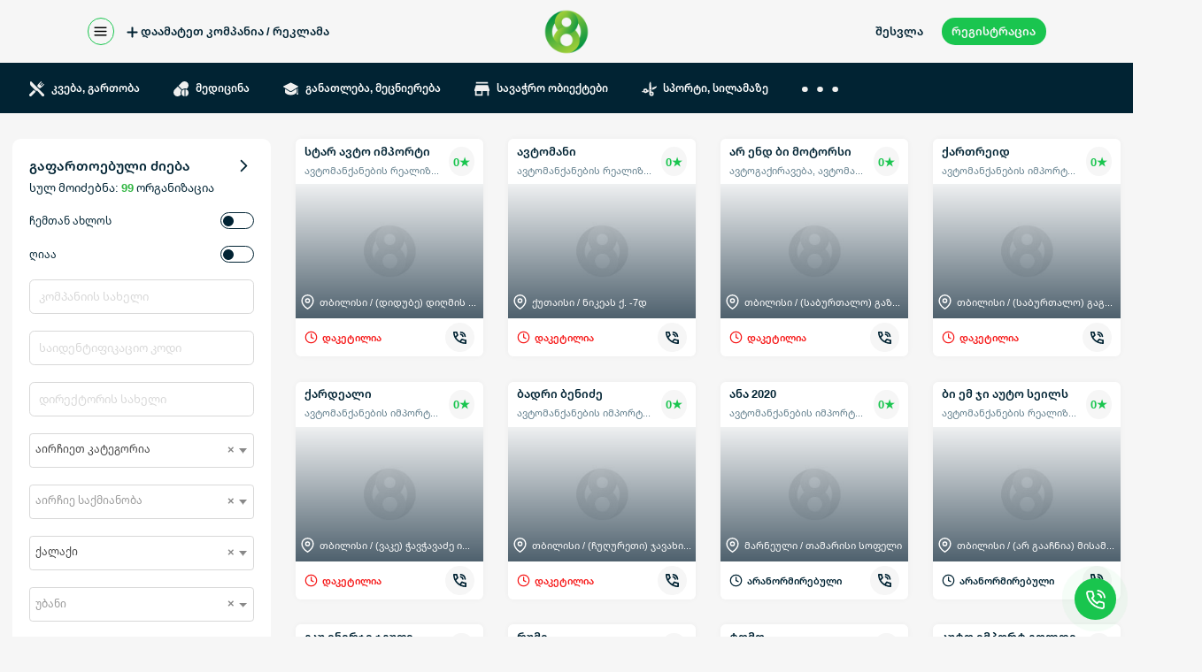

--- FILE ---
content_type: text/html; charset=UTF-8
request_url: https://08.ge/organizations/filter?activity_str=%E1%83%90%E1%83%95%E1%83%A2%E1%83%9D%E1%83%9B%E1%83%90%E1%83%9C%E1%83%A5%E1%83%90%E1%83%9C%E1%83%94%E1%83%91%E1%83%98%E1%83%A1%20%E1%83%A0%E1%83%94%E1%83%90%E1%83%9A%E1%83%98%E1%83%96%E1%83%90%E1%83%AA%E1%83%98%E1%83%90&page=3
body_size: 25104
content:
<!DOCTYPE html>
<html lang="ka">
<head>
    <meta charset="UTF-8">
    <meta name="viewport" content="width=device-width, initial-scale=1">
    <meta name="csrf-token" content="84q9ADkjTQ07iEjd38HEqQZ702c8BxR9sVXxZYU6">
    <meta http-equiv="X-UA-Compatible" content="ie=edge">
    <title>ორგანიზაციები  | 08.GE  </title>
<meta name="description" content="მიიღე ზუსტი და მუდმივად განახლებადი ინფორმაცია | საინფორმაციო პორტალი - 08">
<meta name="keywords" content="">
<link rel="canonical" href="https://08.ge/organizations/filter" />
<meta name="author" content="ZAKRO.GE">


<meta property="og:url"           content="https://08.ge/organizations/filter?activity_str=%E1%83%90%E1%83%95%E1%83%A2%E1%83%9D%E1%83%9B%E1%83%90%E1%83%9C%E1%83%A5%E1%83%90%E1%83%9C%E1%83%94%E1%83%91%E1%83%98%E1%83%A1%20%E1%83%A0%E1%83%94%E1%83%90%E1%83%9A%E1%83%98%E1%83%96%E1%83%90%E1%83%AA%E1%83%98%E1%83%90&amp;page=3" />
<meta property="og:type"          content="website" />
<meta property="og:title"         content="ორგანიზაციები" />
<meta property="og:description"   content="მიიღე ზუსტი და მუდმივად განახლებადი ინფორმაცია | საინფორმაციო პორტალი - 08" />
<meta property="og:image"         content="https://08.ge/img/content/head-mobile.png" />




    <link rel="icon" href="https://08.ge/img/favicon.ico" type="image/ico">
    <link rel="stylesheet" href="https://08.ge/css/main.css?190">
    <link rel="stylesheet" href="https://08.ge/vendor/lightslider.css?180">
    
    <link rel="stylesheet" href="https://08.ge/vendor/multiple-select.min.css?182">
        <script async src="https://www.googletagmanager.com/gtag/js?id=UA-158043048-1"></script>
    <script>
      window.dataLayer = window.dataLayer || [];
      function gtag(){dataLayer.push(arguments);}
      gtag('js', new Date());
      gtag('config', 'UA-158043048-1');
    </script>
</head>
<body id="app" class="fade">

        <div id="intro" class="intro">
        <img class="d-none" style="width: 70px;" height="70" src="https://08.ge/img/logo.png" alt="logo">
    </div>
    
    <div id="app-side"   style="visibility: hidden" >

        
        <header>
    <div class=" w-100 show-lg hide-md hide-sm hide-xs">
        <div class="navbar-content" id="navbarContent">
            <div class="container">
                <div class="navbar py-2">
                    <section class="navbar-section">
                        <div class="burger-bar " onclick="openNav()">
                            <svg xmlns="http://www.w3.org/2000/svg" width="18" height="18" viewBox="0 0 24 24" fill="none" stroke="currentColor" stroke-width="2" stroke-linecap="round" stroke-linejoin="round"><line x1="3" y1="12" x2="21" y2="12"></line><line x1="3" y1="6" x2="21" y2="6"></line><line x1="3" y1="18" x2="21" y2="18"></line></svg>
                        </div>
                        <a href="https://08.ge/packages" class="btn small text-bold btn-link  d-flex ai-center">
                            <svg style="padding-top: 2px;" xmlns="http://www.w3.org/2000/svg" width="20" height="20" viewBox="0 0 24 24" fill="none" stroke="currentColor" stroke-width="3" stroke-linecap="round" stroke-linejoin="round"><line x1="12" y1="5" x2="12" y2="19"></line><line x1="5" y1="12" x2="19" y2="12"></line></svg>
                            დაამატეთ კომპანია / რეკლამა
                        </a>
                    </section>
                    <section class="navbar-center">
                        <a href="/">
                            <img class="navbar-brand" src="https://08.ge/img/logo.png" alt="logo">
                        </a>
                    </section>
                    <section class="navbar-section">
                                                <button class="btn small text-bold  mr-2 show-lg hide-md hide-sm hide-xs" onclick="openModal('login')">
                            შესვლა
                        </button>
                        <button class="btn small text-bold btn-pill btn-primary show-lg hide-md hide-sm hide-xs" onclick="openModal('registration')">
                            რეგისტრაცია
                        </button>
                                            </section>
                </div>

            </div>
        </div>
    </div>

    
    <div class="navbar-top bg-secondary d-none" id="navbar-top">
        <div class="container">
                        <ul class="d-flex fw-wrap ai-center jc-space-between py-6">
                                <li class="mx-2">
                    <a href="https://08.ge/organizations/filter" class="btn btn-pill medium btn-pill-bg-white text-bold d-flex ai-center text-link ">
                        <svg xmlns="http://www.w3.org/2000/svg" xmlns:xlink="http://www.w3.org/1999/xlink" xmlns:svgjs="http://svgjs.com/svgjs" version="1.1" width="24" height="24" x="0" y="0" viewBox="0 0 496 496" style="enable-background:new 0 0 512 512" xml:space="preserve" class=""><g><path xmlns="http://www.w3.org/2000/svg" d="m434 464h-32v-392c0-8.836-7.163-16-16-16h-120v-40c0-8.836-7.163-16-16-16h-111c-8.836 0-16 7.164-16 16v40h-13c-8.836 0-16 7.164-16 16v392h-32c-8.836 0-16 7.164-16 16s7.164 16 16 16h372c8.837 0 16-7.164 16-16s-7.163-16-16-16zm-279-432h79v24h-79zm61 432v-68h64v68zm96 0v-68h7c8.837 0 16-7.164 16-16s-7.163-16-16-16c-55.654 0-90.452 0-142 0-8.836 0-16 7.164-16 16s7.164 16 16 16h7v68h-58v-376h244v376zm-87-329c0 8.836-7.164 16-16 16h-18c-8.836 0-16-7.164-16-16s7.164-16 16-16h18c8.836 0 16 7.164 16 16zm95 0c0 8.836-7.163 16-16 16h-18c-8.837 0-16-7.164-16-16s7.163-16 16-16h18c8.837 0 16 7.164 16 16zm-95 60c0 8.836-7.164 16-16 16h-18c-8.836 0-16-7.164-16-16s7.164-16 16-16h18c8.836 0 16 7.164 16 16zm95 0c0 8.836-7.163 16-16 16h-18c-8.837 0-16-7.164-16-16s7.163-16 16-16h18c8.837 0 16 7.164 16 16zm-95 60c0 8.836-7.164 16-16 16h-18c-8.836 0-16-7.164-16-16s7.164-16 16-16h18c8.836 0 16 7.164 16 16zm95 0c0 8.836-7.163 16-16 16h-18c-8.837 0-16-7.164-16-16s7.163-16 16-16h18c8.837 0 16 7.164 16 16zm-95 60c0 8.836-7.164 16-16 16h-18c-8.836 0-16-7.164-16-16s7.164-16 16-16h18c8.836 0 16 7.164 16 16zm95 0c0 8.836-7.163 16-16 16h-18c-8.837 0-16-7.164-16-16s7.163-16 16-16h18c8.837 0 16 7.164 16 16z" fill="currentColor" data-original="#000000" style="" class=""/></g></svg>
        
                        <span class="ml-2">ორგანიზაციები</span>
                    </a>
                </li>
                                <li class="mx-2">
                    <a href="https://08.ge/events" class="btn btn-pill medium btn-pill-bg-white text-bold d-flex ai-center text-link ">
                        <svg xmlns="http://www.w3.org/2000/svg" xmlns:xlink="http://www.w3.org/1999/xlink" xmlns:svgjs="http://svgjs.com/svgjs" version="1.1" width="24" height="24" x="0" y="0" viewBox="0 0 512 512" style="enable-background:new 0 0 512 512" xml:space="preserve" class=""><g><g xmlns="http://www.w3.org/2000/svg"><path d="m416.279 411.519c-3.463-18.41-15.568-33.761-31.758-41.871l15.82-166.885c11.055-10.7 17.948-25.677 17.948-42.241 0-27.126-18.462-50.009-43.477-56.777 2.337-6.33 3.614-13.144 3.614-20.215 0-28.468-20.661-52.789-48.087-57.948-10.998-11.067-25.863-17.305-41.661-17.305-20.008 0-37.704 10.049-48.335 25.357-9.567-19.916-30.007-33.634-53.2-33.634-28.468 0-52.789 20.661-57.948 48.087-11.068 10.998-17.305 25.863-17.305 41.661 0 5.77.849 11.342 2.405 16.614-21.067 8.958-35.878 29.861-35.878 54.16 0 15.481 6.021 29.574 15.832 40.088l29.517 311.39h251.901c32.434 0 57.917-26.387 57.917-58.82 0-15.798-6.237-30.663-17.305-41.661zm-265.222 70.481-15.271-161.099h36.264c3.351 12.254 10.797 23.406 21.811 32.306 14.441 11.668 33.454 18.094 53.535 18.094 36.558 0 67.254-21.547 75.299-50.399h36.311l-4.042 42.639c-26.998 1.554-49.628 21.642-54.583 47.979-11.066 10.998-17.304 25.863-17.304 41.661 0 10.467 2.761 20.296 7.574 28.82h-139.594zm-42.641-321.479c0-15.892 12.929-28.82 28.82-28.82 3.727 0 7.36.707 10.803 2.101l5.63 2.28 5.63-2.28c3.442-1.394 7.076-2.101 10.803-2.101 4.241 0 8.268.928 11.898 2.581-6.373 9.537-9.857 20.815-9.857 32.614 0 4.261.467 8.413 1.331 12.419h-58.059c-4.356-5.05-6.999-11.617-6.999-18.794zm33.474-70.773c0-8.78 3.941-16.978 10.812-22.49l5.071-4.068.498-6.482c1.152-14.977 13.834-26.708 28.872-26.708s27.721 11.731 28.872 26.708l.499 6.481 5.07 4.067c4.126 3.311 7.185 7.593 8.98 12.385-14.804 4.463-27.287 14.632-34.731 27.998-7.777-3.799-16.508-5.938-25.731-5.938-5.604 0-11.108.784-16.433 2.338-2.934-.856-5.925-1.47-8.955-1.856-1.809-3.767-2.824-7.984-2.824-12.435zm146.789-51.472c8.78 0 16.978 3.941 22.49 10.812l4.068 5.071 6.482.498c14.976 1.151 26.707 13.833 26.707 28.871 0 7.615-3.012 14.623-7.927 19.839-4.53-1.104-9.178-1.667-13.897-1.667-9.816 0-19.07 2.43-27.215 6.7-7.677-14.279-21.068-25.029-36.931-29.269l-.499-1.232c-1.394-3.442-2.101-7.076-2.101-10.803.002-15.891 12.931-28.82 28.823-28.82zm99.61 122.245c0 7.177-2.643 13.744-6.999 18.794h-59.972c.865-4.006 1.331-8.158 1.331-12.419 0-11.51-3.325-22.517-9.403-31.901 3.996-2.099 8.538-3.294 13.357-3.294 3.727 0 7.36.707 10.803 2.101l5.63 2.28 5.63-2.28c3.442-1.394 7.076-2.101 10.803-2.101 15.891 0 28.82 12.929 28.82 28.82zm-26.438 130.38h-39.155c-8.046-28.852-38.741-50.398-75.299-50.398s-67.255 21.546-75.3 50.398h-39.154l-7.734-81.586h244.377zm-67.078 15c0 19.52-21.253 35.399-47.377 35.399s-47.378-15.88-47.378-35.399 21.254-35.398 47.378-35.398 47.377 15.88 47.377 35.398zm-47.377-198.753c15.037 0 27.72 11.731 28.871 26.708l.499 6.482 5.07 4.068c6.871 5.513 10.812 13.71 10.812 22.49 0 4.444-1.013 8.656-2.817 12.419h-84.871c-1.804-3.763-2.817-7.975-2.817-12.419 0-8.779 3.941-16.978 10.812-22.491l5.07-4.067.499-6.482c1.152-14.976 13.834-26.708 28.872-26.708zm110.935 370.471-5.63 2.28c-3.442 1.394-7.076 2.101-10.803 2.101-15.892 0-28.82-12.929-28.82-28.82 0-8.78 3.94-16.978 10.811-22.491l5.07-4.067.499-6.482c1.151-14.977 13.834-26.708 28.872-26.708s27.72 11.731 28.871 26.707l.498 6.482 5.071 4.068c6.871 5.513 10.812 13.71 10.812 22.49 0 15.892-12.929 28.82-28.82 28.82-3.727 0-7.36-.707-10.803-2.101z" fill="currentColor" data-original="#000000" style=""/></g></g></svg>
                        <span class="ml-2">აფიშა</span>
                    </a>
                </li>
                                <li class="mx-2">
                    <a href="https://08.ge/transport/local" class="btn btn-pill medium btn-pill-bg-white text-bold d-flex ai-center text-link ">
                        <svg xmlns="http://www.w3.org/2000/svg" xmlns:xlink="http://www.w3.org/1999/xlink" xmlns:svgjs="http://svgjs.com/svgjs" version="1.1" width="24" height="23" x="0" y="0" viewBox="0 0 512 512" style="enable-background:new 0 0 512 512" xml:space="preserve" class=""><g><g xmlns="http://www.w3.org/2000/svg"><path d="m512 135c0-24.813-20.187-45-45-45h-15v-44c0-25.364-20.636-46-46-46h-300c-25.364 0-46 20.636-46 46v44h-15c-24.813 0-45 20.187-45 45v75.28h60v231.44h20v25.28c0 24.813 20.187 45 45 45h20.28c24.813 0 45-20.187 45-45v-25.28h131.441v25.28c0 24.813 20.187 45 45 45h20.279c24.813 0 45-20.187 45-45v-25.28h20v-231.44h60zm-406-105h300c8.822 0 16 7.178 16 16v14h-332v-14c0-8.822 7.178-16 16-16zm-76 150.28v-45.28c0-8.271 6.729-15 15-15h15v60.28zm392 201.44v30h-95.42v-60h-141.161v60h-95.419v-30h60.419v-30h-60.419v-57.504c55.122 8.133 110.56 12.215 166 12.215s110.877-4.082 166-12.215v57.504h-60.42v30zm-125.42 30h-81.161v-30h81.161zm-136.3 55.28c0 8.271-6.729 15-15 15h-20.28c-8.271 0-15-6.729-15-15v-25.28h50.28zm241.72 0c0 8.271-6.729 15-15 15h-20.279c-8.271 0-15-6.729-15-15v-25.28h50.279zm20-203.109c-110.22 16.711-221.779 16.711-332 0v-53.611-120.28h332v120.28zm60-83.611h-30v-60.28h15c8.271 0 15 6.729 15 15z" fill="currentColor" data-original="#000000" style=""/></g></g></svg>
                        <span class="ml-2">ტრანსპორტი</span>
                    </a>
                </li>
                                <li class="mx-2">
                    <a href="https://08.ge/currency" class="btn btn-pill medium btn-pill-bg-white text-bold d-flex ai-center text-link ">
                        <svg xmlns="http://www.w3.org/2000/svg" xmlns:xlink="http://www.w3.org/1999/xlink" xmlns:svgjs="http://svgjs.com/svgjs" version="1.1" width="23" height="23" x="0" y="0" viewBox="0 0 510 510" style="enable-background:new 0 0 512 512" xml:space="preserve" class=""><g><path xmlns="http://www.w3.org/2000/svg" d="m176.219 145.05h-32.497c-7.82 0-14.183-6.37-14.183-14.199 0-7.856 6.353-14.199 14.181-14.199.073 0 .145.001.218.001h31.119c5.588.056 11.114 2.566 15.167 6.894 5.664 6.046 15.156 6.354 21.202.692 6.046-5.664 6.356-15.156.692-21.202-9.658-10.31-23.102-16.281-36.886-16.384-.038 0-.075 0-.112 0h-.149v-13.329c0-8.284-6.716-15-15-15s-15 6.716-15 15v13.328c-27.225 0-45.431 20.887-45.431 44.198 0 24.371 19.82 44.199 44.183 44.199h32.497c7.82 0 14.183 6.369 14.183 14.198 0 7.857-6.353 14.199-14.18 14.199-.073 0-.146-.001-.218-.001h-33.953c-3.947-.04-8.138-1.464-11.807-4.011-6.806-4.727-16.152-3.039-20.876 3.768-4.724 6.805-3.038 16.151 3.768 20.875 10.804 7.501 20.535 9.368 31.835 9.368v13.328c0 8.284 6.716 15 15 15s15-6.716 15-15v-13.328c27.421 0 45.431-21.068 45.431-44.198-.001-24.37-19.821-44.197-44.184-44.197z" fill="currentcolor" data-original="#000000" style="" class=""/><path xmlns="http://www.w3.org/2000/svg" d="m316.451 193.46c21.243-100.039-55.391-193.46-156.479-193.46-88.209 0-159.972 71.799-159.972 160.051 0 101.143 93.452 177.94 193.57 156.51-21.23 99.684 55.077 193.439 156.459 193.439 88.208 0 159.971-71.798 159.971-160.05 0-101.115-93.443-177.97-193.549-156.49zm-286.451-33.409c0-71.71 58.305-130.051 129.972-130.051 90.227 0 153.322 90.391 121.941 175.158-33.625 15.897-60.856 43.178-76.7 76.845-84.689 31.523-175.213-31.532-175.213-121.952zm320.029 319.949c-71.666 0-129.971-58.34-129.971-130.05 0-71.709 58.305-130.049 129.971-130.049s129.971 58.34 129.971 130.049c0 71.71-58.305 130.05-129.971 130.05z" fill="currentcolor" data-original="#000000" style="" class=""/><path xmlns="http://www.w3.org/2000/svg" d="m401.215 402.546c-20.94-6.647-42.824-8.759-64.391-6.311 3.04-9.325 5.181-18.895 6.414-28.609h17.975c8.284 0 15-6.716 15-15s-6.716-15-15-15h-17.077c-.31-4.743-.501-6.096-1.771-17.683-2.103-19.203 21.732-29.472 34.351-15.241 5.495 6.198 14.976 6.771 21.175 1.272 6.198-5.495 6.769-14.976 1.272-21.175-31.834-35.908-91.917-9.873-86.618 38.414 1.353 12.345 1.252 11.238 1.507 14.412h-10.669c-8.284 0-15 6.716-15 15s6.716 15 15 15h9.546c-2.308 14.6-7.175 28.746-14.513 41.915-6.48 11.629 4.35 25.355 17.168 21.74 25.4-7.15 49.085-8.864 76.555-.142 7.883 2.504 16.326-1.851 18.836-9.758 2.504-7.895-1.865-16.327-9.76-18.834z" fill="currentcolor" data-original="#000000" style="" class=""/><path xmlns="http://www.w3.org/2000/svg" d="m372.499 47.172c29.393 0 60.632 22.195 60.632 63.328v14.124l-13.509-13.516c-5.855-5.86-15.354-5.86-21.213-.006-5.859 5.856-5.862 15.354-.006 21.213l39.118 39.14c5.802 5.81 15.329 5.895 21.218 0l39.119-39.14c5.856-5.859 5.854-15.356-.006-21.213-5.859-5.857-15.357-5.854-21.213.006l-13.51 13.517v-14.125c0-54.571-41.457-93.328-90.632-93.328-8.284 0-15 6.716-15 15s6.718 15 15.002 15z" fill="currentcolor" data-original="#000000" style="" class=""/><path xmlns="http://www.w3.org/2000/svg" d="m137.501 462.828c-29.393 0-60.632-22.195-60.632-63.328v-14.125l13.51 13.517c5.855 5.858 15.351 5.864 21.213.006 5.86-5.856 5.862-15.354.006-21.213l-39.119-39.141c-5.803-5.815-15.349-5.882-21.218 0l-39.121 39.142c-5.856 5.859-5.854 15.356.006 21.213 5.858 5.856 15.356 5.854 21.213-.006l13.51-13.517v14.124c0 54.572 41.457 93.328 90.632 93.328 8.284 0 15-6.716 15-15s-6.716-15-15-15z" fill="currentcolor" data-original="#000000" style="" class=""/></g></svg>
                        <span class="ml-2">ვალუტა</span>
                    </a>
                </li>
                                <li class="mx-2">
                    <a href="https://08.ge/streets/filter?town=51063" class="btn btn-pill medium btn-pill-bg-white text-bold d-flex ai-center text-link ">
                        <svg xmlns="http://www.w3.org/2000/svg" xmlns:xlink="http://www.w3.org/1999/xlink" xmlns:svgjs="http://svgjs.com/svgjs" version="1.1" width="23" height="23" x="0" y="0" viewBox="0 0 512 512" style="enable-background:new 0 0 512 512" xml:space="preserve" class=""><g><path xmlns="http://www.w3.org/2000/svg" d="m427 335.902344c0 16.570312-13.429688 30-30 30s-30-13.429688-30-30c0-16.566406 13.429688-30 30-30s30 13.433594 30 30zm84.976562.078125v5.992187c0 31.75-17.621093 68.183594-52.371093 108.296875-24.601563 28.394531-48.953125 48.316407-49.980469 49.152344l-12.625 10.277344-12.625-10.277344c-1.023438-.835937-25.378906-20.757813-49.980469-49.152344-34.75-40.113281-52.371093-76.546875-52.371093-108.296875v-5.992187c0-63.398438 51.578124-114.980469 114.976562-114.980469s114.976562 51.582031 114.976562 114.980469zm-40 0c0-41.34375-33.632812-74.980469-74.976562-74.980469s-74.976562 33.636719-74.976562 74.980469v5.992187c0 38.585938 46.347656 89.191406 74.976562 115.433594 28.625-26.238281 74.976562-76.847656 74.976562-115.433594zm-15.113281-335.980469h-401.753906l-55.109375 184.070312v2.929688c0 17.894531 7.058594 34.605469 19.875 47.046875 6.167969 5.984375 13.332031 10.644531 21.125 13.851563v204.101562c0 33.085938 26.914062 60 60 60h237.371094c-9.808594-9.246094-22.015625-21.464844-34.207032-35.539062-1.292968-1.488282-2.5625-2.976563-3.8125-4.460938h-199.351562c-11.027344 0-20-8.972656-20-20v-40.882812h178.59375c-6.644531-13.613282-11.402344-26.957032-14.277344-40h-164.316406v-119.601563c12.695312-2.710937 24.074219-9.011719 33-17.8125 12.101562 11.929687 28.707031 19.296875 47 19.296875 18.441406 0 35.167969-7.488281 47.292969-19.585938 12.285156 12.105469 29.136719 19.585938 47.707031 19.585938 3.644531 0 7.21875-.296875 10.710938-.851562 14.832031-22.972657 35.5625-41.789063 60.039062-54.289063-1.757812-3.582031-2.75-7.605469-2.75-11.859375v-21h-40v20c0 15.4375-12.5625 28-28 28s-28-12.5625-28-28v-20h-40v21c0 14.886719-12.113281 27-27 27s-27-12.113281-27-27v-21h-40v21c0 14.886719-12.113281 27-27 27-14.253906 0-25.597656-10.121094-26.878906-23.472656l44.769531-149.527344h342.246094l44.746093 148.550781c-.34375 3.632813-1.414062 7.058594-3.058593 10.132813 11.929687 6.265625 22.949219 14.039062 32.796875 23.066406 6.5625-10.355469 10.378906-22.609375 10.378906-35.75v-2.945312zm0 0" fill="currentColor" data-original="#000000" style=""/></g></svg>
                        <span class="ml-2">ქუჩები</span>
                    </a>
                </li>
                                <li class="mx-2">
                    <a href="https://08.ge/calendar/dasvenebis-dgheebi" class="btn btn-pill medium btn-pill-bg-white text-bold d-flex ai-center text-link ">
                        <svg xmlns="http://www.w3.org/2000/svg" xmlns:xlink="http://www.w3.org/1999/xlink" xmlns:svgjs="http://svgjs.com/svgjs" version="1.1" width="23" height="24" x="0" y="0" viewBox="0 0 512 512" style="enable-background:new 0 0 512 512" xml:space="preserve" class=""><g><g xmlns="http://www.w3.org/2000/svg"><path d="m144 249h-32c-8.284 0-15 6.716-15 15s6.716 15 15 15h32c8.284 0 15-6.716 15-15s-6.716-15-15-15z" fill="currentColor" data-original="#000000" style="" class=""/><path d="m144 313h-32c-8.284 0-15 6.716-15 15s6.716 15 15 15h32c8.284 0 15-6.716 15-15s-6.716-15-15-15z" fill="currentColor" data-original="#000000" style="" class=""/><path d="m144 377h-32c-8.284 0-15 6.716-15 15s6.716 15 15 15h32c8.284 0 15-6.716 15-15s-6.716-15-15-15z" fill="currentColor" data-original="#000000" style="" class=""/><path d="m272 249h-32c-8.284 0-15 6.716-15 15s6.716 15 15 15h32c8.284 0 15-6.716 15-15s-6.716-15-15-15z" fill="currentColor" data-original="#000000" style="" class=""/><path d="m272 313h-32c-8.284 0-15 6.716-15 15s6.716 15 15 15h32c8.284 0 15-6.716 15-15s-6.716-15-15-15z" fill="currentColor" data-original="#000000" style="" class=""/><path d="m272 377h-32c-8.284 0-15 6.716-15 15s6.716 15 15 15h32c8.284 0 15-6.716 15-15s-6.716-15-15-15z" fill="currentColor" data-original="#000000" style="" class=""/><path d="m400 249h-32c-8.284 0-15 6.716-15 15s6.716 15 15 15h32c8.284 0 15-6.716 15-15s-6.716-15-15-15z" fill="currentColor" data-original="#000000" style="" class=""/><path d="m400 313h-32c-8.284 0-15 6.716-15 15s6.716 15 15 15h32c8.284 0 15-6.716 15-15s-6.716-15-15-15z" fill="currentColor" data-original="#000000" style="" class=""/><path d="m400 377h-32c-8.284 0-15 6.716-15 15s6.716 15 15 15h32c8.284 0 15-6.716 15-15s-6.716-15-15-15z" fill="currentColor" data-original="#000000" style="" class=""/><path d="m467 65h-36v-25c0-8.284-6.716-15-15-15s-15 6.716-15 15v25h-130v-25c0-8.284-6.716-15-15-15s-15 6.716-15 15v25h-130v-25c0-8.284-6.716-15-15-15s-15 6.716-15 15v25h-36c-24.813 0-45 20.187-45 45v332c0 24.813 20.187 45 45 45h422c24.813 0 45-20.187 45-45 0-9.682 0-323.575 0-332 0-24.813-20.187-45-45-45zm-437 45c0-8.271 6.729-15 15-15h36v25c0 8.284 6.716 15 15 15s15-6.716 15-15v-25h130v25c0 8.284 6.716 15 15 15s15-6.716 15-15v-25h130v25c0 8.284 6.716 15 15 15s15-6.716 15-15v-25h36c8.271 0 15 6.729 15 15v59h-452zm437 347h-422c-8.271 0-15-6.729-15-15v-243h452v243c0 8.271-6.729 15-15 15z" fill="currentColor" data-original="#000000" style="" class=""/></g></g></svg>
                        <span class="ml-2">კალენდარი</span>
                    </a>
                </li>
                            </ul>
        </div>
    </div>
    <div class="p-absolute top right bottom left z-index-9" id="bgOverlay" onclick="closeNav()" style="display: none;"></div>

    
    <div class="w-100 bg-white hide-lg show-md show-sm show-xs">
        <div class="navbar-content" id="navbarContent">
            <div class="container">
                <div class="navbar py-3">
                    <section class="navbar-section">
                        <button class="btn btn-circle btn-circle-bg-transparent small pl-0 " onclick="openMobileNav()">
                            <svg viewBox="-14 -97 454.66786 454" width="18" height="18" fill="#002333" xmlns="http://www.w3.org/2000/svg">
                                <path d="m413.773438 229.359375h-401.296876c-6.890624 0-12.476562 5.589844-12.476562 12.476563 0 6.894531 5.585938 12.476562 12.476562 12.476562h401.296876c6.890624 0 12.476562-5.582031 12.476562-12.476562 0-6.886719-5.585938-12.476563-12.476562-12.476563zm0 0"/>
                                <path d="m413.773438 112.074219h-401.296876c-6.890624 0-12.476562 5.59375-12.476562 12.480469 0 6.890624 5.585938 12.476562 12.476562 12.476562h401.296876c6.890624 0 12.476562-5.585938 12.476562-12.476562 0-6.886719-5.585938-12.480469-12.476562-12.480469zm0 0"/>
                                <path d="m413.773438-5.207031h-401.296876c-6.890624 0-12.476562 5.589843-12.476562 12.476562 0 6.890625 5.585938 12.476563 12.476562 12.476563h401.296876c6.890624 0 12.476562-5.585938 12.476562-12.476563 0-6.886719-5.585938-12.476562-12.476562-12.476562zm0 0"/>
                            </svg>
                        </button>
                    </section>
                    <section class="navbar-center">
                        <a href="/">
                            <img class="navbar-brand" src="https://08.ge/img/logo.png" alt="logo">
                        </a>
                    </section>
                    <section class="navbar-section">
                                                <button class="btn btn-circle btn-circle-bg-transparent btn-link small mr-2 hide-lg show-md show-sm show-xs" onclick="openModal('login')">
                            <svg class="va-middle" xmlns="http://www.w3.org/2000/svg" width="12" height="19" viewBox="0 0 13.117 19" fill="#002333">
                                <g transform="translate(5.52 0.25)">
                                    <path d="M65.6,0H59.442a2.142,2.142,0,0,0-2.129,2.151V5a.438.438,0,1,0,.876,0V2.155A1.263,1.263,0,0,1,59.442.881h6.164a1.266,1.266,0,0,1,1.253,1.275V16.349a1.263,1.263,0,0,1-1.253,1.275H59.442a1.266,1.266,0,0,1-1.253-1.275v-2.83a.438.438,0,0,0-.876,0v2.83A2.142,2.142,0,0,0,59.442,18.5h6.164a2.142,2.142,0,0,0,2.129-2.151V2.155A2.146,2.146,0,0,0,65.6,0Zm0,0" transform="translate(-60.388)" stroke-width="0.5" fill="#002333"/>
                                    <path d="M.18,201.135a.44.44,0,0,0,.67.569l1.621-1.914.013-.013s.009-.013.013-.018a.022.022,0,0,0,.009-.018s.009-.013.013-.017,0-.013.009-.018,0-.013.009-.017,0-.013.009-.017,0-.013.009-.022,0-.013,0-.018,0-.013,0-.022,0-.013,0-.017,0-.018,0-.026v-.013a.257.257,0,0,0,0-.083v-.013c0-.009,0-.017,0-.026s0-.013,0-.018,0-.013,0-.022,0-.013,0-.017,0-.013-.009-.022,0-.013-.009-.018,0-.013-.009-.017,0-.013-.009-.017-.009-.013-.013-.018,0-.009-.009-.018-.009-.013-.013-.018l-.013-.013L.85,197.319a.438.438,0,1,0-.67.565l1.012,1.2H-4.831a.438.438,0,0,0-.438.438.438.438,0,0,0,.438.438H1.192Zm0,0" fill="#002333" transform="translate(0 -190.249)" stroke-width="0.5"/>
                                </g>
                            </svg>
                        </button>
                        <button class="btn btn-circle btn-circle-bg-transparent btn-link small hide-lg show-md show-sm show-xs" onclick="openModal('registration')">
                            <svg class="va-middle" width="16" height="16" viewBox="0 0 16.002 16" fill="#002333">
                                <path d="M15.2,16H.8a.8.8,0,0,1-.712-1.16L1.6,11.808A3.979,3.979,0,0,1,5.175,9.6h5.65A3.979,3.979,0,0,1,14.4,11.808l1.512,3.032a.792.792,0,0,1-.032.778A.8.8,0,0,1,15.2,16ZM8,8a4,4,0,1,1,4-4A4,4,0,0,1,8,8Z" transform="translate(0.001)" fill="#002333"></path>
                            </svg>
                        </button>
                                            </section>
                </div>
            </div>
        </div>
    </div>

    
    <div id="mobileSidenav" class="mobile-sidenav z-index-999 hide-lg show-md show-sm show-xs">
        <button class="btn btn-circle btn-circle-bg-transparent small pl-0 closebtn" onclick="closeMobileNav()">
            <svg class="va-middle" width="16" height="16" xmlns="http://www.w3.org/2000/svg" viewBox="0 0 512.001 512.001" fill="#FFFFFF">
                <g>
                    <g>
                        <path d="M284.286,256.002L506.143,34.144c7.811-7.811,7.811-20.475,0-28.285c-7.811-7.81-20.475-7.811-28.285,0L256,227.717
                            L34.143,5.859c-7.811-7.811-20.475-7.811-28.285,0c-7.81,7.811-7.811,20.475,0,28.285l221.857,221.857L5.858,477.859
                            c-7.811,7.811-7.811,20.475,0,28.285c3.905,3.905,9.024,5.857,14.143,5.857c5.119,0,10.237-1.952,14.143-5.857L256,284.287
                            l221.857,221.857c3.905,3.905,9.024,5.857,14.143,5.857s10.237-1.952,14.143-5.857c7.811-7.811,7.811-20.475,0-28.285
                            L284.286,256.002z"/>
                    </g>
                </g>
            </svg>
        </button>
                <a href="https://08.ge/organizations/filter" class="d-block text text-white text-bold py-2 px-4">
            ორგანიზაციები
        </a>
                <a href="https://08.ge/events" class="d-block text text-white text-bold py-2 px-4">
            აფიშა
        </a>
                <a href="https://08.ge/transport/local" class="d-block text text-white text-bold py-2 px-4">
            ტრანსპორტი
        </a>
                <a href="https://08.ge/currency" class="d-block text text-white text-bold py-2 px-4">
            ვალუტა
        </a>
                <a href="https://08.ge/streets/filter?town=51063" class="d-block text text-white text-bold py-2 px-4">
            ქუჩები
        </a>
                <a href="https://08.ge/calendar/dasvenebis-dgheebi" class="d-block text text-white text-bold py-2 px-4">
            კალენდარი
        </a>
                <a href="https://08.ge/packages" class="d-block text text-white text-bold py-2 px-4">
            დაამატეთ კომპანია / რეკლამა
        </a>
    </div>
    <div class="p-fixed top right bottom left w-100 h-100 backdrop" id="mobileBgOverlay" onclick="closeMobileNav()" style="display: none; z-index: 100;"></div>
</header>        
        
<h1 class="d-none">ორგანიზაციები</h1>

<main>

<div class="container-fluid bg-secondary py-2 p-sticky show-lg hide-md hide-sm hide-xs" style="z-index: 3">
  <div class="row">
    <div class="lg-7 md-12 sm-12 xs-12">
        <div class="d-flex ai-center jc-space-between">
                                          <a href="https://08.ge/organizations/filter/kveba-gartoba?category=4" class="btn btn-link text text-bold text-white ">
                  <svg class="va-middle mr-1" xmlns="http://www.w3.org/2000/svg" width="18" height="18" viewBox="0 0 22.5 22.514" fill="currentColor"> <g id="restaurant" transform="translate(-0.153)"> <g transform="translate(1.405)"> <g id="Group_4103" data-name="Group 4103"> <path id="Path_3456" data-name="Path 3456" d="M49.3,19.142l-8.828-8.828L30.163,0h-.806l-.165.418a7.4,7.4,0,0,0-.537,3.265,4.611,4.611,0,0,0,1.292,2.945L38,14.68l1.062-1.062,7.444,8.324a1.98,1.98,0,1,0,2.8-2.8Z" transform="translate(-28.636)"/> </g> </g> <g transform="translate(0.153 12.815)"> <g transform="translate(0)"> <path id="Path_3457" data-name="Path 3457" d="M7.038,291.442.732,297.748a1.98,1.98,0,0,0,2.8,2.8l6.306-6.306Z" transform="translate(-0.153 -291.442)"/> </g> </g> <g id="Group_4108" data-name="Group 4108" transform="translate(12.21 0.016)"> <g id="Group_4107" data-name="Group 4107"> <path id="Path_3458" data-name="Path 3458" d="M283.847,4.094,280.27,7.671l-.933-.933,3.577-3.577-.933-.933L278.4,5.8l-.933-.933,3.577-3.577-.933-.933-4.666,4.666a3.294,3.294,0,0,0-.96,2.134,1.9,1.9,0,0,1-.135.6l3.031,3.031a1.9,1.9,0,0,1,.6-.135,3.293,3.293,0,0,0,2.134-.96l4.666-4.666Z" transform="translate(-274.354 -0.361)"/> </g> </g> </g> </svg>
                  კვება, გართობა
                </a>
                                                        <a href="https://08.ge/organizations/filter/meditsina?category=23" class="btn btn-link text text-bold text-white ">
                  <svg class="va-middle mr-1" xmlns="http://www.w3.org/2000/svg" width="18" height="18" viewBox="0 0 22.5 22.523" fill="currentColor"> <g id="drugs" transform="translate(-0.263 0.001)"> <g id="Group_4110" data-name="Group 4110" transform="translate(7.726 -0.001)"> <g id="Group_4109" data-name="Group 4109" transform="translate(0 0)"> <path id="Path_3459" data-name="Path 3459" d="M183.212,1.735a5.948,5.948,0,0,0-8.4,0l-4.9,4.9,5.56,5.56a6.5,6.5,0,0,1,6.786-1.018l.951-1.039A5.947,5.947,0,0,0,183.212,1.735Z" transform="translate(-169.915 0.001)"/> </g> </g> <g id="Group_4112" data-name="Group 4112" transform="translate(0.263 7.566)"> <g id="Group_4111" data-name="Group 4111" transform="translate(0)"> <path id="Path_3460" data-name="Path 3460" d="M12.36,177.576l-5.568-5.568L2,176.806a5.971,5.971,0,0,0,8.444,8.444l.972-.976a6.5,6.5,0,0,1,.945-6.7Z" transform="translate(-0.263 -172.008)"/> </g> </g> <g id="Group_4114" data-name="Group 4114" transform="translate(12.204 12.03)"> <g id="Group_4113" data-name="Group 4113"> <path id="Path_3461" data-name="Path 3461" d="M271.7,278.691a5.262,5.262,0,0,0,4.62,5.213V273.478A5.262,5.262,0,0,0,271.7,278.691Z" transform="translate(-271.703 -273.478)"/> </g> </g> <g id="Group_4116" data-name="Group 4116" transform="translate(18.143 12.03)"> <g id="Group_4115" data-name="Group 4115"> <path id="Path_3462" data-name="Path 3462" d="M406.722,273.478V283.9a5.251,5.251,0,0,0,0-10.426Z" transform="translate(-406.722 -273.478)"/> </g> </g> </g> </svg>
                  მედიცინა
                </a>
                                                                                  <a href="https://08.ge/organizations/filter/ganatleba-metsniereba?category=12" class="btn btn-link text text-bold text-white ">
                  <svg class="va-middle mr-1" xmlns="http://www.w3.org/2000/svg" width="18" height="18" viewBox="0 0 28.176 23" fill="currentColor"> <g id="college-graduation" transform="translate(0 -36.648)"> <g id="Layer_5_59_" transform="translate(0 36.648)"> <g id="Group_4118" data-name="Group 4118" transform="translate(0)"> <path id="Path_3467" data-name="Path 3467" d="M60.025,207.491a3.667,3.667,0,0,1-3.617,0l-8.187-5.021s-.739-.453-.739.573v5.014c0,2.641,4.806,5.489,10.735,5.489s10.735-2.848,10.735-5.489v-5.3c0-.824-.525-.421-.525-.421Z" transform="translate(-44.129 -190.546)"/> <path id="Path_3468" data-name="Path 3468" d="M27.7,44.577a.757.757,0,0,0,0-1.4L15.232,36.937a2.4,2.4,0,0,0-2.288,0L.472,43.174a.757.757,0,0,0,0,1.4l12.472,7.649a2.4,2.4,0,0,0,2.288,0" transform="translate(0 -36.648)"/> <path id="Path_3469" data-name="Path 3469" d="M357.879,194.419v-8.448s.006-.4-.232-.268a6.9,6.9,0,0,0-.822.509.709.709,0,0,0-.147.536v7.671a.225.225,0,0,1-.138.187,1.46,1.46,0,1,0,1.472,0A.218.218,0,0,1,357.879,194.419Z" transform="translate(-330.69 -175.151)"/> </g> </g> </g> </svg>
                  განათლება, მეცნიერება
                </a>
                                                        <a href="https://08.ge/organizations/filter/savachro-obieqtebi?category=8" class="btn btn-link text text-bold text-white ">
                  <svg class="va-middle mr-1" xmlns="http://www.w3.org/2000/svg" width="18" height="18" viewBox="0 0 24.724 22.252" fill="currentColor"> <path d="M4.472,3V5.472h19.78V3Zm0,4.945L2,15.362v2.472H3.236v7.417H15.6V17.835h7.417v7.417h2.472V17.835h1.236V15.362L24.252,7.945Zm1.236,9.89h7.417V22.78H5.709Z" transform="translate(-2 -3)"/> </svg>
                  სავაჭრო ობიექტები
                </a>
                                                        <a href="https://08.ge/organizations/filter/sporti-silamaze?category=24" class="btn btn-link text text-bold text-white ">
                  <svg class="va-middle mr-1" xmlns="http://www.w3.org/2000/svg" width="18" height="18" viewBox="0 0 23.158 22" fill="currentColor"> <path d="M15.9,2c-1.28,0-2.316,2.072-2.316,4.632V20.526a3.474,3.474,0,1,0,3.474-3.474,3.438,3.438,0,0,0-.687.072l.687-3.546Zm9.155,6.73L17.995,11.3l.217,2.352-.217,1.158L21.9,12.855C24.191,11.706,25.535,9.915,25.051,8.73ZM7.791,12.421a3.409,3.409,0,0,0-3.437,3.908.763.763,0,0,1-.543.543,1.492,1.492,0,0,1-.977-.145c-.4-.294-.606-.2-.724-.072-.308.348.068.805.181.941a1.949,1.949,0,0,0,1.882.579,2.142,2.142,0,0,1,.9-.109,3.52,3.52,0,0,0,4.668.724l2.678-1.266V14.3l-1.23.9A3.486,3.486,0,0,0,7.791,12.421Zm7.526,1.158a.579.579,0,1,1-.579.579A.577.577,0,0,1,15.317,13.579ZM7.791,14.737a1.158,1.158,0,1,1-1.158,1.158A1.16,1.16,0,0,1,7.791,14.737Zm9.263,4.632A1.158,1.158,0,1,1,15.9,20.526,1.16,1.16,0,0,1,17.054,19.368Z" transform="translate(-1.991 -2)"/> </svg>
                  სპორტი, სილამაზე
                </a>
                                                                                                                                                                                                                                                                                                                                    <div class="dropdown dropdown-dark show-lg hide-md hide-sm hide-xs">
                <span class="btn btn-link text text-bold text-white btn-dropdown">
                  <svg xmlns="http://www.w3.org/2000/svg" width="43" height="7" viewBox="0 0 43 7"> <g transform="translate(-1371 -388)"> <circle cx="3.5" cy="3.5" r="3.5" transform="translate(1414 388) rotate(90)"/> <circle cx="3.5" cy="3.5" r="3.5" transform="translate(1396 388) rotate(90)"/> <circle cx="3.5" cy="3.5" r="3.5" transform="translate(1378 388) rotate(90)"/> </g> </svg>
                </span>
                <div class="dropdown-content right">
                    <div class="content">
                                                                                                                                                                    <a href="https://08.ge/organizations/filter/turizmi?category=6" class="btn btn-link text text-bold text-white text-left ">
                            ტურიზმი
                          </a>
                                                                                                                                                                                                                                          <a href="https://08.ge/organizations/filter/momsakhureba?category=18" class="btn btn-link text text-bold text-white text-left ">
                            მომსახურება
                          </a>
                                                                                                <a href="https://08.ge/organizations/filter/finansebi?category=3" class="btn btn-link text text-bold text-white text-left ">
                            ფინანსები
                          </a>
                                                                                                <a href="https://08.ge/organizations/filter/importi-eqsporti?category=9" class="btn btn-link text text-bold text-white text-left ">
                            იმპორტი, ექსპორტი
                          </a>
                                                                                                <a href="https://08.ge/organizations/filter/mshenebloba-remonti?category=16" class="btn btn-link text text-bold text-white text-left ">
                            მშენებლობა, რემონტი
                          </a>
                                                                                                <a href="https://08.ge/organizations/filter/tsarmoeba?category=19" class="btn btn-link text text-bold text-white text-left ">
                            წარმოება
                          </a>
                                                                                                <a href="https://08.ge/organizations/filter/avtomobili-transporti?category=20" class="btn btn-link text text-bold text-white text-left ">
                            ავტომობილი, ტრანსპორტი
                          </a>
                                                                                                <a href="https://08.ge/organizations/filter/sakhelmtsifo-arasamtavrobo?category=21" class="btn btn-link text text-bold text-white text-left ">
                            სახელმწიფო, არასამთავრობო
                          </a>
                                                                                                <a href="https://08.ge/organizations/filter/komunikatsia-masmedia?category=22" class="btn btn-link text text-bold text-white text-left ">
                            კომუნიკაცია, მასმედია
                          </a>
                                                                                                <a href="https://08.ge/organizations/filter/sasmelebi?category=25" class="btn btn-link text text-bold text-white text-left ">
                            სასმელები
                          </a>
                                                                                                <a href="https://08.ge/organizations/filter/kultura-khelovneba?category=26" class="btn btn-link text text-bold text-white text-left ">
                            კულტურა, ხელოვნება
                          </a>
                                                                                                <a href="https://08.ge/organizations/filter/meurneoba-metskhoveleoba?category=27" class="btn btn-link text text-bold text-white text-left ">
                            მეურნეობა, მეცხოველეობა
                          </a>
                                                                  </div>
                </div>
            </div>
        </div>
    </div>
</div>
</div>

  <section>
      <div class="container-fluid container-fluid-max-width">
          <div class="row">
              <div class="lg-3 md-3 sm-4 xs-12 pt-6">
                <form class="bg-white br-2 py-4 px-4 o-hidde filter-form" action="https://08.ge/organizations/filter" method="GET" id="filter-form">
  <input type="hidden" value="1" name="web_search">
  <input type="hidden" name="longitude" id="longitude">
  <input type="hidden" name="latitude" id="latitude">
  <div class="d-flex ai-center jc-space-between">
    <span class="d-block text large text-bold text-secondary mb-1">გაფართოებული ძიება</span>
    <span onclick="toggleFilter('filter-form')" class="text text-link cursor-pointer chevron">
      <svg xmlns="http://www.w3.org/2000/svg" width="24" height="24" viewBox="0 0 24 24" fill="none" stroke="currentColor" stroke-width="2" stroke-linecap="round" stroke-linejoin="round">
        <polyline points="9 18 15 12 9 6"></polyline>
      </svg>
    </span>
  </div>
  
  <span class="d-block text medium text-secondary mb-4">სულ მოიძებნა: <b class="text-success">99</b> ორგანიზაცია</span>

  <div class="w-100 d-flex ai-center jc-space-between mb-4">
    <span class="d-inline-block text text-secondary mr-2">ჩემთან ახლოს</span>
    <label class="form-switch">
      <input name="isLocation" id="isLocation" value="1" onchange="findLocation()" class="d-none" type="checkbox" >
      <i class="form-icon"></i>
    </label>
  </div>

  
  <div class="w-100 d-flex ai-center jc-space-between mb-4">
    <span class="d-inline-block text text-secondary mr-2">ღიაა</span>
    <label class="form-switch">
      <input name="isWorking" id="isWorking" value="1" onchange="document.getElementById('filter-form').submit()" class="d-none" type="checkbox" >
      <i class="form-icon"></i>
    </label>
  </div>
  

  <div class="row mt-4">
    <div class="xs-12">
      <label class="d-block mb-4">
        
        <input name="name" value="" class="form-input bg-white" type="text" placeholder="კომპანიის სახელი">
      </label>
    </div>
    <div class="xs-12">
      <label class="d-block mb-4">
        
        <input name="ident_code" value="" class="form-input bg-white" type="text" placeholder="საიდენტიფიკაციო კოდი">
      </label>
    </div>
    <div class="xs-12">
      <label class="d-block mb-4">
        
        <input name="chief" value="" class="form-input bg-white" type="text" placeholder="დირექტორის სახელი">
      </label>
    </div>
    <div class="xs-12">
      <label class="multiple-select-content d-block mb-4">
        
        <select name="category" id="category" class="multiple-select" placeholder='აირჩიეთ კატეგორია'>
          <option value="">აირჩიეთ კატეგორია</option>
                      <option value="3" >ფინანსები</option>
                      <option value="4" >კვება, გართობა</option>
                      <option value="6" >ტურიზმი, დასვენება</option>
                      <option value="8" >სავაჭრო ობიექტები</option>
                      <option value="9" >იმპორტი, ექსპორტი</option>
                      <option value="12" >განათლება, მეცნიერება</option>
                      <option value="16" >მშენებლობა, რემონტი</option>
                      <option value="18" >მომსახურება</option>
                      <option value="19" >წარმოება</option>
                      <option value="20" >ავტომობილი, ტრანსპორტი</option>
                      <option value="21" >სახელმწიფო, არასამთავრობო</option>
                      <option value="22" >კომუნიკაცია, მასმედია </option>
                      <option value="23" >მედიცინა, ფარმაცია</option>
                      <option value="24" >სპორტი, სილამაზე</option>
                      <option value="25" >სასმელები</option>
                      <option value="26" >კულტურა, ხელოვნება</option>
                      <option value="27" >მეურნეობა, მეცხოველეობა</option>
                  </select>
      </label>
    </div>
    <div class="xs-12">
      <label class="multiple-select-content d-block mb-4">
        
        <div id="load-activities">
          <select name="activity[]" id="activity" multiple="multiple" class="multiple-select" placeholder='აირჩიე საქმიანობა' disabled>
            <option value="">ყველა</option>
          </select>
        </div>
      </label>
    </div>
    <div class="xs-12">
      <label class="multiple-select-content d-block mb-4">
        
        <select class="multiple-select" name="city" placeholder='ქალაქი' onchange="document.getElementById('filter-form').submit()">
          <option value="">ქალაქი</option>
                      <option value="51063" >თბილისი</option>
                      <option value="51043" >ბათუმი</option>
                      <option value="51549" >ქუთაისი</option>
                      <option value="53447" >რუსთავი</option>
                      <option value="53767" >მცხეთა</option>
                      <option value="53666" >გორი</option>
                      <option value="53073" >ზუგდიდი</option>
                      <option value="56088" >ფოთი</option>
                      <option value="50970" >ზესტაფონი</option>
                      <option value="53952" >ხაშური</option>
                      <option value="57823" >აბანო</option>
                      <option value="57075" >აბასთუმანი</option>
                      <option value="53497" >აბაშა</option>
                      <option value="2933356" >აბელიანი</option>
                      <option value="53375" >აგარა</option>
                      <option value="53879" >ადიგენი</option>
                      <option value="55698" >აეროპორტი</option>
                      <option value="51440" >აეროპორტი</option>
                      <option value="55537" >ავლევი</option>
                      <option value="58068" >ავნევი</option>
                      <option value="55141" >ალექსეევკა (თეთრიწყარო)</option>
                      <option value="56066" >ალვანი</option>
                      <option value="56021" >ალისუბანი</option>
                      <option value="53184" >ალმატი</option>
                      <option value="50201" >ამბროლაური</option>
                      <option value="53961" >ანაკლია</option>
                      <option value="57267" >ანანური</option>
                      <option value="2933352" >არ-სარვანი</option>
                      <option value="56476" >არაგვისპირი</option>
                      <option value="50372" >არაშენდა</option>
                      <option value="57140" >არბო</option>
                      <option value="51181" >არბოშიკი</option>
                      <option value="58050" >არდისუბანი</option>
                      <option value="57160" >ართანა</option>
                      <option value="56675" >არსარვანი</option>
                      <option value="57104" >არღუნი</option>
                      <option value="55823" >ასპინძა</option>
                      <option value="50191" >ასურეთი</option>
                      <option value="50440" >ატენი</option>
                      <option value="58930" >ატოცი</option>
                      <option value="55345" >აფენი</option>
                      <option value="52776" >აფხაზეთი</option>
                      <option value="2928264" >აღაიანი</option>
                      <option value="58118" >აწყვიტა</option>
                      <option value="56734" >აწყური</option>
                      <option value="51927" >ახალგორი</option>
                      <option value="54917" >ახალდაბა</option>
                      <option value="54033" >ახალსოფელი</option>
                      <option value="58937" >ახალუბანი</option>
                      <option value="54139" >ახალქალაქი</option>
                      <option value="58476" >ახალშენი (კიარიაკი)</option>
                      <option value="56894" >ახალციხე</option>
                      <option value="2933357" >ახატანი</option>
                      <option value="53723" >ახმეტა</option>
                      <option value="53897" >ბადიაური</option>
                      <option value="51401" >ბაზალეთი</option>
                      <option value="53138" >ბაისუბანი</option>
                      <option value="50621" >ბაკურიანი</option>
                      <option value="52409" >ბაკურციხე</option>
                      <option value="53960" >ბალდა</option>
                      <option value="53574" >ბალღოჯიანი</option>
                      <option value="50602" >ბანძა</option>
                      <option value="2933351" >ბარეთი (ბაშქოი)</option>
                      <option value="58214" >ბარისახო</option>
                      <option value="50814" >ბაღდათი</option>
                      <option value="57291" >ბახმარო</option>
                      <option value="50845" >ბედიანი</option>
                      <option value="2928251" >ბერეთისა</option>
                      <option value="57693" >ბერშუეთი</option>
                      <option value="58833" >ბზვანი</option>
                      <option value="58299" >ბიწმენდი</option>
                      <option value="52893" >ბიწმენდი</option>
                      <option value="57543" >ბიჭვინთა</option>
                      <option value="50137" >ბოგვი</option>
                      <option value="58540" >ბოდბე</option>
                      <option value="50136" >ბოდბისხევი</option>
                      <option value="51879" >ბოლნისი</option>
                      <option value="56090" >ბორბალო</option>
                      <option value="57986" >ბორჯომი</option>
                      <option value="55151" >ბრეძა</option>
                      <option value="54575" >ბულაჩაური</option>
                      <option value="57525" >გაგრა</option>
                      <option value="55050" >გავაზი</option>
                      <option value="56548" >გალავანი</option>
                      <option value="52985" >გალი</option>
                      <option value="50273" >გამარჯვება</option>
                      <option value="52301" >გარდაბანი</option>
                      <option value="50112" >გაჩიანი</option>
                      <option value="58948" >გეგუთი</option>
                      <option value="54991" >გიორგიწმინდა</option>
                      <option value="51946" >გოლთეთი (ამბროლაური)</option>
                      <option value="57423" >გოლთეთი (თეთრიწყარო)</option>
                      <option value="54932" >გომარეთი</option>
                      <option value="58868" >გომბორი</option>
                      <option value="52427" >გომი</option>
                      <option value="2933350" >გორანა (თიანეთი)</option>
                      <option value="2928267" >გორდი</option>
                      <option value="2928272" >გრაკალი</option>
                      <option value="56925" >გრემი</option>
                      <option value="52573" >გრემისხევი</option>
                      <option value="50164" >გრიგოლეთი</option>
                      <option value="57882" >გუდაუთა</option>
                      <option value="53340" >გუდაური</option>
                      <option value="53415" >გულრიფში</option>
                      <option value="57499" >გუმბათი</option>
                      <option value="2928254" >გუნდაეთი</option>
                      <option value="50640" >გურჯაანი</option>
                      <option value="2930250" >დავით გარეჯი</option>
                      <option value="54884" >დაღეთი</option>
                      <option value="54270" >დედოფლის წყარო</option>
                      <option value="54193" >დვანი</option>
                      <option value="2936352" >დიდი გარეჯვარი</option>
                      <option value="2928260" >დიდი ფლევი</option>
                      <option value="54125" >დიდი ჭყონი</option>
                      <option value="55405" >დიდი ჯიხაიში</option>
                      <option value="54601" >დილიკაური</option>
                      <option value="52923" >დირბი</option>
                      <option value="52265" >დმანისი</option>
                      <option value="54129" >დობერაზენი</option>
                      <option value="2928273" >დოესი</option>
                      <option value="56263" >დუისი</option>
                      <option value="57369" >დუშეთი</option>
                      <option value="53846" >ენაგეთი</option>
                      <option value="50339" >ენგურის ხიდი</option>
                      <option value="58456" >ენისელი</option>
                      <option value="58828" >ერგნეთი</option>
                      <option value="56378" >ერედვი</option>
                      <option value="2933359" >ერთაწმინდა</option>
                      <option value="58940" >ერტისი</option>
                      <option value="51625" >ვაზიანი</option>
                      <option value="56185" >ვაზისუბანი</option>
                      <option value="55408" >ვალე</option>
                      <option value="51134" >ვანათი</option>
                      <option value="51286" >ვანი</option>
                      <option value="2928275" >ვარციხე</option>
                      <option value="55236" >ვარძია</option>
                      <option value="58939" >ვაშლოვანი </option>
                      <option value="51456" >ვაჩნაძიანი</option>
                      <option value="56361" >ვედრება</option>
                      <option value="50438" >ველისციხე</option>
                      <option value="53024" >ვეჯინი</option>
                      <option value="53794" >ზაქარო</option>
                      <option value="51146" >ზაჰესი</option>
                      <option value="58834" >ზეინდარი</option>
                      <option value="57551" >ზემო ბოდბე</option>
                      <option value="55776" >ზემო მაჩხაანი</option>
                      <option value="2928270" >ზემო ხანდაკი</option>
                      <option value="51580" >ზემო ხვედურეთი</option>
                      <option value="50934" >ზერტი</option>
                      <option value="57561" >ზნაკვა</option>
                      <option value="51346" >ზნაური</option>
                      <option value="55605" >ზოდი</option>
                      <option value="56810" >ზღუდერი</option>
                      <option value="53569" >თამარაშენი</option>
                      <option value="57450" >თამარიანი</option>
                      <option value="56195" >თამარისი</option>
                      <option value="52991" >თეზი</option>
                      <option value="56253" >თეთრიწყარო</option>
                      <option value="55862" >თელა</option>
                      <option value="50527" >თელავი</option>
                      <option value="53115" >თელათგორი</option>
                      <option value="57050" >თერჯოლა</option>
                      <option value="2928253" >თვალეუთი</option>
                      <option value="56922" >თიანეთი</option>
                      <option value="58208" >თიღვა</option>
                      <option value="53136" >თიღვი</option>
                      <option value="50031" >თლუღი</option>
                      <option value="52102" >თორტიზა</option>
                      <option value="51279" >თრიალეთი</option>
                      <option value="50363" >თრიალეთი</option>
                      <option value="55810" >თუზი</option>
                      <option value="51261" >იგოეთი</option>
                      <option value="57126" >იგორეთი</option>
                      <option value="2936351" >ითხვისი</option>
                      <option value="53146" >ილემი</option>
                      <option value="52732" >ინგირი</option>
                      <option value="53441" >იორმუღანლო </option>
                      <option value="53159" >ირაგა</option>
                      <option value="51298" >იყალთო</option>
                      <option value="58485" >კავთისხევი</option>
                      <option value="56965" >კაზრეთი</option>
                      <option value="55216" >კაკაბეთი</option>
                      <option value="57322" >კაპრაშიანი</option>
                      <option value="57504" >კარალეთი</option>
                      <option value="53503" >კარბი</option>
                      <option value="58443" >კარდენახი</option>
                      <option value="53379" >კართუბანი</option>
                      <option value="55300" >კასპი</option>
                      <option value="54457" >კაჭრეთი</option>
                      <option value="54415" >კეხის ჯვარი</option>
                      <option value="50181" >კვარიათი</option>
                      <option value="54925" >კიკეთი</option>
                      <option value="57428" >კიტოხი</option>
                      <option value="54581" >კიცხი</option>
                      <option value="2928257" >კიწია</option>
                      <option value="58935" >კლდეეთი</option>
                      <option value="2928259" >კნოლევი</option>
                      <option value="52254" >კოდა</option>
                      <option value="55465" >კოდის წყარო</option>
                      <option value="54001" >კონდოლი</option>
                      <option value="54715" >კორბოული</option>
                      <option value="2928265" >კორინთა</option>
                      <option value="53940" >კოჯორი</option>
                      <option value="56383" >კუმისი</option>
                      <option value="50972" >კურზუ</option>
                      <option value="53292" >კუჭატანი</option>
                      <option value="57000" >ლაგოდეხი</option>
                      <option value="55538" >ლამისყანა</option>
                      <option value="51271" >ლანჩხუთი</option>
                      <option value="51959" >ლაფანაანთკარი</option>
                      <option value="56327" >ლაფანყური</option>
                      <option value="58207" >ლეთექი</option>
                      <option value="55509" >ლელიანი</option>
                      <option value="53973" >ლემშვენიერა</option>
                      <option value="58105" >ლემშვენიერა</option>
                      <option value="57022" >ლენტეხი</option>
                      <option value="58829" >ლეღვანი</option>
                      <option value="52384" >ლეძაძამე</option>
                      <option value="54468" >ლისი</option>
                      <option value="51514" >მანავი</option>
                      <option value="2930251" >მანგლისი</option>
                      <option value="51040" >მანდაეთი</option>
                      <option value="53854" >მარაბდა</option>
                      <option value="53948" >მარელისი</option>
                      <option value="51937" >მარნეული</option>
                      <option value="56752" >მარტვილი</option>
                      <option value="52286" >მარტყოფი</option>
                      <option value="52092" >მატანი</option>
                      <option value="50655" >მაღარო</option>
                      <option value="52488" >მაღრაანი</option>
                      <option value="2933355" >მაწევანი</option>
                      <option value="56258" >მახათაური</option>
                      <option value="56890" >მახინჯაური</option>
                      <option value="58303" >მელაანი</option>
                      <option value="58933" >მელე</option>
                      <option value="2934352" >მენკალისი</option>
                      <option value="56270" >მერეთი</option>
                      <option value="52918" >მერია</option>
                      <option value="54648" >მესტია</option>
                      <option value="55765" >მეტეხი</option>
                      <option value="57770" >მეჩხეთური</option>
                      <option value="50831" >მეჯვრისხევი</option>
                      <option value="53985" >მთისძირი</option>
                      <option value="50454" >მირაშხანი</option>
                      <option value="56816" >მირზაანი</option>
                      <option value="55374" >მისაქციელი</option>
                      <option value="58928" >მლაშე</option>
                      <option value="50984" >მლეთა</option>
                      <option value="56839" >მოლითი</option>
                      <option value="58931" >მოხისი</option>
                      <option value="53410" >მუხათი</option>
                      <option value="2934350" >მუხათწყარო</option>
                      <option value="56210" >მუხრანი</option>
                      <option value="58462" >მჭადიჯვარი</option>
                      <option value="54220" >ნადარბაზევი</option>
                      <option value="51931" >ნატანები</option>
                      <option value="54073" >ნატახტარი</option>
                      <option value="2929251" >ნაქალაქარი</option>
                      <option value="57040" >ნაქალაქევი</option>
                      <option value="57259" >ნახურცილაო</option>
                      <option value="55310" >ნაჯახაო</option>
                      <option value="52810" >ნიაბი</option>
                      <option value="57607" >ნიგოითი</option>
                      <option value="54018" >ნიკორწმინდა</option>
                      <option value="52559" >ნინოწმინდა</option>
                      <option value="52215" >ნიქოზი</option>
                      <option value="55143" >ნიჩბისი</option>
                      <option value="52118" >ნორიო</option>
                      <option value="2933358" >ნოსტე</option>
                      <option value="2935350" >ნუნისი</option>
                      <option value="57972" >ობჩა</option>
                      <option value="57894" >ოზაანი</option>
                      <option value="54181" >ოზნი</option>
                      <option value="55322" >ოზურგეთი</option>
                      <option value="53020" >ოკამი</option>
                      <option value="53890" >ომალო</option>
                      <option value="57053" >ონი</option>
                      <option value="52285" >ორბელი</option>
                      <option value="2929250" >ორთუბანი</option>
                      <option value="52794" >ორპირი</option>
                      <option value="53036" >ოჩამჩირე</option>
                      <option value="52937" >ოჩხამური</option>
                      <option value="2928274" >ოძისი</option>
                      <option value="56236" >პატარა ონი</option>
                      <option value="2928261" >პატარა ფლევი</option>
                      <option value="52484" >პატარა ჩაილური</option>
                      <option value="52814" >პატარძეული</option>
                      <option value="2933353" >პერევი</option>
                      <option value="58543" >პერევისა</option>
                      <option value="50496" >ჟინვალი</option>
                      <option value="55850" >რენე</option>
                      <option value="50732" >რეხა</option>
                      <option value="51226" >რიონი</option>
                      <option value="53876" >რკონი</option>
                      <option value="53324" >როხი</option>
                      <option value="2928262" >რუისი</option>
                      <option value="55133" >რცხილათი</option>
                      <option value="51429" >საბათლო</option>
                      <option value="54384" >საბუე</option>
                      <option value="52638" >საგარეჯო</option>
                      <option value="51427" >საგურამო</option>
                      <option value="57905" >სადახლო</option>
                      <option value="56213" >საზანო</option>
                      <option value="2936353" >სათემო</option>
                      <option value="56702" >საირმე</option>
                      <option value="56091" >საკორინთლო</option>
                      <option value="55493" >სალხინო</option>
                      <option value="51459" >სამტრედია</option>
                      <option value="54016" >სამღერეთი</option>
                      <option value="55479" >სამწევრისი</option>
                      <option value="54112" >სარგვეში</option>
                      <option value="51054" >სართიჭალა</option>
                      <option value="2928271" >სასირეთი</option>
                      <option value="58932" >საქაშეთი</option>
                      <option value="55293" >საღრაშენი</option>
                      <option value="50540" >საღრაშენი</option>
                      <option value="52100" >საჩხერე</option>
                      <option value="52796" >საცხენისი</option>
                      <option value="54593" >საჯავახო</option>
                      <option value="55278" >სენაკი</option>
                      <option value="56262" >სვენეთი</option>
                      <option value="50993" >სვირი</option>
                      <option value="54325" >სიონი</option>
                      <option value="55560" >სიღნაღი</option>
                      <option value="53298" >სკანდე</option>
                      <option value="53033" >სოხუმი</option>
                      <option value="52974" >სტეფანწმინდა (ყაზბეგი)</option>
                      <option value="58832" >სულორი</option>
                      <option value="52819" >სურამი</option>
                      <option value="50207" >სუფსა</option>
                      <option value="58403" >სხვავა</option>
                      <option value="58934" >ტაბაკინი</option>
                      <option value="52685" >ტაბაკინი</option>
                      <option value="50174" >ტაბახმელა</option>
                      <option value="54616" >ტანძია</option>
                      <option value="54393" >ტბისი</option>
                      <option value="57960" >ტიბაანი</option>
                      <option value="58197" >ტირძნისი</option>
                      <option value="2928258" >ტკოცა</option>
                      <option value="2936357" >ტკოცა</option>
                      <option value="56284" >ტორტიზა</option>
                      <option value="53949" >ტყვარჩელი</option>
                      <option value="2936358" >ტყვიავი</option>
                      <option value="57280" >ტყიბული</option>
                      <option value="51587" >უდე</option>
                      <option value="52902" >ულიანოვკა</option>
                      <option value="53162" >ურავი</option>
                      <option value="57736" >ურეკი</option>
                      <option value="2928255" >უსახელო</option>
                      <option value="53412" >უფლისციხე</option>
                      <option value="2939400" >უშგული</option>
                      <option value="55378" >უწერა</option>
                      <option value="56877" >უჯარმა</option>
                      <option value="55546" >ფარცხისი</option>
                      <option value="56222" >ფარცხისი</option>
                      <option value="58437" >ფასანაური</option>
                      <option value="2928269" >ფაშიანი</option>
                      <option value="2936356" >ფლევი</option>
                      <option value="51715" >ფოლადაანთკარი</option>
                      <option value="55139" >ფონა</option>
                      <option value="58938" >ფრეზეთი</option>
                      <option value="51997" >ფუთი</option>
                      <option value="52320" >ფშაველი</option>
                      <option value="2928268" >ფცა</option>
                      <option value="50017" >ქანდა</option>
                      <option value="54061" >ქარელი</option>
                      <option value="58835" >ქარჩოხი</option>
                      <option value="54777" >ქედა</option>
                      <option value="2936355" >ქერე</option>
                      <option value="2936350" >ქვარციხე</option>
                      <option value="57241" >ქვემო ბოდბე</option>
                      <option value="56751" >ქვემო გომი</option>
                      <option value="51911" >ქვემო მაჩხაანი</option>
                      <option value="52651" >ქვემო ქედი</option>
                      <option value="57980" >ქვემო ჭალა</option>
                      <option value="56442" >ქვემო ხედურეთი</option>
                      <option value="58936" >ქვეში</option>
                      <option value="57522" >ქვიშხეთი</option>
                      <option value="2936354" >ქიწნისი</option>
                      <option value="54839" >ქობულეთი</option>
                      <option value="55436" >ქროლი</option>
                      <option value="53485" >ქსანი</option>
                      <option value="51414" >ქსოვრისი</option>
                      <option value="52724" >ქსუისი</option>
                      <option value="58830" >ღვანკითი</option>
                      <option value="57427" >ღვლევი</option>
                      <option value="2928266" >ღორთუბანი</option>
                      <option value="55631" >ყანდაურა</option>
                      <option value="51403" >ყარაჯალა</option>
                      <option value="51799" >ყვარელი</option>
                      <option value="2928276" >ყინწვისი</option>
                      <option value="56196" >ყიტაანი</option>
                      <option value="55429" >ყორნისი</option>
                      <option value="58831" >ყუმური</option>
                      <option value="53094" >შავსაყდარი</option>
                      <option value="54297" >შატილი</option>
                      <option value="51901" >შერთული</option>
                      <option value="53127" >შიბლიანი</option>
                      <option value="56520" >შილდა</option>
                      <option value="57326" >შინდისი</option>
                      <option value="50222" >შოვი</option>
                      <option value="57411" >შრომა</option>
                      <option value="56571" >შუამთა</option>
                      <option value="55821" >შუაფხო</option>
                      <option value="57479" >შუახევი</option>
                      <option value="53090" >შულავერი</option>
                      <option value="50528" >ჩაილური</option>
                      <option value="50541" >ჩალაუბანი</option>
                      <option value="53063" >ჩარგალი</option>
                      <option value="2928263" >ჩარდახი</option>
                      <option value="2933360" >ჩარხისწყლის დას. (ბორჯომი)</option>
                      <option value="50806" >ჩაქვი</option>
                      <option value="2933354" >ჩიხა</option>
                      <option value="50394" >ჩოხატაური</option>
                      <option value="56712" >ჩხარი</option>
                      <option value="52029" >ჩხოროწყუ</option>
                      <option value="55884" >ცაგერი</option>
                      <option value="50948" >ცემი</option>
                      <option value="53636" >ცხვარიჭამია</option>
                      <option value="50683" >ცხინვალი</option>
                      <option value="56054" >ძალისი</option>
                      <option value="51479" >ძეგვი</option>
                      <option value="55949" >ძევერა</option>
                      <option value="53355" >ძევრი</option>
                      <option value="52435" >ძველი აბაშა</option>
                      <option value="53606" >ძველი ანაგა</option>
                      <option value="56294" >წალენჯიხა</option>
                      <option value="56365" >წალკა</option>
                      <option value="54663" >წაღვერი</option>
                      <option value="54856" >წერაქვი</option>
                      <option value="56917" >წერეთელი</option>
                      <option value="52770" >წეროვანი</option>
                      <option value="56974" >წითელი ხიდი</option>
                      <option value="58531" >წითელხევი</option>
                      <option value="55567" >წილკანი</option>
                      <option value="50203" >წინანდალი</option>
                      <option value="57937" >წინარეხი</option>
                      <option value="56887" >წინწყარო</option>
                      <option value="50142" >წირქვალი</option>
                      <option value="54795" >წნორი</option>
                      <option value="55012" >წყალაფორეთი</option>
                      <option value="51376" >წყალტუბო</option>
                      <option value="56587" >წყნეთი</option>
                      <option value="54278" >ჭიათურა</option>
                      <option value="50862" >ჭივჭავი</option>
                      <option value="56968" >ჭიკაანი</option>
                      <option value="52652" >ჭილურტი</option>
                      <option value="54399" >ჭოპორტი</option>
                      <option value="57424" >ჭრებალო</option>
                      <option value="52103" >ჭუბერი</option>
                      <option value="53510" >ჭყონი</option>
                      <option value="55017" >ხაიში</option>
                      <option value="50913" >ხანდო</option>
                      <option value="51805" >ხარაგაული</option>
                      <option value="55327" >ხაშმი</option>
                      <option value="57115" >ხელვაჩაური</option>
                      <option value="57829" >ხეობა</option>
                      <option value="51326" >ხიდარი</option>
                      <option value="56584" >ხირსა</option>
                      <option value="53241" >ხობი</option>
                      <option value="57564" >ხოვლე</option>
                      <option value="50985" >ხონი</option>
                      <option value="50703" >ხულო</option>
                      <option value="58929" >ხცისი</option>
                      <option value="51768" >ჯავა</option>
                      <option value="2928252" >ჯალაურთა</option>
                      <option value="51197" >ჯაპანა</option>
                      <option value="56416" >ჯარიაშენი</option>
                      <option value="53874" >ჯვარი</option>
                      <option value="56457" >ჯიმითი</option>
                      <option value="57137" >ჯორჯიაშვილი</option>
                      <option value="54961" >ჯორჯიაშვილი</option>
                      <option value="52949" >ჯოყოლო</option>
                      <option value="50024" >აეროპორტი(თბილისი)</option>
                  </select>
      </label>
    </div>
    <div class="xs-12">
      <label class="multiple-select-content d-block mb-4">
        
        <select class="multiple-select" name="district" placeholder='უბანი'  disabled  onchange="document.getElementById('filter-form').submit()">
          <option value="">უბანი</option>
                      <option value="დიდუბე" >დიდუბე</option>
                      <option value="ისანი" >ისანი</option>
                      <option value="ვაკე" >ვაკე</option>
                      <option value="სამგორი" >სამგორი</option>
                      <option value="საბურთალო" >საბურთალო</option>
                      <option value="კრწანისი" >კრწანისი</option>
                      <option value="ჩუღურეთი" >ჩუღურეთი</option>
                      <option value="მთაწმინდა" >მთაწმინდა</option>
                      <option value="ნაძალადევი" >ნაძალადევი</option>
                      <option value="გლდანი" >გლდანი</option>
                      <option value="არ გააჩნია" >არ გააჩნია</option>
                  </select>
      </label>
    </div>
    <div class="xs-12">
      <label class="d-block mb-4">
        
        <input name="address" value="" class="form-input bg-white" type="text" placeholder="მისამართი...">
      </label>
    </div>
  </div>

  <p class="text text-bold text-secondary mb-4">დამატებითი ფილტრი</p>
  <div class="d-flex ai-center fw-wrap mb-4">
    <div class="w-100 d-flex ai-center jc-space-between mb-4">
      <span class="d-inline-block text text-secondary mr-2">მხოლოდ მშობელი ორგანიზაციები</span>
      <label class="form-switch">
        <input name="isHead" value="1" onchange="document.getElementById('filter-form').submit()" class="d-none" type="checkbox" >
        <i class="form-icon"></i>
      </label>
    </div>
    
    
  </div>
  <div class="text-center w-100">
    <button class="btn btn-primary btn-rounded btn-block mb-1">ძიება</button>
    
    <a class="text small text-link" href="https://08.ge/organizations/filter" class="btn btn-link-secondary d-flex ai-center">გასუფთავება</a>
  </div>
</form>

              </div>
              <div class="lg-9 md-9 sm-8 xs-12 py-6">
                  <div class="row pt-0">
                                                                      
                        <div class=" lg-3 md-4 sm-6 xs-12  mb-6">
      <div class="card rounded scale shadow" title="შპს/ &quot;სტარ ავტო იმპორტი&quot;">

        <div class="card-top d-flex ai-center jc-space-between w-100 px-2 py-1">
          <div style="width: 80%">
            <a href="https://08.ge/organizations/view/333941/%E1%83%A1%E1%83%A2%E1%83%90%E1%83%A0%20%E1%83%90%E1%83%95%E1%83%A2%E1%83%9D%20%E1%83%98%E1%83%9B%E1%83%9E%E1%83%9D%E1%83%A0%E1%83%A2%E1%83%98" class="text text-bold medium text-link text-overflow w-100">
              სტარ ავტო იმპორტი
            </a>
            
            <p class="text small text-muted text-truncate mb-0">
                              ავტომანქანების რეალიზაცია
                          </p>
          </div>
          <div class="d-flex jc-end" style="width: 15%;">
            <div class="rating rating-item ">
              0★</div>
          </div>
        </div>

        <a href="https://08.ge/organizations/view/333941/%E1%83%A1%E1%83%A2%E1%83%90%E1%83%A0%20%E1%83%90%E1%83%95%E1%83%A2%E1%83%9D%20%E1%83%98%E1%83%9B%E1%83%9E%E1%83%9D%E1%83%A0%E1%83%A2%E1%83%98" class="card-header small">
          <img class="lazy" src="https://08.ge/img/lazy.png" data-src=" https://08.ge/img/bg-org-img-no.jpg?2 " alt="shps-star-avto-importi">
          <div class="card-overlay overlay-liner">
            <div class="overlay-header">
              
              
              
              
              
              

              

            </div>
            <div class="overlay-title">
              <div class="d-flex ai-center">
                <svg class="mr-1 text-white" xmlns="http://www.w3.org/2000/svg" width="20" height="20" viewBox="0 0 24 24" fill="none" stroke="currentColor" stroke-width="2" stroke-linecap="round" stroke-linejoin="round">
                  <path d="M21 10c0 7-9 13-9 13s-9-6-9-13a9 9 0 0 1 18 0z"></path>
                  <circle cx="12" cy="10" r="3"></circle>
                </svg>
                <p class="text text-white small text-truncate" title="თბილისი / (დიდუბე) დიღმის მასივი ბელიაშვილი აკაკის ქ.">
                  თბილისი / (დიდუბე) დიღმის მასივი ბელიაშვილი აკაკის ქ.</p>
              </div>
            </div>
          </div>
        </a>
        <div class="py-1 px-2">
          
          
          <div class="d-flex ai-center jc-space-between">
            <span class="text-danger text small text-bold d-flex ai-center">
      <svg class="mr-1" xmlns="http://www.w3.org/2000/svg" width="16" height="16" viewBox="0 0 24 24" fill="none" stroke="currentColor" stroke-width="2" stroke-linecap="round" stroke-linejoin="round" ><circle cx="12" cy="12" r="10"></circle><polyline points="12 6 12 12 16 14"></polyline></svg>
      <b>დაკეტილია</b>
    </span>

            <a href="tel:+995500505482" class="btn btn-circle small btn-svg-secondary btn-circle-fill-light">
              <svg xmlns="http://www.w3.org/2000/svg" height="15" viewBox="0 0 18.311 17.804">
                <path d="M0,0A14.609,14.609,0,0,0,1.136,4.778L2.918,2.932A9.6,9.6,0,0,1,1.919,0ZM8.771,12.45a15.912,15.912,0,0,0,5.507,1.324V11.525a13.955,13.955,0,0,1-3.9-1.169ZM15.278,15.8C5.571,15.8-2.033,8.423-2.033-1a1,1,0,0,1,1-1h3.82a1,1,0,0,1,.994.889A8.523,8.523,0,0,0,4.963,2.532l.06.114A1,1,0,0,1,4.856,3.8L2.105,6.653a14.745,14.745,0,0,0,4.869,4.853L9.287,8.494a1,1,0,0,1,1.245-.284,12.448,12.448,0,0,0,4.83,1.426,1,1,0,0,1,.916,1V14.8a1,1,0,0,1-1,1" transform="translate(2.033 2)" />
                <path d="M0,0A1,1,0,0,1-.979-.8,2.766,2.766,0,0,0-3.211-2.955a1,1,0,0,1-.8-1.169,1,1,0,0,1,1.169-.8A4.755,4.755,0,0,1,.981-1.2,1,1,0,0,1,.2-.02.964.964,0,0,1,0,0" transform="translate(13.38 7.912)" />
                <path d="M0,0A1,1,0,0,1-.992-.885,5.766,5.766,0,0,0-6.2-5.91a1,1,0,0,1-.887-1.1,1,1,0,0,1,1.1-.886A7.755,7.755,0,0,1,1-1.115,1,1,0,0,1,.117-.007.918.918,0,0,1,0,0" transform="translate(16.443 7.904)" />
              </svg>
            </a>
          </div>
        </div>
      </div>
    </div>
                                                                        
                        <div class=" lg-3 md-4 sm-6 xs-12  mb-6">
      <div class="card rounded scale shadow" title="შპს/ &quot;ავტომანი&quot;">

        <div class="card-top d-flex ai-center jc-space-between w-100 px-2 py-1">
          <div style="width: 80%">
            <a href="https://08.ge/organizations/view/284021/%E1%83%90%E1%83%95%E1%83%A2%E1%83%9D%E1%83%9B%E1%83%90%E1%83%9C%E1%83%98" class="text text-bold medium text-link text-overflow w-100">
              ავტომანი
            </a>
            
            <p class="text small text-muted text-truncate mb-0">
                              ავტომანქანების რეალიზაცია, 
                              სათადარიგო ნაწილების იმპორტი, 
                              სათადარიგო ნაწილების მაღაზია
                          </p>
          </div>
          <div class="d-flex jc-end" style="width: 15%;">
            <div class="rating rating-item ">
              0★</div>
          </div>
        </div>

        <a href="https://08.ge/organizations/view/284021/%E1%83%90%E1%83%95%E1%83%A2%E1%83%9D%E1%83%9B%E1%83%90%E1%83%9C%E1%83%98" class="card-header small">
          <img class="lazy" src="https://08.ge/img/lazy.png" data-src=" https://08.ge/img/bg-org-img-no.jpg?2 " alt="shps-avtomani">
          <div class="card-overlay overlay-liner">
            <div class="overlay-header">
              
              
              
              
              
              

              

            </div>
            <div class="overlay-title">
              <div class="d-flex ai-center">
                <svg class="mr-1 text-white" xmlns="http://www.w3.org/2000/svg" width="20" height="20" viewBox="0 0 24 24" fill="none" stroke="currentColor" stroke-width="2" stroke-linecap="round" stroke-linejoin="round">
                  <path d="M21 10c0 7-9 13-9 13s-9-6-9-13a9 9 0 0 1 18 0z"></path>
                  <circle cx="12" cy="10" r="3"></circle>
                </svg>
                <p class="text text-white small text-truncate" title="ქუთაისი /  ნიკეას ქ. -7დ">
                  ქუთაისი /  ნიკეას ქ. -7დ</p>
              </div>
            </div>
          </div>
        </a>
        <div class="py-1 px-2">
          
          
          <div class="d-flex ai-center jc-space-between">
            <span class="text-danger text small text-bold d-flex ai-center">
      <svg class="mr-1" xmlns="http://www.w3.org/2000/svg" width="16" height="16" viewBox="0 0 24 24" fill="none" stroke="currentColor" stroke-width="2" stroke-linecap="round" stroke-linejoin="round" ><circle cx="12" cy="12" r="10"></circle><polyline points="12 6 12 12 16 14"></polyline></svg>
      <b>დაკეტილია</b>
    </span>

            <a href="tel:+995598195020" class="btn btn-circle small btn-svg-secondary btn-circle-fill-light">
              <svg xmlns="http://www.w3.org/2000/svg" height="15" viewBox="0 0 18.311 17.804">
                <path d="M0,0A14.609,14.609,0,0,0,1.136,4.778L2.918,2.932A9.6,9.6,0,0,1,1.919,0ZM8.771,12.45a15.912,15.912,0,0,0,5.507,1.324V11.525a13.955,13.955,0,0,1-3.9-1.169ZM15.278,15.8C5.571,15.8-2.033,8.423-2.033-1a1,1,0,0,1,1-1h3.82a1,1,0,0,1,.994.889A8.523,8.523,0,0,0,4.963,2.532l.06.114A1,1,0,0,1,4.856,3.8L2.105,6.653a14.745,14.745,0,0,0,4.869,4.853L9.287,8.494a1,1,0,0,1,1.245-.284,12.448,12.448,0,0,0,4.83,1.426,1,1,0,0,1,.916,1V14.8a1,1,0,0,1-1,1" transform="translate(2.033 2)" />
                <path d="M0,0A1,1,0,0,1-.979-.8,2.766,2.766,0,0,0-3.211-2.955a1,1,0,0,1-.8-1.169,1,1,0,0,1,1.169-.8A4.755,4.755,0,0,1,.981-1.2,1,1,0,0,1,.2-.02.964.964,0,0,1,0,0" transform="translate(13.38 7.912)" />
                <path d="M0,0A1,1,0,0,1-.992-.885,5.766,5.766,0,0,0-6.2-5.91a1,1,0,0,1-.887-1.1,1,1,0,0,1,1.1-.886A7.755,7.755,0,0,1,1-1.115,1,1,0,0,1,.117-.007.918.918,0,0,1,0,0" transform="translate(16.443 7.904)" />
              </svg>
            </a>
          </div>
        </div>
      </div>
    </div>
                                                                        
                        <div class=" lg-3 md-4 sm-6 xs-12  mb-6">
      <div class="card rounded scale shadow" title="შპს/ &quot;არ ენდ ბი მოტორსი&quot;">

        <div class="card-top d-flex ai-center jc-space-between w-100 px-2 py-1">
          <div style="width: 80%">
            <a href="https://08.ge/organizations/view/292216/%E1%83%90%E1%83%A0%20%E1%83%94%E1%83%9C%E1%83%93%20%E1%83%91%E1%83%98%20%E1%83%9B%E1%83%9D%E1%83%A2%E1%83%9D%E1%83%A0%E1%83%A1%E1%83%98" class="text text-bold medium text-link text-overflow w-100">
              არ ენდ ბი მოტორსი
            </a>
            
            <p class="text small text-muted text-truncate mb-0">
                              ავტოგაქირავება, 
                              ავტომანქანების იმპორტი, 
                              ავტომანქანების რეალიზაცია
                          </p>
          </div>
          <div class="d-flex jc-end" style="width: 15%;">
            <div class="rating rating-item ">
              0★</div>
          </div>
        </div>

        <a href="https://08.ge/organizations/view/292216/%E1%83%90%E1%83%A0%20%E1%83%94%E1%83%9C%E1%83%93%20%E1%83%91%E1%83%98%20%E1%83%9B%E1%83%9D%E1%83%A2%E1%83%9D%E1%83%A0%E1%83%A1%E1%83%98" class="card-header small">
          <img class="lazy" src="https://08.ge/img/lazy.png" data-src=" https://08.ge/img/bg-org-img-no.jpg?2 " alt="shps-ar-end-bi-motorsi">
          <div class="card-overlay overlay-liner">
            <div class="overlay-header">
              
              
              
              
              
              

              

            </div>
            <div class="overlay-title">
              <div class="d-flex ai-center">
                <svg class="mr-1 text-white" xmlns="http://www.w3.org/2000/svg" width="20" height="20" viewBox="0 0 24 24" fill="none" stroke="currentColor" stroke-width="2" stroke-linecap="round" stroke-linejoin="round">
                  <path d="M21 10c0 7-9 13-9 13s-9-6-9-13a9 9 0 0 1 18 0z"></path>
                  <circle cx="12" cy="10" r="3"></circle>
                </svg>
                <p class="text text-white small text-truncate" title="თბილისი / (საბურთალო) გაზაფხულის ქ. -9">
                  თბილისი / (საბურთალო) გაზაფხულის ქ. -9</p>
              </div>
            </div>
          </div>
        </a>
        <div class="py-1 px-2">
          
          
          <div class="d-flex ai-center jc-space-between">
            <span class="text-danger text small text-bold d-flex ai-center">
      <svg class="mr-1" xmlns="http://www.w3.org/2000/svg" width="16" height="16" viewBox="0 0 24 24" fill="none" stroke="currentColor" stroke-width="2" stroke-linecap="round" stroke-linejoin="round" ><circle cx="12" cy="12" r="10"></circle><polyline points="12 6 12 12 16 14"></polyline></svg>
      <b>დაკეტილია</b>
    </span>

            <a href="tel:+995599200344" class="btn btn-circle small btn-svg-secondary btn-circle-fill-light">
              <svg xmlns="http://www.w3.org/2000/svg" height="15" viewBox="0 0 18.311 17.804">
                <path d="M0,0A14.609,14.609,0,0,0,1.136,4.778L2.918,2.932A9.6,9.6,0,0,1,1.919,0ZM8.771,12.45a15.912,15.912,0,0,0,5.507,1.324V11.525a13.955,13.955,0,0,1-3.9-1.169ZM15.278,15.8C5.571,15.8-2.033,8.423-2.033-1a1,1,0,0,1,1-1h3.82a1,1,0,0,1,.994.889A8.523,8.523,0,0,0,4.963,2.532l.06.114A1,1,0,0,1,4.856,3.8L2.105,6.653a14.745,14.745,0,0,0,4.869,4.853L9.287,8.494a1,1,0,0,1,1.245-.284,12.448,12.448,0,0,0,4.83,1.426,1,1,0,0,1,.916,1V14.8a1,1,0,0,1-1,1" transform="translate(2.033 2)" />
                <path d="M0,0A1,1,0,0,1-.979-.8,2.766,2.766,0,0,0-3.211-2.955a1,1,0,0,1-.8-1.169,1,1,0,0,1,1.169-.8A4.755,4.755,0,0,1,.981-1.2,1,1,0,0,1,.2-.02.964.964,0,0,1,0,0" transform="translate(13.38 7.912)" />
                <path d="M0,0A1,1,0,0,1-.992-.885,5.766,5.766,0,0,0-6.2-5.91a1,1,0,0,1-.887-1.1,1,1,0,0,1,1.1-.886A7.755,7.755,0,0,1,1-1.115,1,1,0,0,1,.117-.007.918.918,0,0,1,0,0" transform="translate(16.443 7.904)" />
              </svg>
            </a>
          </div>
        </div>
      </div>
    </div>
                                                                        
                        <div class=" lg-3 md-4 sm-6 xs-12  mb-6">
      <div class="card rounded scale shadow" title="შპს/ &quot;ქართრეიდ&quot;">

        <div class="card-top d-flex ai-center jc-space-between w-100 px-2 py-1">
          <div style="width: 80%">
            <a href="https://08.ge/organizations/view/292218/%E1%83%A5%E1%83%90%E1%83%A0%E1%83%97%E1%83%A0%E1%83%94%E1%83%98%E1%83%93" class="text text-bold medium text-link text-overflow w-100">
              ქართრეიდ
            </a>
            
            <p class="text small text-muted text-truncate mb-0">
                              ავტომანქანების იმპორტი, 
                              ავტომანქანების რეალიზაცია
                          </p>
          </div>
          <div class="d-flex jc-end" style="width: 15%;">
            <div class="rating rating-item ">
              0★</div>
          </div>
        </div>

        <a href="https://08.ge/organizations/view/292218/%E1%83%A5%E1%83%90%E1%83%A0%E1%83%97%E1%83%A0%E1%83%94%E1%83%98%E1%83%93" class="card-header small">
          <img class="lazy" src="https://08.ge/img/lazy.png" data-src=" https://08.ge/img/bg-org-img-no.jpg?2 " alt="shps-qartreid">
          <div class="card-overlay overlay-liner">
            <div class="overlay-header">
              
              
              
              
              
              

              

            </div>
            <div class="overlay-title">
              <div class="d-flex ai-center">
                <svg class="mr-1 text-white" xmlns="http://www.w3.org/2000/svg" width="20" height="20" viewBox="0 0 24 24" fill="none" stroke="currentColor" stroke-width="2" stroke-linecap="round" stroke-linejoin="round">
                  <path d="M21 10c0 7-9 13-9 13s-9-6-9-13a9 9 0 0 1 18 0z"></path>
                  <circle cx="12" cy="10" r="3"></circle>
                </svg>
                <p class="text text-white small text-truncate" title="თბილისი / (საბურთალო) გაგარინი იურის ქ. -14/16">
                  თბილისი / (საბურთალო) გაგარინი იურის ქ. -14/16</p>
              </div>
            </div>
          </div>
        </a>
        <div class="py-1 px-2">
          
          
          <div class="d-flex ai-center jc-space-between">
            <span class="text-danger text small text-bold d-flex ai-center">
      <svg class="mr-1" xmlns="http://www.w3.org/2000/svg" width="16" height="16" viewBox="0 0 24 24" fill="none" stroke="currentColor" stroke-width="2" stroke-linecap="round" stroke-linejoin="round" ><circle cx="12" cy="12" r="10"></circle><polyline points="12 6 12 12 16 14"></polyline></svg>
      <b>დაკეტილია</b>
    </span>

            <a href="tel:+995568818886" class="btn btn-circle small btn-svg-secondary btn-circle-fill-light">
              <svg xmlns="http://www.w3.org/2000/svg" height="15" viewBox="0 0 18.311 17.804">
                <path d="M0,0A14.609,14.609,0,0,0,1.136,4.778L2.918,2.932A9.6,9.6,0,0,1,1.919,0ZM8.771,12.45a15.912,15.912,0,0,0,5.507,1.324V11.525a13.955,13.955,0,0,1-3.9-1.169ZM15.278,15.8C5.571,15.8-2.033,8.423-2.033-1a1,1,0,0,1,1-1h3.82a1,1,0,0,1,.994.889A8.523,8.523,0,0,0,4.963,2.532l.06.114A1,1,0,0,1,4.856,3.8L2.105,6.653a14.745,14.745,0,0,0,4.869,4.853L9.287,8.494a1,1,0,0,1,1.245-.284,12.448,12.448,0,0,0,4.83,1.426,1,1,0,0,1,.916,1V14.8a1,1,0,0,1-1,1" transform="translate(2.033 2)" />
                <path d="M0,0A1,1,0,0,1-.979-.8,2.766,2.766,0,0,0-3.211-2.955a1,1,0,0,1-.8-1.169,1,1,0,0,1,1.169-.8A4.755,4.755,0,0,1,.981-1.2,1,1,0,0,1,.2-.02.964.964,0,0,1,0,0" transform="translate(13.38 7.912)" />
                <path d="M0,0A1,1,0,0,1-.992-.885,5.766,5.766,0,0,0-6.2-5.91a1,1,0,0,1-.887-1.1,1,1,0,0,1,1.1-.886A7.755,7.755,0,0,1,1-1.115,1,1,0,0,1,.117-.007.918.918,0,0,1,0,0" transform="translate(16.443 7.904)" />
              </svg>
            </a>
          </div>
        </div>
      </div>
    </div>
                                                                        
                        <div class=" lg-3 md-4 sm-6 xs-12  mb-6">
      <div class="card rounded scale shadow" title="შპს/ &quot;ქარდეალი&quot;">

        <div class="card-top d-flex ai-center jc-space-between w-100 px-2 py-1">
          <div style="width: 80%">
            <a href="https://08.ge/organizations/view/278401/%E1%83%A5%E1%83%90%E1%83%A0%E1%83%93%E1%83%94%E1%83%90%E1%83%9A%E1%83%98" class="text text-bold medium text-link text-overflow w-100">
              ქარდეალი
            </a>
            
            <p class="text small text-muted text-truncate mb-0">
                              ავტომანქანების იმპორტი, 
                              ავტომანქანების რეალიზაცია
                          </p>
          </div>
          <div class="d-flex jc-end" style="width: 15%;">
            <div class="rating rating-item ">
              0★</div>
          </div>
        </div>

        <a href="https://08.ge/organizations/view/278401/%E1%83%A5%E1%83%90%E1%83%A0%E1%83%93%E1%83%94%E1%83%90%E1%83%9A%E1%83%98" class="card-header small">
          <img class="lazy" src="https://08.ge/img/lazy.png" data-src=" https://08.ge/img/bg-org-img-no.jpg?2 " alt="shps-qardeali">
          <div class="card-overlay overlay-liner">
            <div class="overlay-header">
              
              
              
              
              
              

              

            </div>
            <div class="overlay-title">
              <div class="d-flex ai-center">
                <svg class="mr-1 text-white" xmlns="http://www.w3.org/2000/svg" width="20" height="20" viewBox="0 0 24 24" fill="none" stroke="currentColor" stroke-width="2" stroke-linecap="round" stroke-linejoin="round">
                  <path d="M21 10c0 7-9 13-9 13s-9-6-9-13a9 9 0 0 1 18 0z"></path>
                  <circle cx="12" cy="10" r="3"></circle>
                </svg>
                <p class="text text-white small text-truncate" title="თბილისი / (ვაკე) ჭავჭავაძე ილიას გამზ. -37მ">
                  თბილისი / (ვაკე) ჭავჭავაძე ილიას გამზ. -37მ</p>
              </div>
            </div>
          </div>
        </a>
        <div class="py-1 px-2">
          
          
          <div class="d-flex ai-center jc-space-between">
            <span class="text-danger text small text-bold d-flex ai-center">
      <svg class="mr-1" xmlns="http://www.w3.org/2000/svg" width="16" height="16" viewBox="0 0 24 24" fill="none" stroke="currentColor" stroke-width="2" stroke-linecap="round" stroke-linejoin="round" ><circle cx="12" cy="12" r="10"></circle><polyline points="12 6 12 12 16 14"></polyline></svg>
      <b>დაკეტილია</b>
    </span>

            <a href="tel:+995555141424" class="btn btn-circle small btn-svg-secondary btn-circle-fill-light">
              <svg xmlns="http://www.w3.org/2000/svg" height="15" viewBox="0 0 18.311 17.804">
                <path d="M0,0A14.609,14.609,0,0,0,1.136,4.778L2.918,2.932A9.6,9.6,0,0,1,1.919,0ZM8.771,12.45a15.912,15.912,0,0,0,5.507,1.324V11.525a13.955,13.955,0,0,1-3.9-1.169ZM15.278,15.8C5.571,15.8-2.033,8.423-2.033-1a1,1,0,0,1,1-1h3.82a1,1,0,0,1,.994.889A8.523,8.523,0,0,0,4.963,2.532l.06.114A1,1,0,0,1,4.856,3.8L2.105,6.653a14.745,14.745,0,0,0,4.869,4.853L9.287,8.494a1,1,0,0,1,1.245-.284,12.448,12.448,0,0,0,4.83,1.426,1,1,0,0,1,.916,1V14.8a1,1,0,0,1-1,1" transform="translate(2.033 2)" />
                <path d="M0,0A1,1,0,0,1-.979-.8,2.766,2.766,0,0,0-3.211-2.955a1,1,0,0,1-.8-1.169,1,1,0,0,1,1.169-.8A4.755,4.755,0,0,1,.981-1.2,1,1,0,0,1,.2-.02.964.964,0,0,1,0,0" transform="translate(13.38 7.912)" />
                <path d="M0,0A1,1,0,0,1-.992-.885,5.766,5.766,0,0,0-6.2-5.91a1,1,0,0,1-.887-1.1,1,1,0,0,1,1.1-.886A7.755,7.755,0,0,1,1-1.115,1,1,0,0,1,.117-.007.918.918,0,0,1,0,0" transform="translate(16.443 7.904)" />
              </svg>
            </a>
          </div>
        </div>
      </div>
    </div>
                                                                        
                        <div class=" lg-3 md-4 sm-6 xs-12  mb-6">
      <div class="card rounded scale shadow" title="ი.მ/ &quot;ბადრი ბენიძე&quot;">

        <div class="card-top d-flex ai-center jc-space-between w-100 px-2 py-1">
          <div style="width: 80%">
            <a href="https://08.ge/organizations/view/328836/%E1%83%91%E1%83%90%E1%83%93%E1%83%A0%E1%83%98%20%E1%83%91%E1%83%94%E1%83%9C%E1%83%98%E1%83%AB%E1%83%94" class="text text-bold medium text-link text-overflow w-100">
              ბადრი ბენიძე
            </a>
            
            <p class="text small text-muted text-truncate mb-0">
                              ავტომანქანების იმპორტი, 
                              ავტომანქანების რეალიზაცია
                          </p>
          </div>
          <div class="d-flex jc-end" style="width: 15%;">
            <div class="rating rating-item ">
              0★</div>
          </div>
        </div>

        <a href="https://08.ge/organizations/view/328836/%E1%83%91%E1%83%90%E1%83%93%E1%83%A0%E1%83%98%20%E1%83%91%E1%83%94%E1%83%9C%E1%83%98%E1%83%AB%E1%83%94" class="card-header small">
          <img class="lazy" src="https://08.ge/img/lazy.png" data-src=" https://08.ge/img/bg-org-img-no.jpg?2 " alt="im-badri-benidze">
          <div class="card-overlay overlay-liner">
            <div class="overlay-header">
              
              
              
              
              
              

              

            </div>
            <div class="overlay-title">
              <div class="d-flex ai-center">
                <svg class="mr-1 text-white" xmlns="http://www.w3.org/2000/svg" width="20" height="20" viewBox="0 0 24 24" fill="none" stroke="currentColor" stroke-width="2" stroke-linecap="round" stroke-linejoin="round">
                  <path d="M21 10c0 7-9 13-9 13s-9-6-9-13a9 9 0 0 1 18 0z"></path>
                  <circle cx="12" cy="10" r="3"></circle>
                </svg>
                <p class="text text-white small text-truncate" title="თბილისი / (ჩუღურეთი) ჯავახიშვილი ივანეს მოედანი -1">
                  თბილისი / (ჩუღურეთი) ჯავახიშვილი ივანეს მოედანი -1</p>
              </div>
            </div>
          </div>
        </a>
        <div class="py-1 px-2">
          
          
          <div class="d-flex ai-center jc-space-between">
            <span class="text-danger text small text-bold d-flex ai-center">
      <svg class="mr-1" xmlns="http://www.w3.org/2000/svg" width="16" height="16" viewBox="0 0 24 24" fill="none" stroke="currentColor" stroke-width="2" stroke-linecap="round" stroke-linejoin="round" ><circle cx="12" cy="12" r="10"></circle><polyline points="12 6 12 12 16 14"></polyline></svg>
      <b>დაკეტილია</b>
    </span>

            <a href="tel:+995595423454" class="btn btn-circle small btn-svg-secondary btn-circle-fill-light">
              <svg xmlns="http://www.w3.org/2000/svg" height="15" viewBox="0 0 18.311 17.804">
                <path d="M0,0A14.609,14.609,0,0,0,1.136,4.778L2.918,2.932A9.6,9.6,0,0,1,1.919,0ZM8.771,12.45a15.912,15.912,0,0,0,5.507,1.324V11.525a13.955,13.955,0,0,1-3.9-1.169ZM15.278,15.8C5.571,15.8-2.033,8.423-2.033-1a1,1,0,0,1,1-1h3.82a1,1,0,0,1,.994.889A8.523,8.523,0,0,0,4.963,2.532l.06.114A1,1,0,0,1,4.856,3.8L2.105,6.653a14.745,14.745,0,0,0,4.869,4.853L9.287,8.494a1,1,0,0,1,1.245-.284,12.448,12.448,0,0,0,4.83,1.426,1,1,0,0,1,.916,1V14.8a1,1,0,0,1-1,1" transform="translate(2.033 2)" />
                <path d="M0,0A1,1,0,0,1-.979-.8,2.766,2.766,0,0,0-3.211-2.955a1,1,0,0,1-.8-1.169,1,1,0,0,1,1.169-.8A4.755,4.755,0,0,1,.981-1.2,1,1,0,0,1,.2-.02.964.964,0,0,1,0,0" transform="translate(13.38 7.912)" />
                <path d="M0,0A1,1,0,0,1-.992-.885,5.766,5.766,0,0,0-6.2-5.91a1,1,0,0,1-.887-1.1,1,1,0,0,1,1.1-.886A7.755,7.755,0,0,1,1-1.115,1,1,0,0,1,.117-.007.918.918,0,0,1,0,0" transform="translate(16.443 7.904)" />
              </svg>
            </a>
          </div>
        </div>
      </div>
    </div>
                                                                        
                        <div class=" lg-3 md-4 sm-6 xs-12  mb-6">
      <div class="card rounded scale shadow" title="შპს/ &quot;ანა 2020&quot;">

        <div class="card-top d-flex ai-center jc-space-between w-100 px-2 py-1">
          <div style="width: 80%">
            <a href="https://08.ge/organizations/view/314251/%E1%83%90%E1%83%9C%E1%83%90%202020" class="text text-bold medium text-link text-overflow w-100">
              ანა 2020
            </a>
            
            <p class="text small text-muted text-truncate mb-0">
                              ავტომანქანების იმპორტი, 
                              ავტომანქანების რეალიზაცია
                          </p>
          </div>
          <div class="d-flex jc-end" style="width: 15%;">
            <div class="rating rating-item ">
              0★</div>
          </div>
        </div>

        <a href="https://08.ge/organizations/view/314251/%E1%83%90%E1%83%9C%E1%83%90%202020" class="card-header small">
          <img class="lazy" src="https://08.ge/img/lazy.png" data-src=" https://08.ge/img/bg-org-img-no.jpg?2 " alt="shps-ana-2020">
          <div class="card-overlay overlay-liner">
            <div class="overlay-header">
              
              
              
              
              
              

              

            </div>
            <div class="overlay-title">
              <div class="d-flex ai-center">
                <svg class="mr-1 text-white" xmlns="http://www.w3.org/2000/svg" width="20" height="20" viewBox="0 0 24 24" fill="none" stroke="currentColor" stroke-width="2" stroke-linecap="round" stroke-linejoin="round">
                  <path d="M21 10c0 7-9 13-9 13s-9-6-9-13a9 9 0 0 1 18 0z"></path>
                  <circle cx="12" cy="10" r="3"></circle>
                </svg>
                <p class="text text-white small text-truncate" title="მარნეული /  თამარისი სოფელი">
                  მარნეული /  თამარისი სოფელი</p>
              </div>
            </div>
          </div>
        </a>
        <div class="py-1 px-2">
          
          
          <div class="d-flex ai-center jc-space-between">
            <span class="text-secondary text small text-bold d-flex ai-center">
      <svg class="mr-1" xmlns="http://www.w3.org/2000/svg" width="16" height="16" viewBox="0 0 24 24" fill="none" stroke="currentColor" stroke-width="2" stroke-linecap="round" stroke-linejoin="round" ><circle cx="12" cy="12" r="10"></circle><polyline points="12 6 12 12 16 14"></polyline></svg>
      <b>არანორმირებული</b>
    </span>
  
            <a href="tel:+995551028028" class="btn btn-circle small btn-svg-secondary btn-circle-fill-light">
              <svg xmlns="http://www.w3.org/2000/svg" height="15" viewBox="0 0 18.311 17.804">
                <path d="M0,0A14.609,14.609,0,0,0,1.136,4.778L2.918,2.932A9.6,9.6,0,0,1,1.919,0ZM8.771,12.45a15.912,15.912,0,0,0,5.507,1.324V11.525a13.955,13.955,0,0,1-3.9-1.169ZM15.278,15.8C5.571,15.8-2.033,8.423-2.033-1a1,1,0,0,1,1-1h3.82a1,1,0,0,1,.994.889A8.523,8.523,0,0,0,4.963,2.532l.06.114A1,1,0,0,1,4.856,3.8L2.105,6.653a14.745,14.745,0,0,0,4.869,4.853L9.287,8.494a1,1,0,0,1,1.245-.284,12.448,12.448,0,0,0,4.83,1.426,1,1,0,0,1,.916,1V14.8a1,1,0,0,1-1,1" transform="translate(2.033 2)" />
                <path d="M0,0A1,1,0,0,1-.979-.8,2.766,2.766,0,0,0-3.211-2.955a1,1,0,0,1-.8-1.169,1,1,0,0,1,1.169-.8A4.755,4.755,0,0,1,.981-1.2,1,1,0,0,1,.2-.02.964.964,0,0,1,0,0" transform="translate(13.38 7.912)" />
                <path d="M0,0A1,1,0,0,1-.992-.885,5.766,5.766,0,0,0-6.2-5.91a1,1,0,0,1-.887-1.1,1,1,0,0,1,1.1-.886A7.755,7.755,0,0,1,1-1.115,1,1,0,0,1,.117-.007.918.918,0,0,1,0,0" transform="translate(16.443 7.904)" />
              </svg>
            </a>
          </div>
        </div>
      </div>
    </div>
                                                                        
                        <div class=" lg-3 md-4 sm-6 xs-12  mb-6">
      <div class="card rounded scale shadow" title="შპს/ &quot;ბი ემ ჯი აუტო სეილს&quot;">

        <div class="card-top d-flex ai-center jc-space-between w-100 px-2 py-1">
          <div style="width: 80%">
            <a href="https://08.ge/organizations/view/328847/%E1%83%91%E1%83%98%20%E1%83%94%E1%83%9B%20%E1%83%AF%E1%83%98%20%E1%83%90%E1%83%A3%E1%83%A2%E1%83%9D%20%E1%83%A1%E1%83%94%E1%83%98%E1%83%9A%E1%83%A1" class="text text-bold medium text-link text-overflow w-100">
              ბი ემ ჯი აუტო სეილს
            </a>
            
            <p class="text small text-muted text-truncate mb-0">
                              ავტომანქანების რეალიზაცია
                          </p>
          </div>
          <div class="d-flex jc-end" style="width: 15%;">
            <div class="rating rating-item ">
              0★</div>
          </div>
        </div>

        <a href="https://08.ge/organizations/view/328847/%E1%83%91%E1%83%98%20%E1%83%94%E1%83%9B%20%E1%83%AF%E1%83%98%20%E1%83%90%E1%83%A3%E1%83%A2%E1%83%9D%20%E1%83%A1%E1%83%94%E1%83%98%E1%83%9A%E1%83%A1" class="card-header small">
          <img class="lazy" src="https://08.ge/img/lazy.png" data-src=" https://08.ge/img/bg-org-img-no.jpg?2 " alt="shps-bi-em-ji-auto-seils">
          <div class="card-overlay overlay-liner">
            <div class="overlay-header">
              
              
              
              
              
              

              

            </div>
            <div class="overlay-title">
              <div class="d-flex ai-center">
                <svg class="mr-1 text-white" xmlns="http://www.w3.org/2000/svg" width="20" height="20" viewBox="0 0 24 24" fill="none" stroke="currentColor" stroke-width="2" stroke-linecap="round" stroke-linejoin="round">
                  <path d="M21 10c0 7-9 13-9 13s-9-6-9-13a9 9 0 0 1 18 0z"></path>
                  <circle cx="12" cy="10" r="3"></circle>
                </svg>
                <p class="text text-white small text-truncate" title="თბილისი / (არ გააჩნია) მისამართის გარეშე">
                  თბილისი / (არ გააჩნია) მისამართის გარეშე</p>
              </div>
            </div>
          </div>
        </a>
        <div class="py-1 px-2">
          
          
          <div class="d-flex ai-center jc-space-between">
            <span class="text-secondary text small text-bold d-flex ai-center">
      <svg class="mr-1" xmlns="http://www.w3.org/2000/svg" width="16" height="16" viewBox="0 0 24 24" fill="none" stroke="currentColor" stroke-width="2" stroke-linecap="round" stroke-linejoin="round" ><circle cx="12" cy="12" r="10"></circle><polyline points="12 6 12 12 16 14"></polyline></svg>
      <b>არანორმირებული</b>
    </span>
  
            <a href="tel:+995599520006" class="btn btn-circle small btn-svg-secondary btn-circle-fill-light">
              <svg xmlns="http://www.w3.org/2000/svg" height="15" viewBox="0 0 18.311 17.804">
                <path d="M0,0A14.609,14.609,0,0,0,1.136,4.778L2.918,2.932A9.6,9.6,0,0,1,1.919,0ZM8.771,12.45a15.912,15.912,0,0,0,5.507,1.324V11.525a13.955,13.955,0,0,1-3.9-1.169ZM15.278,15.8C5.571,15.8-2.033,8.423-2.033-1a1,1,0,0,1,1-1h3.82a1,1,0,0,1,.994.889A8.523,8.523,0,0,0,4.963,2.532l.06.114A1,1,0,0,1,4.856,3.8L2.105,6.653a14.745,14.745,0,0,0,4.869,4.853L9.287,8.494a1,1,0,0,1,1.245-.284,12.448,12.448,0,0,0,4.83,1.426,1,1,0,0,1,.916,1V14.8a1,1,0,0,1-1,1" transform="translate(2.033 2)" />
                <path d="M0,0A1,1,0,0,1-.979-.8,2.766,2.766,0,0,0-3.211-2.955a1,1,0,0,1-.8-1.169,1,1,0,0,1,1.169-.8A4.755,4.755,0,0,1,.981-1.2,1,1,0,0,1,.2-.02.964.964,0,0,1,0,0" transform="translate(13.38 7.912)" />
                <path d="M0,0A1,1,0,0,1-.992-.885,5.766,5.766,0,0,0-6.2-5.91a1,1,0,0,1-.887-1.1,1,1,0,0,1,1.1-.886A7.755,7.755,0,0,1,1-1.115,1,1,0,0,1,.117-.007.918.918,0,0,1,0,0" transform="translate(16.443 7.904)" />
              </svg>
            </a>
          </div>
        </div>
      </div>
    </div>
                                                                        
                        <div class=" lg-3 md-4 sm-6 xs-12  mb-6">
      <div class="card rounded scale shadow" title="შპს/ &quot;გაუ ენერჯი ჯგუფი&quot;">

        <div class="card-top d-flex ai-center jc-space-between w-100 px-2 py-1">
          <div style="width: 80%">
            <a href="https://08.ge/organizations/view/342939/%E1%83%92%E1%83%90%E1%83%A3%20%E1%83%94%E1%83%9C%E1%83%94%E1%83%A0%E1%83%AF%E1%83%98%20%E1%83%AF%E1%83%92%E1%83%A3%E1%83%A4%E1%83%98" class="text text-bold medium text-link text-overflow w-100">
              გაუ ენერჯი ჯგუფი
            </a>
            
            <p class="text small text-muted text-truncate mb-0">
                              ავტომანქანების იმპორტი, 
                              ავტომანქანების რეალიზაცია
                          </p>
          </div>
          <div class="d-flex jc-end" style="width: 15%;">
            <div class="rating rating-item ">
              0★</div>
          </div>
        </div>

        <a href="https://08.ge/organizations/view/342939/%E1%83%92%E1%83%90%E1%83%A3%20%E1%83%94%E1%83%9C%E1%83%94%E1%83%A0%E1%83%AF%E1%83%98%20%E1%83%AF%E1%83%92%E1%83%A3%E1%83%A4%E1%83%98" class="card-header small">
          <img class="lazy" src="https://08.ge/img/lazy.png" data-src=" https://08.ge/img/bg-org-img-no.jpg?2 " alt="shps-gau-enerji-jgufi">
          <div class="card-overlay overlay-liner">
            <div class="overlay-header">
              
              
              
              
              
              

              

            </div>
            <div class="overlay-title">
              <div class="d-flex ai-center">
                <svg class="mr-1 text-white" xmlns="http://www.w3.org/2000/svg" width="20" height="20" viewBox="0 0 24 24" fill="none" stroke="currentColor" stroke-width="2" stroke-linecap="round" stroke-linejoin="round">
                  <path d="M21 10c0 7-9 13-9 13s-9-6-9-13a9 9 0 0 1 18 0z"></path>
                  <circle cx="12" cy="10" r="3"></circle>
                </svg>
                <p class="text text-white small text-truncate" title="თბილისი / (მთაწმინდა) თავისუფლების მოედანი -4">
                  თბილისი / (მთაწმინდა) თავისუფლების მოედანი -4</p>
              </div>
            </div>
          </div>
        </a>
        <div class="py-1 px-2">
          
          
          <div class="d-flex ai-center jc-space-between">
            <span class="text-danger text small text-bold d-flex ai-center">
      <svg class="mr-1" xmlns="http://www.w3.org/2000/svg" width="16" height="16" viewBox="0 0 24 24" fill="none" stroke="currentColor" stroke-width="2" stroke-linecap="round" stroke-linejoin="round" ><circle cx="12" cy="12" r="10"></circle><polyline points="12 6 12 12 16 14"></polyline></svg>
      <b>დაკეტილია</b>
    </span>

            <a href="tel:+995558337863" class="btn btn-circle small btn-svg-secondary btn-circle-fill-light">
              <svg xmlns="http://www.w3.org/2000/svg" height="15" viewBox="0 0 18.311 17.804">
                <path d="M0,0A14.609,14.609,0,0,0,1.136,4.778L2.918,2.932A9.6,9.6,0,0,1,1.919,0ZM8.771,12.45a15.912,15.912,0,0,0,5.507,1.324V11.525a13.955,13.955,0,0,1-3.9-1.169ZM15.278,15.8C5.571,15.8-2.033,8.423-2.033-1a1,1,0,0,1,1-1h3.82a1,1,0,0,1,.994.889A8.523,8.523,0,0,0,4.963,2.532l.06.114A1,1,0,0,1,4.856,3.8L2.105,6.653a14.745,14.745,0,0,0,4.869,4.853L9.287,8.494a1,1,0,0,1,1.245-.284,12.448,12.448,0,0,0,4.83,1.426,1,1,0,0,1,.916,1V14.8a1,1,0,0,1-1,1" transform="translate(2.033 2)" />
                <path d="M0,0A1,1,0,0,1-.979-.8,2.766,2.766,0,0,0-3.211-2.955a1,1,0,0,1-.8-1.169,1,1,0,0,1,1.169-.8A4.755,4.755,0,0,1,.981-1.2,1,1,0,0,1,.2-.02.964.964,0,0,1,0,0" transform="translate(13.38 7.912)" />
                <path d="M0,0A1,1,0,0,1-.992-.885,5.766,5.766,0,0,0-6.2-5.91a1,1,0,0,1-.887-1.1,1,1,0,0,1,1.1-.886A7.755,7.755,0,0,1,1-1.115,1,1,0,0,1,.117-.007.918.918,0,0,1,0,0" transform="translate(16.443 7.904)" />
              </svg>
            </a>
          </div>
        </div>
      </div>
    </div>
                                                                        
                        <div class=" lg-3 md-4 sm-6 xs-12  mb-6">
      <div class="card rounded scale shadow" title="შპს/ &quot;რუმი&quot;">

        <div class="card-top d-flex ai-center jc-space-between w-100 px-2 py-1">
          <div style="width: 80%">
            <a href="https://08.ge/organizations/view/299163/%E1%83%A0%E1%83%A3%E1%83%9B%E1%83%98" class="text text-bold medium text-link text-overflow w-100">
              რუმი
            </a>
            
            <p class="text small text-muted text-truncate mb-0">
                              ავტომანქანების იმპორტი, 
                              ავტომანქანების რეალიზაცია
                          </p>
          </div>
          <div class="d-flex jc-end" style="width: 15%;">
            <div class="rating rating-item ">
              0★</div>
          </div>
        </div>

        <a href="https://08.ge/organizations/view/299163/%E1%83%A0%E1%83%A3%E1%83%9B%E1%83%98" class="card-header small">
          <img class="lazy" src="https://08.ge/img/lazy.png" data-src=" https://08.ge/img/bg-org-img-no.jpg?2 " alt="shps-rumi">
          <div class="card-overlay overlay-liner">
            <div class="overlay-header">
              
              
              
              
              
              

              

            </div>
            <div class="overlay-title">
              <div class="d-flex ai-center">
                <svg class="mr-1 text-white" xmlns="http://www.w3.org/2000/svg" width="20" height="20" viewBox="0 0 24 24" fill="none" stroke="currentColor" stroke-width="2" stroke-linecap="round" stroke-linejoin="round">
                  <path d="M21 10c0 7-9 13-9 13s-9-6-9-13a9 9 0 0 1 18 0z"></path>
                  <circle cx="12" cy="10" r="3"></circle>
                </svg>
                <p class="text text-white small text-truncate" title="ბათუმი /  ჭავჭავაძე ილიას ქ. -95">
                  ბათუმი /  ჭავჭავაძე ილიას ქ. -95</p>
              </div>
            </div>
          </div>
        </a>
        <div class="py-1 px-2">
          
          
          <div class="d-flex ai-center jc-space-between">
            <span class="text-secondary text small d-flex ai-center cursor tooltip tooltip-custom" data-tooltip="10:00-18:00 შაბათი 10:00-14:00">
    <svg class="mr-1" xmlns="http://www.w3.org/2000/svg" width="16" height="16" viewBox="0 0 24 24" fill="none" stroke="currentColor" stroke-width="2" stroke-linecap="round" stroke-linejoin="round" ><circle cx="12" cy="12" r="10"></circle><polyline points="12 6 12 12 16 14"></polyline></svg>
    <b>სამუშაო საათები</b>
  </span>
  
            <a href="tel:+995558002006" class="btn btn-circle small btn-svg-secondary btn-circle-fill-light">
              <svg xmlns="http://www.w3.org/2000/svg" height="15" viewBox="0 0 18.311 17.804">
                <path d="M0,0A14.609,14.609,0,0,0,1.136,4.778L2.918,2.932A9.6,9.6,0,0,1,1.919,0ZM8.771,12.45a15.912,15.912,0,0,0,5.507,1.324V11.525a13.955,13.955,0,0,1-3.9-1.169ZM15.278,15.8C5.571,15.8-2.033,8.423-2.033-1a1,1,0,0,1,1-1h3.82a1,1,0,0,1,.994.889A8.523,8.523,0,0,0,4.963,2.532l.06.114A1,1,0,0,1,4.856,3.8L2.105,6.653a14.745,14.745,0,0,0,4.869,4.853L9.287,8.494a1,1,0,0,1,1.245-.284,12.448,12.448,0,0,0,4.83,1.426,1,1,0,0,1,.916,1V14.8a1,1,0,0,1-1,1" transform="translate(2.033 2)" />
                <path d="M0,0A1,1,0,0,1-.979-.8,2.766,2.766,0,0,0-3.211-2.955a1,1,0,0,1-.8-1.169,1,1,0,0,1,1.169-.8A4.755,4.755,0,0,1,.981-1.2,1,1,0,0,1,.2-.02.964.964,0,0,1,0,0" transform="translate(13.38 7.912)" />
                <path d="M0,0A1,1,0,0,1-.992-.885,5.766,5.766,0,0,0-6.2-5.91a1,1,0,0,1-.887-1.1,1,1,0,0,1,1.1-.886A7.755,7.755,0,0,1,1-1.115,1,1,0,0,1,.117-.007.918.918,0,0,1,0,0" transform="translate(16.443 7.904)" />
              </svg>
            </a>
          </div>
        </div>
      </div>
    </div>
                                                                        
                        <div class=" lg-3 md-4 sm-6 xs-12  mb-6">
      <div class="card rounded scale shadow" title="შპს/ &quot;ტომო&quot;">

        <div class="card-top d-flex ai-center jc-space-between w-100 px-2 py-1">
          <div style="width: 80%">
            <a href="https://08.ge/organizations/view/255900/%E1%83%A2%E1%83%9D%E1%83%9B%E1%83%9D" class="text text-bold medium text-link text-overflow w-100">
              ტომო
            </a>
            
            <p class="text small text-muted text-truncate mb-0">
                              ავტომანქანების იმპორტი, 
                              ავტომანქანების რეალიზაცია
                          </p>
          </div>
          <div class="d-flex jc-end" style="width: 15%;">
            <div class="rating rating-item ">
              0★</div>
          </div>
        </div>

        <a href="https://08.ge/organizations/view/255900/%E1%83%A2%E1%83%9D%E1%83%9B%E1%83%9D" class="card-header small">
          <img class="lazy" src="https://08.ge/img/lazy.png" data-src=" https://08.ge/img/bg-org-img-no.jpg?2 " alt="shps-tomo">
          <div class="card-overlay overlay-liner">
            <div class="overlay-header">
              
              
              
              
              
              

              

            </div>
            <div class="overlay-title">
              <div class="d-flex ai-center">
                <svg class="mr-1 text-white" xmlns="http://www.w3.org/2000/svg" width="20" height="20" viewBox="0 0 24 24" fill="none" stroke="currentColor" stroke-width="2" stroke-linecap="round" stroke-linejoin="round">
                  <path d="M21 10c0 7-9 13-9 13s-9-6-9-13a9 9 0 0 1 18 0z"></path>
                  <circle cx="12" cy="10" r="3"></circle>
                </svg>
                <p class="text text-white small text-truncate" title="თბილისი / (ვაკე) ვაჟა ფშაველას გამზ. 2 კვ. - კ.11ბ">
                  თბილისი / (ვაკე) ვაჟა ფშაველას გამზ. 2 კვ. - კ.11ბ</p>
              </div>
            </div>
          </div>
        </a>
        <div class="py-1 px-2">
          
          
          <div class="d-flex ai-center jc-space-between">
            <span class="text-danger text small text-bold d-flex ai-center">
      <svg class="mr-1" xmlns="http://www.w3.org/2000/svg" width="16" height="16" viewBox="0 0 24 24" fill="none" stroke="currentColor" stroke-width="2" stroke-linecap="round" stroke-linejoin="round" ><circle cx="12" cy="12" r="10"></circle><polyline points="12 6 12 12 16 14"></polyline></svg>
      <b>დაკეტილია</b>
    </span>

            <a href="tel:+995599544955" class="btn btn-circle small btn-svg-secondary btn-circle-fill-light">
              <svg xmlns="http://www.w3.org/2000/svg" height="15" viewBox="0 0 18.311 17.804">
                <path d="M0,0A14.609,14.609,0,0,0,1.136,4.778L2.918,2.932A9.6,9.6,0,0,1,1.919,0ZM8.771,12.45a15.912,15.912,0,0,0,5.507,1.324V11.525a13.955,13.955,0,0,1-3.9-1.169ZM15.278,15.8C5.571,15.8-2.033,8.423-2.033-1a1,1,0,0,1,1-1h3.82a1,1,0,0,1,.994.889A8.523,8.523,0,0,0,4.963,2.532l.06.114A1,1,0,0,1,4.856,3.8L2.105,6.653a14.745,14.745,0,0,0,4.869,4.853L9.287,8.494a1,1,0,0,1,1.245-.284,12.448,12.448,0,0,0,4.83,1.426,1,1,0,0,1,.916,1V14.8a1,1,0,0,1-1,1" transform="translate(2.033 2)" />
                <path d="M0,0A1,1,0,0,1-.979-.8,2.766,2.766,0,0,0-3.211-2.955a1,1,0,0,1-.8-1.169,1,1,0,0,1,1.169-.8A4.755,4.755,0,0,1,.981-1.2,1,1,0,0,1,.2-.02.964.964,0,0,1,0,0" transform="translate(13.38 7.912)" />
                <path d="M0,0A1,1,0,0,1-.992-.885,5.766,5.766,0,0,0-6.2-5.91a1,1,0,0,1-.887-1.1,1,1,0,0,1,1.1-.886A7.755,7.755,0,0,1,1-1.115,1,1,0,0,1,.117-.007.918.918,0,0,1,0,0" transform="translate(16.443 7.904)" />
              </svg>
            </a>
          </div>
        </div>
      </div>
    </div>
                                                                        
                        <div class=" lg-3 md-4 sm-6 xs-12  mb-6">
      <div class="card rounded scale shadow" title="შპს/ &quot;აუტო იმპორტ გოლდი&quot;
">

        <div class="card-top d-flex ai-center jc-space-between w-100 px-2 py-1">
          <div style="width: 80%">
            <a href="https://08.ge/organizations/view/285341/%E1%83%90%E1%83%A3%E1%83%A2%E1%83%9D%20%E1%83%98%E1%83%9B%E1%83%9E%E1%83%9D%E1%83%A0%E1%83%A2%20%E1%83%92%E1%83%9D%E1%83%9A%E1%83%93%E1%83%98%0A" class="text text-bold medium text-link text-overflow w-100">
              აუტო იმპორტ გოლდი

            </a>
            
            <p class="text small text-muted text-truncate mb-0">
                              ავტომანქანების იმპორტი, 
                              ავტომანქანების რეალიზაცია
                          </p>
          </div>
          <div class="d-flex jc-end" style="width: 15%;">
            <div class="rating rating-item ">
              0★</div>
          </div>
        </div>

        <a href="https://08.ge/organizations/view/285341/%E1%83%90%E1%83%A3%E1%83%A2%E1%83%9D%20%E1%83%98%E1%83%9B%E1%83%9E%E1%83%9D%E1%83%A0%E1%83%A2%20%E1%83%92%E1%83%9D%E1%83%9A%E1%83%93%E1%83%98%0A" class="card-header small">
          <img class="lazy" src="https://08.ge/img/lazy.png" data-src=" https://08.ge/img/bg-org-img-no.jpg?2 " alt="shps-auto-import-goldi">
          <div class="card-overlay overlay-liner">
            <div class="overlay-header">
              
              
              
              
              
              

              

            </div>
            <div class="overlay-title">
              <div class="d-flex ai-center">
                <svg class="mr-1 text-white" xmlns="http://www.w3.org/2000/svg" width="20" height="20" viewBox="0 0 24 24" fill="none" stroke="currentColor" stroke-width="2" stroke-linecap="round" stroke-linejoin="round">
                  <path d="M21 10c0 7-9 13-9 13s-9-6-9-13a9 9 0 0 1 18 0z"></path>
                  <circle cx="12" cy="10" r="3"></circle>
                </svg>
                <p class="text text-white small text-truncate" title="თბილისი / (საბურთალო) მიცკევიჩი ადამის ქ. -46">
                  თბილისი / (საბურთალო) მიცკევიჩი ადამის ქ. -46</p>
              </div>
            </div>
          </div>
        </a>
        <div class="py-1 px-2">
          
          
          <div class="d-flex ai-center jc-space-between">
            <span class="text-danger text small text-bold d-flex ai-center">
      <svg class="mr-1" xmlns="http://www.w3.org/2000/svg" width="16" height="16" viewBox="0 0 24 24" fill="none" stroke="currentColor" stroke-width="2" stroke-linecap="round" stroke-linejoin="round" ><circle cx="12" cy="12" r="10"></circle><polyline points="12 6 12 12 16 14"></polyline></svg>
      <b>დაკეტილია</b>
    </span>

            <a href="tel:+995555004131" class="btn btn-circle small btn-svg-secondary btn-circle-fill-light">
              <svg xmlns="http://www.w3.org/2000/svg" height="15" viewBox="0 0 18.311 17.804">
                <path d="M0,0A14.609,14.609,0,0,0,1.136,4.778L2.918,2.932A9.6,9.6,0,0,1,1.919,0ZM8.771,12.45a15.912,15.912,0,0,0,5.507,1.324V11.525a13.955,13.955,0,0,1-3.9-1.169ZM15.278,15.8C5.571,15.8-2.033,8.423-2.033-1a1,1,0,0,1,1-1h3.82a1,1,0,0,1,.994.889A8.523,8.523,0,0,0,4.963,2.532l.06.114A1,1,0,0,1,4.856,3.8L2.105,6.653a14.745,14.745,0,0,0,4.869,4.853L9.287,8.494a1,1,0,0,1,1.245-.284,12.448,12.448,0,0,0,4.83,1.426,1,1,0,0,1,.916,1V14.8a1,1,0,0,1-1,1" transform="translate(2.033 2)" />
                <path d="M0,0A1,1,0,0,1-.979-.8,2.766,2.766,0,0,0-3.211-2.955a1,1,0,0,1-.8-1.169,1,1,0,0,1,1.169-.8A4.755,4.755,0,0,1,.981-1.2,1,1,0,0,1,.2-.02.964.964,0,0,1,0,0" transform="translate(13.38 7.912)" />
                <path d="M0,0A1,1,0,0,1-.992-.885,5.766,5.766,0,0,0-6.2-5.91a1,1,0,0,1-.887-1.1,1,1,0,0,1,1.1-.886A7.755,7.755,0,0,1,1-1.115,1,1,0,0,1,.117-.007.918.918,0,0,1,0,0" transform="translate(16.443 7.904)" />
              </svg>
            </a>
          </div>
        </div>
      </div>
    </div>
                                                                        
                        <div class=" lg-3 md-4 sm-6 xs-12  mb-6">
      <div class="card rounded scale shadow" title="შპს/ &quot;გეგი&quot;">

        <div class="card-top d-flex ai-center jc-space-between w-100 px-2 py-1">
          <div style="width: 80%">
            <a href="https://08.ge/organizations/view/81057/%E1%83%92%E1%83%94%E1%83%92%E1%83%98" class="text text-bold medium text-link text-overflow w-100">
              გეგი
            </a>
            
            <p class="text small text-muted text-truncate mb-0">
                              ავტომანქანების რეალიზაცია, 
                              ავტოტექმომსახურება, 
                              მძიმე ტექნიკის რეალიზაცია, 
                              წარმომადგენლობა
                          </p>
          </div>
          <div class="d-flex jc-end" style="width: 15%;">
            <div class="rating rating-item ">
              0★</div>
          </div>
        </div>

        <a href="https://08.ge/organizations/view/81057/%E1%83%92%E1%83%94%E1%83%92%E1%83%98" class="card-header small">
          <img class="lazy" src="https://08.ge/img/lazy.png" data-src=" https://08.ge/img/bg-org-img-no.jpg?2 " alt="shps-gegi">
          <div class="card-overlay overlay-liner">
            <div class="overlay-header">
              
              
              
              
              
              

              

            </div>
            <div class="overlay-title">
              <div class="d-flex ai-center">
                <svg class="mr-1 text-white" xmlns="http://www.w3.org/2000/svg" width="20" height="20" viewBox="0 0 24 24" fill="none" stroke="currentColor" stroke-width="2" stroke-linecap="round" stroke-linejoin="round">
                  <path d="M21 10c0 7-9 13-9 13s-9-6-9-13a9 9 0 0 1 18 0z"></path>
                  <circle cx="12" cy="10" r="3"></circle>
                </svg>
                <p class="text text-white small text-truncate" title="თბილისი / (დიდუბე) გუდაუთის ქ. -7">
                  თბილისი / (დიდუბე) გუდაუთის ქ. -7</p>
              </div>
            </div>
          </div>
        </a>
        <div class="py-1 px-2">
          
          
          <div class="d-flex ai-center jc-space-between">
            <span class="text-danger text small text-bold d-flex ai-center">
      <svg class="mr-1" xmlns="http://www.w3.org/2000/svg" width="16" height="16" viewBox="0 0 24 24" fill="none" stroke="currentColor" stroke-width="2" stroke-linecap="round" stroke-linejoin="round" ><circle cx="12" cy="12" r="10"></circle><polyline points="12 6 12 12 16 14"></polyline></svg>
      <b>დაკეტილია</b>
    </span>

            <a href="tel:+995595690120" class="btn btn-circle small btn-svg-secondary btn-circle-fill-light">
              <svg xmlns="http://www.w3.org/2000/svg" height="15" viewBox="0 0 18.311 17.804">
                <path d="M0,0A14.609,14.609,0,0,0,1.136,4.778L2.918,2.932A9.6,9.6,0,0,1,1.919,0ZM8.771,12.45a15.912,15.912,0,0,0,5.507,1.324V11.525a13.955,13.955,0,0,1-3.9-1.169ZM15.278,15.8C5.571,15.8-2.033,8.423-2.033-1a1,1,0,0,1,1-1h3.82a1,1,0,0,1,.994.889A8.523,8.523,0,0,0,4.963,2.532l.06.114A1,1,0,0,1,4.856,3.8L2.105,6.653a14.745,14.745,0,0,0,4.869,4.853L9.287,8.494a1,1,0,0,1,1.245-.284,12.448,12.448,0,0,0,4.83,1.426,1,1,0,0,1,.916,1V14.8a1,1,0,0,1-1,1" transform="translate(2.033 2)" />
                <path d="M0,0A1,1,0,0,1-.979-.8,2.766,2.766,0,0,0-3.211-2.955a1,1,0,0,1-.8-1.169,1,1,0,0,1,1.169-.8A4.755,4.755,0,0,1,.981-1.2,1,1,0,0,1,.2-.02.964.964,0,0,1,0,0" transform="translate(13.38 7.912)" />
                <path d="M0,0A1,1,0,0,1-.992-.885,5.766,5.766,0,0,0-6.2-5.91a1,1,0,0,1-.887-1.1,1,1,0,0,1,1.1-.886A7.755,7.755,0,0,1,1-1.115,1,1,0,0,1,.117-.007.918.918,0,0,1,0,0" transform="translate(16.443 7.904)" />
              </svg>
            </a>
          </div>
        </div>
      </div>
    </div>
                                                                        
                        <div class=" lg-3 md-4 sm-6 xs-12  mb-6">
      <div class="card rounded scale shadow" title="შპს/ &quot;ელ და გე ავტო&quot;">

        <div class="card-top d-flex ai-center jc-space-between w-100 px-2 py-1">
          <div style="width: 80%">
            <a href="https://08.ge/organizations/view/302753/%E1%83%94%E1%83%9A%20%E1%83%93%E1%83%90%20%E1%83%92%E1%83%94%20%E1%83%90%E1%83%95%E1%83%A2%E1%83%9D" class="text text-bold medium text-link text-overflow w-100">
              ელ და გე ავტო
            </a>
            
            <p class="text small text-muted text-truncate mb-0">
                              ავტომანქანების იმპორტი, 
                              ავტომანქანების რეალიზაცია
                          </p>
          </div>
          <div class="d-flex jc-end" style="width: 15%;">
            <div class="rating rating-item ">
              0★</div>
          </div>
        </div>

        <a href="https://08.ge/organizations/view/302753/%E1%83%94%E1%83%9A%20%E1%83%93%E1%83%90%20%E1%83%92%E1%83%94%20%E1%83%90%E1%83%95%E1%83%A2%E1%83%9D" class="card-header small">
          <img class="lazy" src="https://08.ge/img/lazy.png" data-src=" https://08.ge/img/bg-org-img-no.jpg?2 " alt="shps-el-da-ge-avto">
          <div class="card-overlay overlay-liner">
            <div class="overlay-header">
              
              
              
              
              
              

              

            </div>
            <div class="overlay-title">
              <div class="d-flex ai-center">
                <svg class="mr-1 text-white" xmlns="http://www.w3.org/2000/svg" width="20" height="20" viewBox="0 0 24 24" fill="none" stroke="currentColor" stroke-width="2" stroke-linecap="round" stroke-linejoin="round">
                  <path d="M21 10c0 7-9 13-9 13s-9-6-9-13a9 9 0 0 1 18 0z"></path>
                  <circle cx="12" cy="10" r="3"></circle>
                </svg>
                <p class="text text-white small text-truncate" title="გორი /  რაზმაძე ანდრიას ქ. -4">
                  გორი /  რაზმაძე ანდრიას ქ. -4</p>
              </div>
            </div>
          </div>
        </a>
        <div class="py-1 px-2">
          
          
          <div class="d-flex ai-center jc-space-between">
            <span class="text-secondary text small text-bold d-flex ai-center">
      <svg class="mr-1" xmlns="http://www.w3.org/2000/svg" width="16" height="16" viewBox="0 0 24 24" fill="none" stroke="currentColor" stroke-width="2" stroke-linecap="round" stroke-linejoin="round" ><circle cx="12" cy="12" r="10"></circle><polyline points="12 6 12 12 16 14"></polyline></svg>
      <b>არანორმირებული</b>
    </span>
  
            <a href="tel:+995551961616" class="btn btn-circle small btn-svg-secondary btn-circle-fill-light">
              <svg xmlns="http://www.w3.org/2000/svg" height="15" viewBox="0 0 18.311 17.804">
                <path d="M0,0A14.609,14.609,0,0,0,1.136,4.778L2.918,2.932A9.6,9.6,0,0,1,1.919,0ZM8.771,12.45a15.912,15.912,0,0,0,5.507,1.324V11.525a13.955,13.955,0,0,1-3.9-1.169ZM15.278,15.8C5.571,15.8-2.033,8.423-2.033-1a1,1,0,0,1,1-1h3.82a1,1,0,0,1,.994.889A8.523,8.523,0,0,0,4.963,2.532l.06.114A1,1,0,0,1,4.856,3.8L2.105,6.653a14.745,14.745,0,0,0,4.869,4.853L9.287,8.494a1,1,0,0,1,1.245-.284,12.448,12.448,0,0,0,4.83,1.426,1,1,0,0,1,.916,1V14.8a1,1,0,0,1-1,1" transform="translate(2.033 2)" />
                <path d="M0,0A1,1,0,0,1-.979-.8,2.766,2.766,0,0,0-3.211-2.955a1,1,0,0,1-.8-1.169,1,1,0,0,1,1.169-.8A4.755,4.755,0,0,1,.981-1.2,1,1,0,0,1,.2-.02.964.964,0,0,1,0,0" transform="translate(13.38 7.912)" />
                <path d="M0,0A1,1,0,0,1-.992-.885,5.766,5.766,0,0,0-6.2-5.91a1,1,0,0,1-.887-1.1,1,1,0,0,1,1.1-.886A7.755,7.755,0,0,1,1-1.115,1,1,0,0,1,.117-.007.918.918,0,0,1,0,0" transform="translate(16.443 7.904)" />
              </svg>
            </a>
          </div>
        </div>
      </div>
    </div>
                                                                        
                        <div class=" lg-3 md-4 sm-6 xs-12  mb-6">
      <div class="card rounded scale shadow" title="შპს/ &quot;პრემიუმ ლიზინგი&quot;">

        <div class="card-top d-flex ai-center jc-space-between w-100 px-2 py-1">
          <div style="width: 80%">
            <a href="https://08.ge/organizations/view/339366/%E1%83%9E%E1%83%A0%E1%83%94%E1%83%9B%E1%83%98%E1%83%A3%E1%83%9B%20%E1%83%9A%E1%83%98%E1%83%96%E1%83%98%E1%83%9C%E1%83%92%E1%83%98" class="text text-bold medium text-link text-overflow w-100">
              პრემიუმ ლიზინგი
            </a>
            
            <p class="text small text-muted text-truncate mb-0">
                              ავტომანქანების რეალიზაცია
                          </p>
          </div>
          <div class="d-flex jc-end" style="width: 15%;">
            <div class="rating rating-item ">
              0★</div>
          </div>
        </div>

        <a href="https://08.ge/organizations/view/339366/%E1%83%9E%E1%83%A0%E1%83%94%E1%83%9B%E1%83%98%E1%83%A3%E1%83%9B%20%E1%83%9A%E1%83%98%E1%83%96%E1%83%98%E1%83%9C%E1%83%92%E1%83%98" class="card-header small">
          <img class="lazy" src="https://08.ge/img/lazy.png" data-src=" https://08.ge/img/bg-org-img-no.jpg?2 " alt="shps-premium-lizingi">
          <div class="card-overlay overlay-liner">
            <div class="overlay-header">
              
              
              
              
              
              

              

            </div>
            <div class="overlay-title">
              <div class="d-flex ai-center">
                <svg class="mr-1 text-white" xmlns="http://www.w3.org/2000/svg" width="20" height="20" viewBox="0 0 24 24" fill="none" stroke="currentColor" stroke-width="2" stroke-linecap="round" stroke-linejoin="round">
                  <path d="M21 10c0 7-9 13-9 13s-9-6-9-13a9 9 0 0 1 18 0z"></path>
                  <circle cx="12" cy="10" r="3"></circle>
                </svg>
                <p class="text text-white small text-truncate" title="თბილისი / (ვაკე) დანელია გიორგის ქ. -2">
                  თბილისი / (ვაკე) დანელია გიორგის ქ. -2</p>
              </div>
            </div>
          </div>
        </a>
        <div class="py-1 px-2">
          
          
          <div class="d-flex ai-center jc-space-between">
            <span class="text-secondary text small d-flex ai-center cursor tooltip tooltip-custom" data-tooltip="10:00-18:00 შაბათი 10:00-15:00">
    <svg class="mr-1" xmlns="http://www.w3.org/2000/svg" width="16" height="16" viewBox="0 0 24 24" fill="none" stroke="currentColor" stroke-width="2" stroke-linecap="round" stroke-linejoin="round" ><circle cx="12" cy="12" r="10"></circle><polyline points="12 6 12 12 16 14"></polyline></svg>
    <b>სამუშაო საათები</b>
  </span>
  
            <a href="tel:+995322502060" class="btn btn-circle small btn-svg-secondary btn-circle-fill-light">
              <svg xmlns="http://www.w3.org/2000/svg" height="15" viewBox="0 0 18.311 17.804">
                <path d="M0,0A14.609,14.609,0,0,0,1.136,4.778L2.918,2.932A9.6,9.6,0,0,1,1.919,0ZM8.771,12.45a15.912,15.912,0,0,0,5.507,1.324V11.525a13.955,13.955,0,0,1-3.9-1.169ZM15.278,15.8C5.571,15.8-2.033,8.423-2.033-1a1,1,0,0,1,1-1h3.82a1,1,0,0,1,.994.889A8.523,8.523,0,0,0,4.963,2.532l.06.114A1,1,0,0,1,4.856,3.8L2.105,6.653a14.745,14.745,0,0,0,4.869,4.853L9.287,8.494a1,1,0,0,1,1.245-.284,12.448,12.448,0,0,0,4.83,1.426,1,1,0,0,1,.916,1V14.8a1,1,0,0,1-1,1" transform="translate(2.033 2)" />
                <path d="M0,0A1,1,0,0,1-.979-.8,2.766,2.766,0,0,0-3.211-2.955a1,1,0,0,1-.8-1.169,1,1,0,0,1,1.169-.8A4.755,4.755,0,0,1,.981-1.2,1,1,0,0,1,.2-.02.964.964,0,0,1,0,0" transform="translate(13.38 7.912)" />
                <path d="M0,0A1,1,0,0,1-.992-.885,5.766,5.766,0,0,0-6.2-5.91a1,1,0,0,1-.887-1.1,1,1,0,0,1,1.1-.886A7.755,7.755,0,0,1,1-1.115,1,1,0,0,1,.117-.007.918.918,0,0,1,0,0" transform="translate(16.443 7.904)" />
              </svg>
            </a>
          </div>
        </div>
      </div>
    </div>
                                                                        
                        <div class=" lg-3 md-4 sm-6 xs-12  mb-6">
      <div class="card rounded scale shadow" title="შპს/ &quot;ევოტეკ ჯორჯია&quot;">

        <div class="card-top d-flex ai-center jc-space-between w-100 px-2 py-1">
          <div style="width: 80%">
            <a href="https://08.ge/organizations/view/340140/%E1%83%94%E1%83%95%E1%83%9D%E1%83%A2%E1%83%94%E1%83%99%20%E1%83%AF%E1%83%9D%E1%83%A0%E1%83%AF%E1%83%98%E1%83%90" class="text text-bold medium text-link text-overflow w-100">
              ევოტეკ ჯორჯია
            </a>
            
            <p class="text small text-muted text-truncate mb-0">
                              ავტომანქანების რეალიზაცია
                          </p>
          </div>
          <div class="d-flex jc-end" style="width: 15%;">
            <div class="rating rating-item ">
              0★</div>
          </div>
        </div>

        <a href="https://08.ge/organizations/view/340140/%E1%83%94%E1%83%95%E1%83%9D%E1%83%A2%E1%83%94%E1%83%99%20%E1%83%AF%E1%83%9D%E1%83%A0%E1%83%AF%E1%83%98%E1%83%90" class="card-header small">
          <img class="lazy" src="https://08.ge/img/lazy.png" data-src=" https://08.ge/img/bg-org-img-no.jpg?2 " alt="shps-evotek-jorjia">
          <div class="card-overlay overlay-liner">
            <div class="overlay-header">
              
              
              
              
              
              

              

            </div>
            <div class="overlay-title">
              <div class="d-flex ai-center">
                <svg class="mr-1 text-white" xmlns="http://www.w3.org/2000/svg" width="20" height="20" viewBox="0 0 24 24" fill="none" stroke="currentColor" stroke-width="2" stroke-linecap="round" stroke-linejoin="round">
                  <path d="M21 10c0 7-9 13-9 13s-9-6-9-13a9 9 0 0 1 18 0z"></path>
                  <circle cx="12" cy="10" r="3"></circle>
                </svg>
                <p class="text text-white small text-truncate" title="თბილისი / (სამგორი) კახეთის გზატ. -114">
                  თბილისი / (სამგორი) კახეთის გზატ. -114</p>
              </div>
            </div>
          </div>
        </a>
        <div class="py-1 px-2">
          
          
          <div class="d-flex ai-center jc-space-between">
            <span class="text-danger text small text-bold d-flex ai-center">
      <svg class="mr-1" xmlns="http://www.w3.org/2000/svg" width="16" height="16" viewBox="0 0 24 24" fill="none" stroke="currentColor" stroke-width="2" stroke-linecap="round" stroke-linejoin="round" ><circle cx="12" cy="12" r="10"></circle><polyline points="12 6 12 12 16 14"></polyline></svg>
      <b>დაკეტილია</b>
    </span>

            <a href="tel:+995558247717" class="btn btn-circle small btn-svg-secondary btn-circle-fill-light">
              <svg xmlns="http://www.w3.org/2000/svg" height="15" viewBox="0 0 18.311 17.804">
                <path d="M0,0A14.609,14.609,0,0,0,1.136,4.778L2.918,2.932A9.6,9.6,0,0,1,1.919,0ZM8.771,12.45a15.912,15.912,0,0,0,5.507,1.324V11.525a13.955,13.955,0,0,1-3.9-1.169ZM15.278,15.8C5.571,15.8-2.033,8.423-2.033-1a1,1,0,0,1,1-1h3.82a1,1,0,0,1,.994.889A8.523,8.523,0,0,0,4.963,2.532l.06.114A1,1,0,0,1,4.856,3.8L2.105,6.653a14.745,14.745,0,0,0,4.869,4.853L9.287,8.494a1,1,0,0,1,1.245-.284,12.448,12.448,0,0,0,4.83,1.426,1,1,0,0,1,.916,1V14.8a1,1,0,0,1-1,1" transform="translate(2.033 2)" />
                <path d="M0,0A1,1,0,0,1-.979-.8,2.766,2.766,0,0,0-3.211-2.955a1,1,0,0,1-.8-1.169,1,1,0,0,1,1.169-.8A4.755,4.755,0,0,1,.981-1.2,1,1,0,0,1,.2-.02.964.964,0,0,1,0,0" transform="translate(13.38 7.912)" />
                <path d="M0,0A1,1,0,0,1-.992-.885,5.766,5.766,0,0,0-6.2-5.91a1,1,0,0,1-.887-1.1,1,1,0,0,1,1.1-.886A7.755,7.755,0,0,1,1-1.115,1,1,0,0,1,.117-.007.918.918,0,0,1,0,0" transform="translate(16.443 7.904)" />
              </svg>
            </a>
          </div>
        </div>
      </div>
    </div>
                                                                        
                        <div class=" lg-3 md-4 sm-6 xs-12  mb-6">
      <div class="card rounded scale shadow" title="შპს/ &quot;ვიეს ავტოიმპორტი&quot;">

        <div class="card-top d-flex ai-center jc-space-between w-100 px-2 py-1">
          <div style="width: 80%">
            <a href="https://08.ge/organizations/view/304560/%E1%83%95%E1%83%98%E1%83%94%E1%83%A1%20%E1%83%90%E1%83%95%E1%83%A2%E1%83%9D%E1%83%98%E1%83%9B%E1%83%9E%E1%83%9D%E1%83%A0%E1%83%A2%E1%83%98" class="text text-bold medium text-link text-overflow w-100">
              ვიეს ავტოიმპორტი
            </a>
            
            <p class="text small text-muted text-truncate mb-0">
                              ავტომანქანების იმპორტი, 
                              ავტომანქანების რეალიზაცია
                          </p>
          </div>
          <div class="d-flex jc-end" style="width: 15%;">
            <div class="rating rating-item ">
              0★</div>
          </div>
        </div>

        <a href="https://08.ge/organizations/view/304560/%E1%83%95%E1%83%98%E1%83%94%E1%83%A1%20%E1%83%90%E1%83%95%E1%83%A2%E1%83%9D%E1%83%98%E1%83%9B%E1%83%9E%E1%83%9D%E1%83%A0%E1%83%A2%E1%83%98" class="card-header small">
          <img class="lazy" src="https://08.ge/img/lazy.png" data-src=" https://08.ge/img/bg-org-img-no.jpg?2 " alt="shps-vies-avtoimporti">
          <div class="card-overlay overlay-liner">
            <div class="overlay-header">
              
              
              
              
              
              

              

            </div>
            <div class="overlay-title">
              <div class="d-flex ai-center">
                <svg class="mr-1 text-white" xmlns="http://www.w3.org/2000/svg" width="20" height="20" viewBox="0 0 24 24" fill="none" stroke="currentColor" stroke-width="2" stroke-linecap="round" stroke-linejoin="round">
                  <path d="M21 10c0 7-9 13-9 13s-9-6-9-13a9 9 0 0 1 18 0z"></path>
                  <circle cx="12" cy="10" r="3"></circle>
                </svg>
                <p class="text text-white small text-truncate" title="თბილისი / (ისანი) შანდორ პეტეფის ქ. -62">
                  თბილისი / (ისანი) შანდორ პეტეფის ქ. -62</p>
              </div>
            </div>
          </div>
        </a>
        <div class="py-1 px-2">
          
          
          <div class="d-flex ai-center jc-space-between">
            <span class="text-danger text small text-bold d-flex ai-center">
      <svg class="mr-1" xmlns="http://www.w3.org/2000/svg" width="16" height="16" viewBox="0 0 24 24" fill="none" stroke="currentColor" stroke-width="2" stroke-linecap="round" stroke-linejoin="round" ><circle cx="12" cy="12" r="10"></circle><polyline points="12 6 12 12 16 14"></polyline></svg>
      <b>დაკეტილია</b>
    </span>

            <a href="tel:+995558670027" class="btn btn-circle small btn-svg-secondary btn-circle-fill-light">
              <svg xmlns="http://www.w3.org/2000/svg" height="15" viewBox="0 0 18.311 17.804">
                <path d="M0,0A14.609,14.609,0,0,0,1.136,4.778L2.918,2.932A9.6,9.6,0,0,1,1.919,0ZM8.771,12.45a15.912,15.912,0,0,0,5.507,1.324V11.525a13.955,13.955,0,0,1-3.9-1.169ZM15.278,15.8C5.571,15.8-2.033,8.423-2.033-1a1,1,0,0,1,1-1h3.82a1,1,0,0,1,.994.889A8.523,8.523,0,0,0,4.963,2.532l.06.114A1,1,0,0,1,4.856,3.8L2.105,6.653a14.745,14.745,0,0,0,4.869,4.853L9.287,8.494a1,1,0,0,1,1.245-.284,12.448,12.448,0,0,0,4.83,1.426,1,1,0,0,1,.916,1V14.8a1,1,0,0,1-1,1" transform="translate(2.033 2)" />
                <path d="M0,0A1,1,0,0,1-.979-.8,2.766,2.766,0,0,0-3.211-2.955a1,1,0,0,1-.8-1.169,1,1,0,0,1,1.169-.8A4.755,4.755,0,0,1,.981-1.2,1,1,0,0,1,.2-.02.964.964,0,0,1,0,0" transform="translate(13.38 7.912)" />
                <path d="M0,0A1,1,0,0,1-.992-.885,5.766,5.766,0,0,0-6.2-5.91a1,1,0,0,1-.887-1.1,1,1,0,0,1,1.1-.886A7.755,7.755,0,0,1,1-1.115,1,1,0,0,1,.117-.007.918.918,0,0,1,0,0" transform="translate(16.443 7.904)" />
              </svg>
            </a>
          </div>
        </div>
      </div>
    </div>
                                                                        
                        <div class=" lg-3 md-4 sm-6 xs-12  mb-6">
      <div class="card rounded scale shadow" title="შპს/ &quot;დიზი&quot;">

        <div class="card-top d-flex ai-center jc-space-between w-100 px-2 py-1">
          <div style="width: 80%">
            <a href="https://08.ge/organizations/view/333234/%E1%83%93%E1%83%98%E1%83%96%E1%83%98" class="text text-bold medium text-link text-overflow w-100">
              დიზი
            </a>
            
            <p class="text small text-muted text-truncate mb-0">
                              ავტომანქანების რეალიზაცია
                          </p>
          </div>
          <div class="d-flex jc-end" style="width: 15%;">
            <div class="rating rating-item ">
              0★</div>
          </div>
        </div>

        <a href="https://08.ge/organizations/view/333234/%E1%83%93%E1%83%98%E1%83%96%E1%83%98" class="card-header small">
          <img class="lazy" src="https://08.ge/img/lazy.png" data-src=" https://08.ge/img/bg-org-img-no.jpg?2 " alt="shps-dizi">
          <div class="card-overlay overlay-liner">
            <div class="overlay-header">
              
              
              
              
              
              

              

            </div>
            <div class="overlay-title">
              <div class="d-flex ai-center">
                <svg class="mr-1 text-white" xmlns="http://www.w3.org/2000/svg" width="20" height="20" viewBox="0 0 24 24" fill="none" stroke="currentColor" stroke-width="2" stroke-linecap="round" stroke-linejoin="round">
                  <path d="M21 10c0 7-9 13-9 13s-9-6-9-13a9 9 0 0 1 18 0z"></path>
                  <circle cx="12" cy="10" r="3"></circle>
                </svg>
                <p class="text text-white small text-truncate" title="თბილისი / (ვაკე) ვაჟა ფშაველას გამზ. -71">
                  თბილისი / (ვაკე) ვაჟა ფშაველას გამზ. -71</p>
              </div>
            </div>
          </div>
        </a>
        <div class="py-1 px-2">
          
          
          <div class="d-flex ai-center jc-space-between">
            <span class="text-secondary text small d-flex ai-center cursor tooltip tooltip-custom" data-tooltip="10:00-18:00 შაბათი 10:00-16:00">
    <svg class="mr-1" xmlns="http://www.w3.org/2000/svg" width="16" height="16" viewBox="0 0 24 24" fill="none" stroke="currentColor" stroke-width="2" stroke-linecap="round" stroke-linejoin="round" ><circle cx="12" cy="12" r="10"></circle><polyline points="12 6 12 12 16 14"></polyline></svg>
    <b>სამუშაო საათები</b>
  </span>
  
            <a href="tel:+995322422949" class="btn btn-circle small btn-svg-secondary btn-circle-fill-light">
              <svg xmlns="http://www.w3.org/2000/svg" height="15" viewBox="0 0 18.311 17.804">
                <path d="M0,0A14.609,14.609,0,0,0,1.136,4.778L2.918,2.932A9.6,9.6,0,0,1,1.919,0ZM8.771,12.45a15.912,15.912,0,0,0,5.507,1.324V11.525a13.955,13.955,0,0,1-3.9-1.169ZM15.278,15.8C5.571,15.8-2.033,8.423-2.033-1a1,1,0,0,1,1-1h3.82a1,1,0,0,1,.994.889A8.523,8.523,0,0,0,4.963,2.532l.06.114A1,1,0,0,1,4.856,3.8L2.105,6.653a14.745,14.745,0,0,0,4.869,4.853L9.287,8.494a1,1,0,0,1,1.245-.284,12.448,12.448,0,0,0,4.83,1.426,1,1,0,0,1,.916,1V14.8a1,1,0,0,1-1,1" transform="translate(2.033 2)" />
                <path d="M0,0A1,1,0,0,1-.979-.8,2.766,2.766,0,0,0-3.211-2.955a1,1,0,0,1-.8-1.169,1,1,0,0,1,1.169-.8A4.755,4.755,0,0,1,.981-1.2,1,1,0,0,1,.2-.02.964.964,0,0,1,0,0" transform="translate(13.38 7.912)" />
                <path d="M0,0A1,1,0,0,1-.992-.885,5.766,5.766,0,0,0-6.2-5.91a1,1,0,0,1-.887-1.1,1,1,0,0,1,1.1-.886A7.755,7.755,0,0,1,1-1.115,1,1,0,0,1,.117-.007.918.918,0,0,1,0,0" transform="translate(16.443 7.904)" />
              </svg>
            </a>
          </div>
        </div>
      </div>
    </div>
                                                                        
                        <div class=" lg-3 md-4 sm-6 xs-12  mb-6">
      <div class="card rounded scale shadow" title="ი.მ/ &quot;მანქანა მარკეტი&quot;">

        <div class="card-top d-flex ai-center jc-space-between w-100 px-2 py-1">
          <div style="width: 80%">
            <a href="https://08.ge/organizations/view/342967/%E1%83%9B%E1%83%90%E1%83%9C%E1%83%A5%E1%83%90%E1%83%9C%E1%83%90%20%E1%83%9B%E1%83%90%E1%83%A0%E1%83%99%E1%83%94%E1%83%A2%E1%83%98" class="text text-bold medium text-link text-overflow w-100">
              მანქანა მარკეტი
            </a>
            
            <p class="text small text-muted text-truncate mb-0">
                              ავტომანქანების რეალიზაცია
                          </p>
          </div>
          <div class="d-flex jc-end" style="width: 15%;">
            <div class="rating rating-item ">
              0★</div>
          </div>
        </div>

        <a href="https://08.ge/organizations/view/342967/%E1%83%9B%E1%83%90%E1%83%9C%E1%83%A5%E1%83%90%E1%83%9C%E1%83%90%20%E1%83%9B%E1%83%90%E1%83%A0%E1%83%99%E1%83%94%E1%83%A2%E1%83%98" class="card-header small">
          <img class="lazy" src="https://08.ge/img/lazy.png" data-src=" https://08.ge/img/bg-org-img-no.jpg?2 " alt="im-manqana-marketi">
          <div class="card-overlay overlay-liner">
            <div class="overlay-header">
              
              
              
              
              
              

              

            </div>
            <div class="overlay-title">
              <div class="d-flex ai-center">
                <svg class="mr-1 text-white" xmlns="http://www.w3.org/2000/svg" width="20" height="20" viewBox="0 0 24 24" fill="none" stroke="currentColor" stroke-width="2" stroke-linecap="round" stroke-linejoin="round">
                  <path d="M21 10c0 7-9 13-9 13s-9-6-9-13a9 9 0 0 1 18 0z"></path>
                  <circle cx="12" cy="10" r="3"></circle>
                </svg>
                <p class="text text-white small text-truncate" title="ბათუმი /  რუსთაველი შოთას ქ. -4-6">
                  ბათუმი /  რუსთაველი შოთას ქ. -4-6</p>
              </div>
            </div>
          </div>
        </a>
        <div class="py-1 px-2">
          
          
          <div class="d-flex ai-center jc-space-between">
            <span class="text-secondary text small text-bold d-flex ai-center">
      <svg class="mr-1" xmlns="http://www.w3.org/2000/svg" width="16" height="16" viewBox="0 0 24 24" fill="none" stroke="currentColor" stroke-width="2" stroke-linecap="round" stroke-linejoin="round" ><circle cx="12" cy="12" r="10"></circle><polyline points="12 6 12 12 16 14"></polyline></svg>
      <b>არანორმირებული</b>
    </span>
  
            <a href="tel:+995557409565" class="btn btn-circle small btn-svg-secondary btn-circle-fill-light">
              <svg xmlns="http://www.w3.org/2000/svg" height="15" viewBox="0 0 18.311 17.804">
                <path d="M0,0A14.609,14.609,0,0,0,1.136,4.778L2.918,2.932A9.6,9.6,0,0,1,1.919,0ZM8.771,12.45a15.912,15.912,0,0,0,5.507,1.324V11.525a13.955,13.955,0,0,1-3.9-1.169ZM15.278,15.8C5.571,15.8-2.033,8.423-2.033-1a1,1,0,0,1,1-1h3.82a1,1,0,0,1,.994.889A8.523,8.523,0,0,0,4.963,2.532l.06.114A1,1,0,0,1,4.856,3.8L2.105,6.653a14.745,14.745,0,0,0,4.869,4.853L9.287,8.494a1,1,0,0,1,1.245-.284,12.448,12.448,0,0,0,4.83,1.426,1,1,0,0,1,.916,1V14.8a1,1,0,0,1-1,1" transform="translate(2.033 2)" />
                <path d="M0,0A1,1,0,0,1-.979-.8,2.766,2.766,0,0,0-3.211-2.955a1,1,0,0,1-.8-1.169,1,1,0,0,1,1.169-.8A4.755,4.755,0,0,1,.981-1.2,1,1,0,0,1,.2-.02.964.964,0,0,1,0,0" transform="translate(13.38 7.912)" />
                <path d="M0,0A1,1,0,0,1-.992-.885,5.766,5.766,0,0,0-6.2-5.91a1,1,0,0,1-.887-1.1,1,1,0,0,1,1.1-.886A7.755,7.755,0,0,1,1-1.115,1,1,0,0,1,.117-.007.918.918,0,0,1,0,0" transform="translate(16.443 7.904)" />
              </svg>
            </a>
          </div>
        </div>
      </div>
    </div>
                                                                        
                        <div class=" lg-3 md-4 sm-6 xs-12  mb-6">
      <div class="card rounded scale shadow" title="შპს/ &quot;ნოვკომ&quot;">

        <div class="card-top d-flex ai-center jc-space-between w-100 px-2 py-1">
          <div style="width: 80%">
            <a href="https://08.ge/organizations/view/333752/%E1%83%9C%E1%83%9D%E1%83%95%E1%83%99%E1%83%9D%E1%83%9B" class="text text-bold medium text-link text-overflow w-100">
              ნოვკომ
            </a>
            
            <p class="text small text-muted text-truncate mb-0">
                              ავტომანქანების იმპორტი, 
                              ავტომანქანების რეალიზაცია
                          </p>
          </div>
          <div class="d-flex jc-end" style="width: 15%;">
            <div class="rating rating-item ">
              0★</div>
          </div>
        </div>

        <a href="https://08.ge/organizations/view/333752/%E1%83%9C%E1%83%9D%E1%83%95%E1%83%99%E1%83%9D%E1%83%9B" class="card-header small">
          <img class="lazy" src="https://08.ge/img/lazy.png" data-src=" https://08.ge/img/bg-org-img-no.jpg?2 " alt="shps-novkom">
          <div class="card-overlay overlay-liner">
            <div class="overlay-header">
              
              
              
              
              
              

              

            </div>
            <div class="overlay-title">
              <div class="d-flex ai-center">
                <svg class="mr-1 text-white" xmlns="http://www.w3.org/2000/svg" width="20" height="20" viewBox="0 0 24 24" fill="none" stroke="currentColor" stroke-width="2" stroke-linecap="round" stroke-linejoin="round">
                  <path d="M21 10c0 7-9 13-9 13s-9-6-9-13a9 9 0 0 1 18 0z"></path>
                  <circle cx="12" cy="10" r="3"></circle>
                </svg>
                <p class="text text-white small text-truncate" title="თბილისი / (საბურთალო) დავით აღმაშენებელის ხეივანი -100">
                  თბილისი / (საბურთალო) დავით აღმაშენებელის ხეივანი -100</p>
              </div>
            </div>
          </div>
        </a>
        <div class="py-1 px-2">
          
          
          <div class="d-flex ai-center jc-space-between">
            <span class="text-secondary text small d-flex ai-center cursor tooltip tooltip-custom" data-tooltip="10:00-18:00 შაბათი 10:00-14:00">
    <svg class="mr-1" xmlns="http://www.w3.org/2000/svg" width="16" height="16" viewBox="0 0 24 24" fill="none" stroke="currentColor" stroke-width="2" stroke-linecap="round" stroke-linejoin="round" ><circle cx="12" cy="12" r="10"></circle><polyline points="12 6 12 12 16 14"></polyline></svg>
    <b>სამუშაო საათები</b>
  </span>
  
            <a href="tel:+995322192195" class="btn btn-circle small btn-svg-secondary btn-circle-fill-light">
              <svg xmlns="http://www.w3.org/2000/svg" height="15" viewBox="0 0 18.311 17.804">
                <path d="M0,0A14.609,14.609,0,0,0,1.136,4.778L2.918,2.932A9.6,9.6,0,0,1,1.919,0ZM8.771,12.45a15.912,15.912,0,0,0,5.507,1.324V11.525a13.955,13.955,0,0,1-3.9-1.169ZM15.278,15.8C5.571,15.8-2.033,8.423-2.033-1a1,1,0,0,1,1-1h3.82a1,1,0,0,1,.994.889A8.523,8.523,0,0,0,4.963,2.532l.06.114A1,1,0,0,1,4.856,3.8L2.105,6.653a14.745,14.745,0,0,0,4.869,4.853L9.287,8.494a1,1,0,0,1,1.245-.284,12.448,12.448,0,0,0,4.83,1.426,1,1,0,0,1,.916,1V14.8a1,1,0,0,1-1,1" transform="translate(2.033 2)" />
                <path d="M0,0A1,1,0,0,1-.979-.8,2.766,2.766,0,0,0-3.211-2.955a1,1,0,0,1-.8-1.169,1,1,0,0,1,1.169-.8A4.755,4.755,0,0,1,.981-1.2,1,1,0,0,1,.2-.02.964.964,0,0,1,0,0" transform="translate(13.38 7.912)" />
                <path d="M0,0A1,1,0,0,1-.992-.885,5.766,5.766,0,0,0-6.2-5.91a1,1,0,0,1-.887-1.1,1,1,0,0,1,1.1-.886A7.755,7.755,0,0,1,1-1.115,1,1,0,0,1,.117-.007.918.918,0,0,1,0,0" transform="translate(16.443 7.904)" />
              </svg>
            </a>
          </div>
        </div>
      </div>
    </div>
                                          </div>
                  <div class="pagination py-8 mb-10">
                                  <a class="page-number" href="https://08.ge/organizations/filter?activity_str=%E1%83%90%E1%83%95%E1%83%A2%E1%83%9D%E1%83%9B%E1%83%90%E1%83%9C%E1%83%A5%E1%83%90%E1%83%9C%E1%83%94%E1%83%91%E1%83%98%E1%83%A1%20%E1%83%A0%E1%83%94%E1%83%90%E1%83%9A%E1%83%98%E1%83%96%E1%83%90%E1%83%AA%E1%83%98%E1%83%90&amp;page=1">1</a>
                                <a class="page-number" href="https://08.ge/organizations/filter?activity_str=%E1%83%90%E1%83%95%E1%83%A2%E1%83%9D%E1%83%9B%E1%83%90%E1%83%9C%E1%83%A5%E1%83%90%E1%83%9C%E1%83%94%E1%83%91%E1%83%98%E1%83%A1%20%E1%83%A0%E1%83%94%E1%83%90%E1%83%9A%E1%83%98%E1%83%96%E1%83%90%E1%83%AA%E1%83%98%E1%83%90&amp;page=2">2</a>
                                  <a class="page-number active" href="#">3</a>
                                <a class="page-number" href="https://08.ge/organizations/filter?activity_str=%E1%83%90%E1%83%95%E1%83%A2%E1%83%9D%E1%83%9B%E1%83%90%E1%83%9C%E1%83%A5%E1%83%90%E1%83%9C%E1%83%94%E1%83%91%E1%83%98%E1%83%A1%20%E1%83%A0%E1%83%94%E1%83%90%E1%83%9A%E1%83%98%E1%83%96%E1%83%90%E1%83%AA%E1%83%98%E1%83%90&amp;page=4">4</a>
                                <a class="page-number" href="https://08.ge/organizations/filter?activity_str=%E1%83%90%E1%83%95%E1%83%A2%E1%83%9D%E1%83%9B%E1%83%90%E1%83%9C%E1%83%A5%E1%83%90%E1%83%9C%E1%83%94%E1%83%91%E1%83%98%E1%83%A1%20%E1%83%A0%E1%83%94%E1%83%90%E1%83%9A%E1%83%98%E1%83%96%E1%83%90%E1%83%AA%E1%83%98%E1%83%90&amp;page=5">5</a>
                    </div>
              </div>
              
          </div>
      </div>
  </section>
</main>


        <div class="loading-bar" id="loadingBar" role="bar" style="transform: translate3d(-0.6%, 0px, 0px); transition: all 200ms ease 0s;"></div>                <div id="login" class="d-none p-fixed top right bottom left z-index-999" style="background: rgba(66, 88, 81, 60%);">
  <div class="d-flex ai-center w-100 h-100">
      <div class="container">
          <div class="row jc-center">
              <div class="lg-6 md-10 sm-6 xs-12">
                  <div class="row">
                      <div class="lg-5 md-5 sm-12 xs-12 py-3 bg-secondary">
                          <div class="d-flex fd-column jc-center w-100 h-100">
                              <p class="text large text-white py-4">კეთილი იყოს თქვენი<br>დაბრუნება <span class="text-primary">08.GE</span>-ზე</p>
                          </div>
                      </div>
                      <div class="lg-7 md-7 sm-12 xs-12 py-3 bg-white">
                          <div class="d-flex jc-flex-end mb-2">
                              <button onclick="closeModal('login')" class="btn pr-0 pt-0">
                                  <svg xmlns="http://www.w3.org/2000/svg" width="14" height="14" viewBox="0 0 14 14">
                                      <path id="icons8_delete" d="M4.864,3.99a.874.874,0,0,0-.609,1.5l5.5,5.5-5.5,5.5A.874.874,0,1,0,5.49,17.72l5.5-5.5,5.5,5.5a.874.874,0,1,0,1.235-1.235l-5.5-5.5,5.5-5.5a.874.874,0,1,0-1.235-1.235l-5.5,5.5-5.5-5.5A.874.874,0,0,0,4.864,3.99Z" transform="translate(-3.99 -3.99)"/>
                                  </svg>
                              </button>
                          </div>
                          <form class="px-4" action="https://08.ge/login" method="POST">
                            <input type="hidden" name="_token" value="84q9ADkjTQ07iEjd38HEqQZ702c8BxR9sVXxZYU6">                              <a href="https://08.ge/login/facebook" class="btn btn-block btn-outline btn-outline-secondary mb-2">
                                <svg class="va-middle mr-2" xmlns="http://www.w3.org/2000/svg" width="20" height="19.897" viewBox="0 0 20 19.897">
                                    <path d="M12,2a9.994,9.994,0,0,0-1.495,19.876V14.65H8.031V12.021h2.474V10.272c0-2.9,1.411-4.167,3.818-4.167a13.951,13.951,0,0,1,2.051.124V8.523H14.732c-1.022,0-1.379.969-1.379,2.061v1.437h2.995l-.406,2.629H13.354V21.9A9.994,9.994,0,0,0,12,2Z" transform="translate(-2 -2)" fill="#3b5998"/>
                                </svg>
                                ავტორიზაცია Facebook-ით
                              </a>
                              
                              <p class="text large text-secondary text-center py-2 mb-2">ან</p>
                              <input class="form-input bg-white mb-2 " type="email" value="" placeholder="ელ. ფოსტა" name="email">
                                                            <input class="form-input bg-white mb-2 " type="password" placeholder="პაროლი" name="password">
                                                            <a href="https://08.ge/password/reset" class="text small text-link mb-6">დაგავიწყდათ პაროლი?</a>
                              <button class="btn btn-block btn-primary mb-2" type="submit">შესვლა</button>
                          </form>
                      </div>
                  </div>
              </div>
          </div>
      </div>
  </div>
</div>

<div id="registration" class="d-none ai-center w-100 h-100 p-fixed top right bottom left z-index-999" style="background: rgba(66, 88, 81, 60%);">
  <div class="d-flex ai-center w-100 h-100">
      <div class="container">
          <div class="row jc-center">
              <div class="lg-6 md-10 sm-6 xs-12">
                  <div class="row">
                      <div class="lg-5 md-5 sm-12 xs-12 py-3 bg-secondary">
                          <div class="d-flex fd-column jc-center w-100 h-100">
                            <p class="text large text-white py-4">კეთილი იყოს თქვენი<br>დაბრუნება <span class="text-primary">08.GE</span>-ზე</p>
                          </div>
                      </div>
                      <div class="lg-7 md-7 sm-12 xs-12 py-3 bg-white">
                          <div class="d-flex jc-flex-end mb-2">
                              <button onclick="closeModal('registration')" class="btn pr-0 pt-0">
                                  <svg xmlns="http://www.w3.org/2000/svg" width="14" height="14" viewBox="0 0 14 14">
                                      <path id="icons8_delete" d="M4.864,3.99a.874.874,0,0,0-.609,1.5l5.5,5.5-5.5,5.5A.874.874,0,1,0,5.49,17.72l5.5-5.5,5.5,5.5a.874.874,0,1,0,1.235-1.235l-5.5-5.5,5.5-5.5a.874.874,0,1,0-1.235-1.235l-5.5,5.5-5.5-5.5A.874.874,0,0,0,4.864,3.99Z" transform="translate(-3.99 -3.99)"/>
                                  </svg>
                              </button>
                          </div>
                          <form class="px-4" method="POST" action="https://08.ge/register" novalidate="novalidate">
                            <input type="hidden" name="_token" value="84q9ADkjTQ07iEjd38HEqQZ702c8BxR9sVXxZYU6">                            <input type="text" name="title" id="title" hidden>
                            
                              <a href="https://08.ge/login/facebook" class="btn btn-block btn-outline btn-outline-secondary mb-2">
                                  <svg class="va-middle mr-2" xmlns="http://www.w3.org/2000/svg" width="20" height="19.897" viewBox="0 0 20 19.897">
                                      <path id="icons8_facebook_1" d="M12,2a9.994,9.994,0,0,0-1.495,19.876V14.65H8.031V12.021h2.474V10.272c0-2.9,1.411-4.167,3.818-4.167a13.951,13.951,0,0,1,2.051.124V8.523H14.732c-1.022,0-1.379.969-1.379,2.061v1.437h2.995l-.406,2.629H13.354V21.9A9.994,9.994,0,0,0,12,2Z" transform="translate(-2 -2)" fill="#3b5998"/>
                                  </svg>
                                  რეგისტრაცია Facebook-ით
                                </a>
                              
                              <p class="text large text-secondary text-center py-2 mb-2">ან</p>
                              <input class="form-input bg-white mb-2" type="text" placeholder="სახელი" name="name" required>
                                                            <input class="form-input bg-white mb-2" type="phone" placeholder="ტელეფონი" name="phone" required>
                                                            <input class="form-input bg-white mb-2" type="email" placeholder="ელ. ფოსტა" name="email" required>
                                                            <input class="form-input bg-white mb-2" type="password" placeholder="პაროლი" name="password" required autocomplete="new-password">
                                                            <input class="form-input bg-white mb-2" type="password" placeholder="გაიმეორეთ პაროლი" name="password_confirmation" required autocomplete="new-password">
                              
                              <div class="d-flex ai-center fw-wrap mb-2">
                                  <div class="w-100 d-flex ai-center jc-space-between mb-4">
                                      <span class="d-inline-block text text-secondary mr-2">
                                        ვეთანხმები <a href="https://08.ge/files/terms&amp;conditions.pdf" class="text-primary" target="_blank">წესებსა და პირობებს</a>
                                      </span>
                                      <label class="form-switch">
                                          <input name="agree" value="1" class="d-none" type="checkbox">
                                          <i class="form-icon"></i>
                                      </label>
                                  </div>
                              </div>

                              <button class="btn btn-block btn-primary mb-2" type="submit">რეგისტრაცია</button>
                          </form>
                      </div>
                  </div>
              </div>
          </div>
      </div>
  </div>
</div>

        <footer>
    <div class="bg-dark">
        <div class="container">
            <div class="row py-6">
                <div class="xl-3 lg-3 md-3 sm-6 xs-6 py-2 text-md-center mb-2">
                    <h5 class="text large text-secondary mb-2">მოდულები</h5>
                    <div class="hr hr-primary hr-small mb-3"></div>
                                        <a href="https://08.ge/organizations/filter" class="d-block text medium text-link text-secondary mb-2">ორგანიზაციები</a>
                                        <a href="https://08.ge/events" class="d-block text medium text-link text-secondary mb-2">აფიშა</a>
                                        <a href="https://08.ge/transport/local" class="d-block text medium text-link text-secondary mb-2">ტრანსპორტი</a>
                                        <a href="https://08.ge/currency" class="d-block text medium text-link text-secondary mb-2">ვალუტა</a>
                                        <a href="https://08.ge/streets/filter?town=51063" class="d-block text medium text-link text-secondary mb-2">ქუჩები</a>
                                        <a href="https://08.ge/calendar/dasvenebis-dgheebi" class="d-block text medium text-link text-secondary mb-2">კალენდარი</a>
                                    </div>
                <div class="xl-3 lg-3 md-3 sm-6 xs-6 py-2 text-md-center mb-2">
                    <h5 class="text large text-secondary mb-2">კატეგორიები</h5>
                    <div class="hr hr-primary hr-small mb-3"></div>
                    
                                                                        <a href="https://08.ge/organizations/filter/kveba-gartoba?category=4" class="d-block text medium text-link text-secondary mb-2 ">
                                კვება, გართობა
                            </a>
                                                                                                <a href="https://08.ge/organizations/filter/meditsina?category=23" class="d-block text medium text-link text-secondary mb-2 ">
                                მედიცინა
                            </a>
                                                                                                                                            <a href="https://08.ge/organizations/filter/ganatleba-metsniereba?category=12" class="d-block text medium text-link text-secondary mb-2 ">
                                განათლება, მეცნიერება
                            </a>
                                                                                                <a href="https://08.ge/organizations/filter/savachro-obieqtebi?category=8" class="d-block text medium text-link text-secondary mb-2 ">
                                სავაჭრო ობიექტები
                            </a>
                                                                                                <a href="https://08.ge/organizations/filter/sporti-silamaze?category=24" class="d-block text medium text-link text-secondary mb-2 ">
                                სპორტი, სილამაზე
                            </a>
                                                                                                                                                                                                                                                                                                                                                                                                                                                                                                                                                                    

                    
                    <a href="https://08.ge/organizations/filter" class="d-block text medium text-link text-secondary mb-2">სხვა</a>
                </div>
                <div class="xl-2 lg-2 md-2 sm-6 xs-12 py-2 text-md-center mb-2">
                    <h5 class="text large text-secondary mb-2">08</h5>
                    <div class="hr hr-primary hr-small mb-3"></div>
                    <a href="https://08group.ge/pages/2/About-Us" target="_blank" class="d-block text medium text-link text-secondary mb-2">ჩვენს შესახებ</a>
                    <a href="https://08group.ge/services" target="_blank" class="d-block text medium text-link text-secondary mb-2">სერვისები</a>
                    <a href="https://08group.ge/contact-us" target="_blank" class="d-block text medium text-link text-secondary mb-2">კონტაქტი</a>
                    <a href="https://08.ge/docs/privacy-policy" class="d-block text medium text-link text-secondary mb-2" >უსაფრთხოების პოლიტიკა</a>
                    <a href="https://08.ge/docs/terms-conditions" class="d-block text medium text-link text-secondary mb-2" >წესები და პირობები</a>
                    
                    
                    <a href="https://08.ge/packages" target="_blank" class="d-block text medium text-link text-secondary mb-2" >რეკლამა</a>
                </div>
                
                <div class="xl-4 lg-4 md-4 sm-6 xs-12 py-2 text-md-center mb-2">
                    <h5 class="text large text-secondary mb-2">დაგვიკავშირდით</h5>
                    <div class="hr hr-primary hr-small mb-3"></div>
                    <a class="d-block text medium text-link text-secondary mb-2 d-flex ai-center" href="tel:+995322910808">
                        <svg class="mr-1" xmlns="http://www.w3.org/2000/svg" width="16" height="16" viewBox="0 0 24 24" fill="none" stroke="currentColor" stroke-width="2" stroke-linecap="round" stroke-linejoin="round" ><path d="M22 16.92v3a2 2 0 0 1-2.18 2 19.79 19.79 0 0 1-8.63-3.07 19.5 19.5 0 0 1-6-6 19.79 19.79 0 0 1-3.07-8.67A2 2 0 0 1 4.11 2h3a2 2 0 0 1 2 1.72 12.84 12.84 0 0 0 .7 2.81 2 2 0 0 1-.45 2.11L8.09 9.91a16 16 0 0 0 6 6l1.27-1.27a2 2 0 0 1 2.11-.45 12.84 12.84 0 0 0 2.81.7A2 2 0 0 1 22 16.92z"></path></svg>
                        (+995) 32 291 08 08
                    </a>
                    <a class="d-block text medium text-link text-secondary mb-2 d-flex ai-center" href="tel:11808">
                        <svg class="mr-1" xmlns="http://www.w3.org/2000/svg" width="16" height="16" viewBox="0 0 24 24" fill="none" stroke="currentColor" stroke-width="2" stroke-linecap="round" stroke-linejoin="round" ><path d="M22 16.92v3a2 2 0 0 1-2.18 2 19.79 19.79 0 0 1-8.63-3.07 19.5 19.5 0 0 1-6-6 19.79 19.79 0 0 1-3.07-8.67A2 2 0 0 1 4.11 2h3a2 2 0 0 1 2 1.72 12.84 12.84 0 0 0 .7 2.81 2 2 0 0 1-.45 2.11L8.09 9.91a16 16 0 0 0 6 6l1.27-1.27a2 2 0 0 1 2.11-.45 12.84 12.84 0 0 0 2.81.7A2 2 0 0 1 22 16.92z"></path></svg>
                        ფასიანი ქოლ-ცენტრი: 118 08
                    </a>
                    <a class="d-block text medium text-link text-secondary mb-2 d-flex ai-center" href="mailto:info@08.ge">
                        <svg class="mr-1" xmlns="http://www.w3.org/2000/svg" width="16" height="16" viewBox="0 0 24 24" fill="none" stroke="currentColor" stroke-width="2" stroke-linecap="round" stroke-linejoin="round" ><path d="M4 4h16c1.1 0 2 .9 2 2v12c0 1.1-.9 2-2 2H4c-1.1 0-2-.9-2-2V6c0-1.1.9-2 2-2z"></path><polyline points="22,6 12,13 2,6"></polyline></svg>
                        info@08.ge
                    </a>
                    <h5 class="text large text-secondary mb-2 mt-4">გადმოწერეთ აპლიკაცია</h5>
                    <div class="hr hr-primary hr-small mb-3"></div>
                    <div class="d-flex mt-2">
                        <a href="https://play.google.com/store/apps/details?id=com.zeroeightgroup.zeroeightge" target="_blank" class="mr-2">
                            <img height="40" class="w-auto" src="https://08.ge/img/icons/play-store.svg" alt="">
                        </a>
                        <a href="https://apps.apple.com/us/app/08-ge/id1564763253#?platform=iphone" target="_blank">
                            <img height="40" class="w-auto" src="https://08.ge/img/icons/app-store.svg" alt="">
                        </a>
                    </div>
                </div>
            </div>
        </div>
        <p class="text text-secondary text-bold text-center pb-2">ყველა უფლება დაცულია 2020 ©</p>
    </div>
</footer>
        <div class="phone-call">
            <a href="tel:11808" class="text-white tooltip tooltip-left" data-tooltip="ფასიანი ქოლცენტრი">
                <svg xmlns="http://www.w3.org/2000/svg" width="24" height="24" viewBox="0 0 24 24" fill="none" stroke="currentColor" stroke-width="2" stroke-linecap="round" stroke-linejoin="round"><path d="M15.05 5A5 5 0 0 1 19 8.95M15.05 1A9 9 0 0 1 23 8.94m-1 7.98v3a2 2 0 0 1-2.18 2 19.79 19.79 0 0 1-8.63-3.07 19.5 19.5 0 0 1-6-6 19.79 19.79 0 0 1-3.07-8.67A2 2 0 0 1 4.11 2h3a2 2 0 0 1 2 1.72 12.84 12.84 0 0 0 .7 2.81 2 2 0 0 1-.45 2.11L8.09 9.91a16 16 0 0 0 6 6l1.27-1.27a2 2 0 0 1 2.11-.45 12.84 12.84 0 0 0 2.81.7A2 2 0 0 1 22 16.92z"></path></svg>
            </a>
        </div>
    </div>

    <script src="https://08.ge/js/main.js?190"></script>
    

        <script>
        $('#intro img').fadeIn();
        $(window).on('load', function() {
            setTimeout(() => {
                $('#app-side').css('visibility', 'visible');
                $('#intro').slideUp('slow');
            }, 1000);
        });
    </script>
              <script>
    $('.multiple-select').multipleSelect({
      selectAll: false,
      minimumCountSelected: 1,
      showClear: true,
      filter: true,
      animate: 'fade',
      locale: 'ka_GE'
    })
  </script>
  <script>
    
    function toggleFilter(filter) {
      $(`#${filter}`).toggleClass('small');
    }
  </script>
  <script>
    function findLocation() {
      if ($('#isLocation').is(':checked')) {
        navigator.geolocation.getCurrentPosition(function(position) {

          var lat = position.coords.latitude;
          var long = position.coords.longitude;

          $('#latitude').val(lat);
          $('#longitude').val(long);

          document.getElementById('filter-form').submit()
        });
      } else {
        $('#latitude').val(0);
        $('#longitude').val(0);
        document.getElementById('filter-form').submit()
      }
    }
  </script>
<script>

$(window).on('load', function() {

var req_act_id = [];
var req_cat_id = `0`;
req_act_id = `null`;

if(req_cat_id != 0) {
    loadActivitiesData(req_cat_id, req_act_id);
}

$('#category').on('change', function(e) {
    loadActivitiesData(this.value, 0);
});

function loadActivitiesData(cat_id, act_id) {
    console.log(act_id);
    $.ajax({
        url: '/organizations/load-activities/',
        type: "get",
        data: {web_search: 1, cat_id:cat_id, act_id:act_id},
        beforeSend: function()
        {
            $("#load-activities").html(`<div class="loader">Loading...</div>`);
        }
    })
    .done(function(data) {
        if(data.html == ""){
            return;
        }
        $("#load-activities").html(data);
        $('#activity').multipleSelect({
            selectAll: false,
            minimumCountSelected: 1,
            showClear: true,
            filter: true,
            animate: 'fade',
            locale: 'ka_GE'
        });
    })
    .fail(function(jqXHR, ajaxOptions, thrownError) {
        console.log('data not responding...');
    });
}

});
</script>
</body>
</html>


--- FILE ---
content_type: text/css
request_url: https://08.ge/vendor/multiple-select.min.css?182
body_size: 1731
content:
/**
  * multiple-select - Multiple select is a jQuery plugin to select multiple elements with checkboxes :).
  *
  * @version v1.5.2
  * @homepage http://multiple-select.wenzhixin.net.cn
  * @author wenzhixin <wenzhixin2010@gmail.com> (http://wenzhixin.net.cn/)
  * @license MIT
  */

@charset "UTF-8";

.ms-offscreen {
  clip: rect(0 0 0 0) !important;
  width: 1px !important;
  height: 1px !important;
  border: 0 !important;
  margin: 0 !important;
  padding: 0 !important;
  overflow: hidden !important;
  position: absolute !important;
  outline: 0 !important;
  left: auto !important;
  top: auto !important
}

.ms-parent {
  display: inline-block;
  position: relative;
  vertical-align: middle
}

.ms-choice {
  display: block;
  width: 100%;
  height: 26px;
  padding: 0;
  overflow: hidden;
  cursor: pointer;
  border: 1px solid #aaa;
  text-align: left;
  white-space: nowrap;
  line-height: 26px;
  color: #444;
  text-decoration: none;
  border-radius: 4px;
  background-color: #fff
}

.ms-choice.disabled {
  background-image: none;
  cursor: not-allowed;
}

.ms-choice.disabled span {
  color: #999 !important;
}

.ms-choice>span {
  position: absolute;
  top: 0;
  left: 0;
  right: 32px;
  white-space: nowrap;
  overflow: hidden;
  text-overflow: ellipsis;
  display: block;
  /* padding-left: 8px */
  font-size: 13px;
}

.ms-choice>span.placeholder {
  color: #999
}

.ms-choice>div.icon-close {
  position: absolute;
  top: 0;
  right: 15px;
  height: 100%;
  width: 16px
}

.ms-choice>div.icon-close:before {
  content: '×';
  color: #888;
  font-weight: bold;
  position: absolute;
  top: 50%;
  margin-top: -14px
}

.ms-choice>div.icon-close:hover:before {
  color: #333
}

.ms-choice>div.icon-caret {
  position: absolute;
  width: 0;
  height: 0;
  top: 50%;
  right: 8px;
  margin-top: -2px;
  border-color: #888 transparent transparent transparent;
  border-style: solid;
  border-width: 6px 5px 0 5px
}

.ms-choice>div.icon-caret.open {
  border-color: transparent transparent #888 transparent;
  border-width: 0 5px 6px 5px
}

.ms-drop {
  width: auto;
  min-width: 100%;
  overflow: hidden;
  display: none;
  margin-top: -1px;
  padding: 0;
  position: absolute;
  z-index: 1000;
  background: #fff;
  color: #000;
  /* border: 1px solid #aaa; */
  border-radius: 4px
}

.ms-drop.bottom {
  top: 100%;
  left: 0;
  box-shadow: 0 4px 5px rgba(0, 0, 0, 0.15)
}

.ms-drop.top {
  bottom: 100%;
  box-shadow: 0 -4px 5px rgba(0, 0, 0, 0.15)
}

.ms-search {
  display: inline-block;
  margin: 0;
  min-height: 26px;
  padding: 10px;
  position: relative;
  white-space: nowrap;
  width: 100%;
  z-index: 10000;
  box-sizing: border-box
}

.ms-search input {
  width: 100%;
  height: auto !important;
  min-height: 30px;
  padding: 8px 10px;
  margin: 0;
  outline: 0;
  font-family: sans-serif;
  border: 1px solid #aaa;
  border-radius: 32px;
  box-shadow: none
}

.ms-drop ul {
  overflow: auto;
  margin: 0;
  padding: 10px;
}

/* scrolbar */
.ms-drop ul::-webkit-scrollbar {
  width: 5px;
}

/* Track */
.ms-drop ul::-webkit-scrollbar-track {
  background: #f1f1f1; 
}

/* Handle */
.ms-drop ul::-webkit-scrollbar-thumb {
  background: #6c797f; 
  border-radius: 10px;
}

/* Handle on hover */
.ms-drop ul::-webkit-scrollbar-thumb:hover {
  background: #002333; 
}

.ms-drop ul>li {
  list-style: none;
  display: list-item;
  background-image: none;
  position: static;
  padding: 0 8px;
  border-radius: 32px;
  font-size: 13px;
}

.ms-drop ul>li .disabled {
  font-weight: normal !important;
  opacity: .35;
  filter: Alpha(Opacity=35);
  cursor: default
}

.ms-drop ul>li.multiple {
  display: block;
  float: left
}

.ms-drop ul>li.group {
  clear: both
}

.ms-drop ul>li.multiple label {
  width: 100%;
  display: block;
  white-space: nowrap;
  overflow: hidden;
  text-overflow: ellipsis
}

.ms-drop ul>li label {
  position: relative;
  padding-left: 1.25rem;
  margin-bottom: 0;
  font-weight: normal;
  display: block;
  /* white-space: nowrap; */
  cursor: pointer
}

.ms-drop ul>li label.optgroup {
  font-weight: bold
}

.ms-drop ul>li.hide-radio {
  padding: 0
}

.ms-drop ul>li.hide-radio:focus,
.ms-drop ul>li.hide-radio:hover {
  background-color: #f8f9fa
}

.ms-drop ul>li.hide-radio.selected {
  color: #fff;
  background-color: #1ac54f;
  border-radius: 32px;
}

.ms-drop ul>li.hide-radio label {
  margin-bottom: 0;
  /* padding: 8px 10px; */
}

.ms-drop ul>li.hide-radio input {
  display: none
}

.ms-drop ul>li.option-level-1 label {
  padding-left: 28px
}

.ms-drop input[type="radio"],
.ms-drop input[type="checkbox"] {
  position: absolute;
  margin-top: 12px;
  margin-left: -23px;
}

.ms-drop .ms-no-results {
  display: none
}

/* original */
.multiple-select {
  width: 100% !important;
  height: auto;
  appearance: none;
  border: none;
  outline: none;
  background: transparent;
}

.multiple-select-mobile .ms-drop.bottom {
  left: -80% !important;
}

.ms-choice>span.placeholder {
  color: #2C4251;
}

.ms-choice {
  border: 1px solid transparent;
  outline: none;
}

.ms-drop {
  margin-top: 11px;
  border-top: 0;
  border-top-left-radius: 0;
  border-top-right-radius: 0;
}

.ms-drop span {
  font-family: 'font-regular', sans-serif;
  font-size: 14px;
  display: block;
  padding: 8px 0px;
}

/* .multiple-select::after {
  content: "";
  position: absolute;
  top: -6px;
  right: -5px;
  bottom: 12px;
  width: 1px;
  height: 40px;
  background-color: #D8D8D8;
} */

/* diferent */
.multiple-select-content .multiple-select {
  width: 100% !important;
  height: auto;
  appearance: none;
  border: none;
  outline: none;
  background: transparent;
}

.multiple-select-content .ms-choice>span.placeholder {
  color: #2C4251;
}

.multiple-select-content .ms-choice>span {
  padding: 7px;
}

.multiple-select-content .ms-choice {
  padding: 19.5px;
  border: 1px solid #d8d8d8;
  outline: none;
  background: #FFFFFF;
}

.multiple-select-content .ms-drop {
  margin-top: -3px;
  border-top: 0;
  border-top-left-radius: 0;
  border-top-right-radius: 0;
  border: 1px solid #d8d8d8;
  padding: 15px 0;
  width: 100%;
}

/* .multiple-select-content .ms-drop span {
  font-family: 'font-regular', sans-serif;
  font-size: 12px;
} */
.multiple-select-content .multiple-select::after {
  display: none;
}

#activity {
  height: 1px !important;
}

.select-mast-success .ms-choice span {
  color: #1ac54f;
}

--- FILE ---
content_type: application/javascript
request_url: https://08.ge/js/main.js?190
body_size: 57337
content:
!function(e,t){"use strict";"object"==typeof module&&"object"==typeof module.exports?module.exports=e.document?t(e,!0):function(e){if(!e.document)throw new Error("jQuery requires a window with a document");return t(e)}:t(e)}("undefined"!=typeof window?window:this,function(e,t){"use strict";var n=[],r=Object.getPrototypeOf,i=n.slice,o=n.flat?function(e){return n.flat.call(e)}:function(e){return n.concat.apply([],e)},a=n.push,s=n.indexOf,u={},l=u.toString,c=u.hasOwnProperty,f=c.toString,d=f.call(Object),p={},h=function(e){return"function"==typeof e&&"number"!=typeof e.nodeType},g=function(e){return null!=e&&e===e.window},v=e.document,m={type:!0,src:!0,nonce:!0,noModule:!0};function y(e,t,n){var r,i,o=(n=n||v).createElement("script");if(o.text=e,t)for(r in m)(i=t[r]||t.getAttribute&&t.getAttribute(r))&&o.setAttribute(r,i);n.head.appendChild(o).parentNode.removeChild(o)}function b(e){return null==e?e+"":"object"==typeof e||"function"==typeof e?u[l.call(e)]||"object":typeof e}var E="3.5.1",x=function(e,t){return new x.fn.init(e,t)};function S(e){var t=!!e&&"length"in e&&e.length,n=b(e);return!h(e)&&!g(e)&&("array"===n||0===t||"number"==typeof t&&0<t&&t-1 in e)}x.fn=x.prototype={jquery:E,constructor:x,length:0,toArray:function(){return i.call(this)},get:function(e){return null==e?i.call(this):e<0?this[e+this.length]:this[e]},pushStack:function(e){var t=x.merge(this.constructor(),e);return t.prevObject=this,t},each:function(e){return x.each(this,e)},map:function(e){return this.pushStack(x.map(this,function(t,n){return e.call(t,n,t)}))},slice:function(){return this.pushStack(i.apply(this,arguments))},first:function(){return this.eq(0)},last:function(){return this.eq(-1)},even:function(){return this.pushStack(x.grep(this,function(e,t){return(t+1)%2}))},odd:function(){return this.pushStack(x.grep(this,function(e,t){return t%2}))},eq:function(e){var t=this.length,n=+e+(e<0?t:0);return this.pushStack(0<=n&&n<t?[this[n]]:[])},end:function(){return this.prevObject||this.constructor()},push:a,sort:n.sort,splice:n.splice},x.extend=x.fn.extend=function(){var e,t,n,r,i,o,a=arguments[0]||{},s=1,u=arguments.length,l=!1;for("boolean"==typeof a&&(l=a,a=arguments[s]||{},s++),"object"==typeof a||h(a)||(a={}),s===u&&(a=this,s--);s<u;s++)if(null!=(e=arguments[s]))for(t in e)r=e[t],"__proto__"!==t&&a!==r&&(l&&r&&(x.isPlainObject(r)||(i=Array.isArray(r)))?(n=a[t],o=i&&!Array.isArray(n)?[]:i||x.isPlainObject(n)?n:{},i=!1,a[t]=x.extend(l,o,r)):void 0!==r&&(a[t]=r));return a},x.extend({expando:"jQuery"+(E+Math.random()).replace(/\D/g,""),isReady:!0,error:function(e){throw new Error(e)},noop:function(){},isPlainObject:function(e){var t,n;return!(!e||"[object Object]"!==l.call(e)||(t=r(e))&&("function"!=typeof(n=c.call(t,"constructor")&&t.constructor)||f.call(n)!==d))},isEmptyObject:function(e){var t;for(t in e)return!1;return!0},globalEval:function(e,t,n){y(e,{nonce:t&&t.nonce},n)},each:function(e,t){var n,r=0;if(S(e))for(n=e.length;r<n&&!1!==t.call(e[r],r,e[r]);r++);else for(r in e)if(!1===t.call(e[r],r,e[r]))break;return e},makeArray:function(e,t){var n=t||[];return null!=e&&(S(Object(e))?x.merge(n,"string"==typeof e?[e]:e):a.call(n,e)),n},inArray:function(e,t,n){return null==t?-1:s.call(t,e,n)},merge:function(e,t){for(var n=+t.length,r=0,i=e.length;r<n;r++)e[i++]=t[r];return e.length=i,e},grep:function(e,t,n){for(var r=[],i=0,o=e.length,a=!n;i<o;i++)!t(e[i],i)!==a&&r.push(e[i]);return r},map:function(e,t,n){var r,i,a=0,s=[];if(S(e))for(r=e.length;a<r;a++)null!=(i=t(e[a],a,n))&&s.push(i);else for(a in e)null!=(i=t(e[a],a,n))&&s.push(i);return o(s)},guid:1,support:p}),"function"==typeof Symbol&&(x.fn[Symbol.iterator]=n[Symbol.iterator]),x.each("Boolean Number String Function Array Date RegExp Object Error Symbol".split(" "),function(e,t){u["[object "+t+"]"]=t.toLowerCase()});var C=function(e){var t,n,r,i,o,a,s,u,l,c,f,d,p,h,g,v,m,y,b,E="sizzle"+1*new Date,x=e.document,S=0,C=0,w=ue(),A=ue(),k=ue(),T=ue(),D=function(e,t){return e===t&&(f=!0),0},F={}.hasOwnProperty,O=[],j=O.pop,$=O.push,L=O.push,N=O.slice,M=function(e,t){for(var n=0,r=e.length;n<r;n++)if(e[n]===t)return n;return-1},B="checked|selected|async|autofocus|autoplay|controls|defer|disabled|hidden|ismap|loop|multiple|open|readonly|required|scoped",P="[\\x20\\t\\r\\n\\f]",I="(?:\\\\[\\da-fA-F]{1,6}"+P+"?|\\\\[^\\r\\n\\f]|[\\w-]|[^\0-\\x7f])+",H="\\["+P+"*("+I+")(?:"+P+"*([*^$|!~]?=)"+P+"*(?:'((?:\\\\.|[^\\\\'])*)'|\"((?:\\\\.|[^\\\\\"])*)\"|("+I+"))|)"+P+"*\\]",q=":("+I+")(?:\\((('((?:\\\\.|[^\\\\'])*)'|\"((?:\\\\.|[^\\\\\"])*)\")|((?:\\\\.|[^\\\\()[\\]]|"+H+")*)|.*)\\)|)",_=new RegExp(P+"+","g"),R=new RegExp("^"+P+"+|((?:^|[^\\\\])(?:\\\\.)*)"+P+"+$","g"),W=new RegExp("^"+P+"*,"+P+"*"),G=new RegExp("^"+P+"*([>+~]|"+P+")"+P+"*"),U=new RegExp(P+"|>"),z=new RegExp(q),V=new RegExp("^"+I+"$"),X={ID:new RegExp("^#("+I+")"),CLASS:new RegExp("^\\.("+I+")"),TAG:new RegExp("^("+I+"|[*])"),ATTR:new RegExp("^"+H),PSEUDO:new RegExp("^"+q),CHILD:new RegExp("^:(only|first|last|nth|nth-last)-(child|of-type)(?:\\("+P+"*(even|odd|(([+-]|)(\\d*)n|)"+P+"*(?:([+-]|)"+P+"*(\\d+)|))"+P+"*\\)|)","i"),bool:new RegExp("^(?:"+B+")$","i"),needsContext:new RegExp("^"+P+"*[>+~]|:(even|odd|eq|gt|lt|nth|first|last)(?:\\("+P+"*((?:-\\d)?\\d*)"+P+"*\\)|)(?=[^-]|$)","i")},Y=/HTML$/i,K=/^(?:input|select|textarea|button)$/i,Q=/^h\d$/i,J=/^[^{]+\{\s*\[native \w/,Z=/^(?:#([\w-]+)|(\w+)|\.([\w-]+))$/,ee=/[+~]/,te=new RegExp("\\\\[\\da-fA-F]{1,6}"+P+"?|\\\\([^\\r\\n\\f])","g"),ne=function(e,t){var n="0x"+e.slice(1)-65536;return t||(n<0?String.fromCharCode(n+65536):String.fromCharCode(n>>10|55296,1023&n|56320))},re=/([\0-\x1f\x7f]|^-?\d)|^-$|[^\0-\x1f\x7f-\uFFFF\w-]/g,ie=function(e,t){return t?"\0"===e?"�":e.slice(0,-1)+"\\"+e.charCodeAt(e.length-1).toString(16)+" ":"\\"+e},oe=function(){d()},ae=Ee(function(e){return!0===e.disabled&&"fieldset"===e.nodeName.toLowerCase()},{dir:"parentNode",next:"legend"});try{L.apply(O=N.call(x.childNodes),x.childNodes),O[x.childNodes.length].nodeType}catch(t){L={apply:O.length?function(e,t){$.apply(e,N.call(t))}:function(e,t){for(var n=e.length,r=0;e[n++]=t[r++];);e.length=n-1}}}function se(e,t,r,i){var o,s,l,c,f,h,m,y=t&&t.ownerDocument,x=t?t.nodeType:9;if(r=r||[],"string"!=typeof e||!e||1!==x&&9!==x&&11!==x)return r;if(!i&&(d(t),t=t||p,g)){if(11!==x&&(f=Z.exec(e)))if(o=f[1]){if(9===x){if(!(l=t.getElementById(o)))return r;if(l.id===o)return r.push(l),r}else if(y&&(l=y.getElementById(o))&&b(t,l)&&l.id===o)return r.push(l),r}else{if(f[2])return L.apply(r,t.getElementsByTagName(e)),r;if((o=f[3])&&n.getElementsByClassName&&t.getElementsByClassName)return L.apply(r,t.getElementsByClassName(o)),r}if(n.qsa&&!T[e+" "]&&(!v||!v.test(e))&&(1!==x||"object"!==t.nodeName.toLowerCase())){if(m=e,y=t,1===x&&(U.test(e)||G.test(e))){for((y=ee.test(e)&&me(t.parentNode)||t)===t&&n.scope||((c=t.getAttribute("id"))?c=c.replace(re,ie):t.setAttribute("id",c=E)),s=(h=a(e)).length;s--;)h[s]=(c?"#"+c:":scope")+" "+be(h[s]);m=h.join(",")}try{return L.apply(r,y.querySelectorAll(m)),r}catch(t){T(e,!0)}finally{c===E&&t.removeAttribute("id")}}}return u(e.replace(R,"$1"),t,r,i)}function ue(){var e=[];return function t(n,i){return e.push(n+" ")>r.cacheLength&&delete t[e.shift()],t[n+" "]=i}}function le(e){return e[E]=!0,e}function ce(e){var t=p.createElement("fieldset");try{return!!e(t)}catch(e){return!1}finally{t.parentNode&&t.parentNode.removeChild(t),t=null}}function fe(e,t){for(var n=e.split("|"),i=n.length;i--;)r.attrHandle[n[i]]=t}function de(e,t){var n=t&&e,r=n&&1===e.nodeType&&1===t.nodeType&&e.sourceIndex-t.sourceIndex;if(r)return r;if(n)for(;n=n.nextSibling;)if(n===t)return-1;return e?1:-1}function pe(e){return function(t){return"input"===t.nodeName.toLowerCase()&&t.type===e}}function he(e){return function(t){var n=t.nodeName.toLowerCase();return("input"===n||"button"===n)&&t.type===e}}function ge(e){return function(t){return"form"in t?t.parentNode&&!1===t.disabled?"label"in t?"label"in t.parentNode?t.parentNode.disabled===e:t.disabled===e:t.isDisabled===e||t.isDisabled!==!e&&ae(t)===e:t.disabled===e:"label"in t&&t.disabled===e}}function ve(e){return le(function(t){return t=+t,le(function(n,r){for(var i,o=e([],n.length,t),a=o.length;a--;)n[i=o[a]]&&(n[i]=!(r[i]=n[i]))})})}function me(e){return e&&void 0!==e.getElementsByTagName&&e}for(t in n=se.support={},o=se.isXML=function(e){var t=e.namespaceURI,n=(e.ownerDocument||e).documentElement;return!Y.test(t||n&&n.nodeName||"HTML")},d=se.setDocument=function(e){var t,i,a=e?e.ownerDocument||e:x;return a!=p&&9===a.nodeType&&a.documentElement&&(h=(p=a).documentElement,g=!o(p),x!=p&&(i=p.defaultView)&&i.top!==i&&(i.addEventListener?i.addEventListener("unload",oe,!1):i.attachEvent&&i.attachEvent("onunload",oe)),n.scope=ce(function(e){return h.appendChild(e).appendChild(p.createElement("div")),void 0!==e.querySelectorAll&&!e.querySelectorAll(":scope fieldset div").length}),n.attributes=ce(function(e){return e.className="i",!e.getAttribute("className")}),n.getElementsByTagName=ce(function(e){return e.appendChild(p.createComment("")),!e.getElementsByTagName("*").length}),n.getElementsByClassName=J.test(p.getElementsByClassName),n.getById=ce(function(e){return h.appendChild(e).id=E,!p.getElementsByName||!p.getElementsByName(E).length}),n.getById?(r.filter.ID=function(e){var t=e.replace(te,ne);return function(e){return e.getAttribute("id")===t}},r.find.ID=function(e,t){if(void 0!==t.getElementById&&g){var n=t.getElementById(e);return n?[n]:[]}}):(r.filter.ID=function(e){var t=e.replace(te,ne);return function(e){var n=void 0!==e.getAttributeNode&&e.getAttributeNode("id");return n&&n.value===t}},r.find.ID=function(e,t){if(void 0!==t.getElementById&&g){var n,r,i,o=t.getElementById(e);if(o){if((n=o.getAttributeNode("id"))&&n.value===e)return[o];for(i=t.getElementsByName(e),r=0;o=i[r++];)if((n=o.getAttributeNode("id"))&&n.value===e)return[o]}return[]}}),r.find.TAG=n.getElementsByTagName?function(e,t){return void 0!==t.getElementsByTagName?t.getElementsByTagName(e):n.qsa?t.querySelectorAll(e):void 0}:function(e,t){var n,r=[],i=0,o=t.getElementsByTagName(e);if("*"===e){for(;n=o[i++];)1===n.nodeType&&r.push(n);return r}return o},r.find.CLASS=n.getElementsByClassName&&function(e,t){if(void 0!==t.getElementsByClassName&&g)return t.getElementsByClassName(e)},m=[],v=[],(n.qsa=J.test(p.querySelectorAll))&&(ce(function(e){var t;h.appendChild(e).innerHTML="<a id='"+E+"'></a><select id='"+E+"-\r\\' msallowcapture=''><option selected=''></option></select>",e.querySelectorAll("[msallowcapture^='']").length&&v.push("[*^$]="+P+"*(?:''|\"\")"),e.querySelectorAll("[selected]").length||v.push("\\["+P+"*(?:value|"+B+")"),e.querySelectorAll("[id~="+E+"-]").length||v.push("~="),(t=p.createElement("input")).setAttribute("name",""),e.appendChild(t),e.querySelectorAll("[name='']").length||v.push("\\["+P+"*name"+P+"*="+P+"*(?:''|\"\")"),e.querySelectorAll(":checked").length||v.push(":checked"),e.querySelectorAll("a#"+E+"+*").length||v.push(".#.+[+~]"),e.querySelectorAll("\\\f"),v.push("[\\r\\n\\f]")}),ce(function(e){e.innerHTML="<a href='' disabled='disabled'></a><select disabled='disabled'><option/></select>";var t=p.createElement("input");t.setAttribute("type","hidden"),e.appendChild(t).setAttribute("name","D"),e.querySelectorAll("[name=d]").length&&v.push("name"+P+"*[*^$|!~]?="),2!==e.querySelectorAll(":enabled").length&&v.push(":enabled",":disabled"),h.appendChild(e).disabled=!0,2!==e.querySelectorAll(":disabled").length&&v.push(":enabled",":disabled"),e.querySelectorAll("*,:x"),v.push(",.*:")})),(n.matchesSelector=J.test(y=h.matches||h.webkitMatchesSelector||h.mozMatchesSelector||h.oMatchesSelector||h.msMatchesSelector))&&ce(function(e){n.disconnectedMatch=y.call(e,"*"),y.call(e,"[s!='']:x"),m.push("!=",q)}),v=v.length&&new RegExp(v.join("|")),m=m.length&&new RegExp(m.join("|")),t=J.test(h.compareDocumentPosition),b=t||J.test(h.contains)?function(e,t){var n=9===e.nodeType?e.documentElement:e,r=t&&t.parentNode;return e===r||!(!r||1!==r.nodeType||!(n.contains?n.contains(r):e.compareDocumentPosition&&16&e.compareDocumentPosition(r)))}:function(e,t){if(t)for(;t=t.parentNode;)if(t===e)return!0;return!1},D=t?function(e,t){if(e===t)return f=!0,0;var r=!e.compareDocumentPosition-!t.compareDocumentPosition;return r||(1&(r=(e.ownerDocument||e)==(t.ownerDocument||t)?e.compareDocumentPosition(t):1)||!n.sortDetached&&t.compareDocumentPosition(e)===r?e==p||e.ownerDocument==x&&b(x,e)?-1:t==p||t.ownerDocument==x&&b(x,t)?1:c?M(c,e)-M(c,t):0:4&r?-1:1)}:function(e,t){if(e===t)return f=!0,0;var n,r=0,i=e.parentNode,o=t.parentNode,a=[e],s=[t];if(!i||!o)return e==p?-1:t==p?1:i?-1:o?1:c?M(c,e)-M(c,t):0;if(i===o)return de(e,t);for(n=e;n=n.parentNode;)a.unshift(n);for(n=t;n=n.parentNode;)s.unshift(n);for(;a[r]===s[r];)r++;return r?de(a[r],s[r]):a[r]==x?-1:s[r]==x?1:0}),p},se.matches=function(e,t){return se(e,null,null,t)},se.matchesSelector=function(e,t){if(d(e),n.matchesSelector&&g&&!T[t+" "]&&(!m||!m.test(t))&&(!v||!v.test(t)))try{var r=y.call(e,t);if(r||n.disconnectedMatch||e.document&&11!==e.document.nodeType)return r}catch(e){T(t,!0)}return 0<se(t,p,null,[e]).length},se.contains=function(e,t){return(e.ownerDocument||e)!=p&&d(e),b(e,t)},se.attr=function(e,t){(e.ownerDocument||e)!=p&&d(e);var i=r.attrHandle[t.toLowerCase()],o=i&&F.call(r.attrHandle,t.toLowerCase())?i(e,t,!g):void 0;return void 0!==o?o:n.attributes||!g?e.getAttribute(t):(o=e.getAttributeNode(t))&&o.specified?o.value:null},se.escape=function(e){return(e+"").replace(re,ie)},se.error=function(e){throw new Error("Syntax error, unrecognized expression: "+e)},se.uniqueSort=function(e){var t,r=[],i=0,o=0;if(f=!n.detectDuplicates,c=!n.sortStable&&e.slice(0),e.sort(D),f){for(;t=e[o++];)t===e[o]&&(i=r.push(o));for(;i--;)e.splice(r[i],1)}return c=null,e},i=se.getText=function(e){var t,n="",r=0,o=e.nodeType;if(o){if(1===o||9===o||11===o){if("string"==typeof e.textContent)return e.textContent;for(e=e.firstChild;e;e=e.nextSibling)n+=i(e)}else if(3===o||4===o)return e.nodeValue}else for(;t=e[r++];)n+=i(t);return n},(r=se.selectors={cacheLength:50,createPseudo:le,match:X,attrHandle:{},find:{},relative:{">":{dir:"parentNode",first:!0}," ":{dir:"parentNode"},"+":{dir:"previousSibling",first:!0},"~":{dir:"previousSibling"}},preFilter:{ATTR:function(e){return e[1]=e[1].replace(te,ne),e[3]=(e[3]||e[4]||e[5]||"").replace(te,ne),"~="===e[2]&&(e[3]=" "+e[3]+" "),e.slice(0,4)},CHILD:function(e){return e[1]=e[1].toLowerCase(),"nth"===e[1].slice(0,3)?(e[3]||se.error(e[0]),e[4]=+(e[4]?e[5]+(e[6]||1):2*("even"===e[3]||"odd"===e[3])),e[5]=+(e[7]+e[8]||"odd"===e[3])):e[3]&&se.error(e[0]),e},PSEUDO:function(e){var t,n=!e[6]&&e[2];return X.CHILD.test(e[0])?null:(e[3]?e[2]=e[4]||e[5]||"":n&&z.test(n)&&(t=a(n,!0))&&(t=n.indexOf(")",n.length-t)-n.length)&&(e[0]=e[0].slice(0,t),e[2]=n.slice(0,t)),e.slice(0,3))}},filter:{TAG:function(e){var t=e.replace(te,ne).toLowerCase();return"*"===e?function(){return!0}:function(e){return e.nodeName&&e.nodeName.toLowerCase()===t}},CLASS:function(e){var t=w[e+" "];return t||(t=new RegExp("(^|"+P+")"+e+"("+P+"|$)"))&&w(e,function(e){return t.test("string"==typeof e.className&&e.className||void 0!==e.getAttribute&&e.getAttribute("class")||"")})},ATTR:function(e,t,n){return function(r){var i=se.attr(r,e);return null==i?"!="===t:!t||(i+="","="===t?i===n:"!="===t?i!==n:"^="===t?n&&0===i.indexOf(n):"*="===t?n&&-1<i.indexOf(n):"$="===t?n&&i.slice(-n.length)===n:"~="===t?-1<(" "+i.replace(_," ")+" ").indexOf(n):"|="===t&&(i===n||i.slice(0,n.length+1)===n+"-"))}},CHILD:function(e,t,n,r,i){var o="nth"!==e.slice(0,3),a="last"!==e.slice(-4),s="of-type"===t;return 1===r&&0===i?function(e){return!!e.parentNode}:function(t,n,u){var l,c,f,d,p,h,g=o!==a?"nextSibling":"previousSibling",v=t.parentNode,m=s&&t.nodeName.toLowerCase(),y=!u&&!s,b=!1;if(v){if(o){for(;g;){for(d=t;d=d[g];)if(s?d.nodeName.toLowerCase()===m:1===d.nodeType)return!1;h=g="only"===e&&!h&&"nextSibling"}return!0}if(h=[a?v.firstChild:v.lastChild],a&&y){for(b=(p=(l=(c=(f=(d=v)[E]||(d[E]={}))[d.uniqueID]||(f[d.uniqueID]={}))[e]||[])[0]===S&&l[1])&&l[2],d=p&&v.childNodes[p];d=++p&&d&&d[g]||(b=p=0)||h.pop();)if(1===d.nodeType&&++b&&d===t){c[e]=[S,p,b];break}}else if(y&&(b=p=(l=(c=(f=(d=t)[E]||(d[E]={}))[d.uniqueID]||(f[d.uniqueID]={}))[e]||[])[0]===S&&l[1]),!1===b)for(;(d=++p&&d&&d[g]||(b=p=0)||h.pop())&&((s?d.nodeName.toLowerCase()!==m:1!==d.nodeType)||!++b||(y&&((c=(f=d[E]||(d[E]={}))[d.uniqueID]||(f[d.uniqueID]={}))[e]=[S,b]),d!==t)););return(b-=i)===r||b%r==0&&0<=b/r}}},PSEUDO:function(e,t){var n,i=r.pseudos[e]||r.setFilters[e.toLowerCase()]||se.error("unsupported pseudo: "+e);return i[E]?i(t):1<i.length?(n=[e,e,"",t],r.setFilters.hasOwnProperty(e.toLowerCase())?le(function(e,n){for(var r,o=i(e,t),a=o.length;a--;)e[r=M(e,o[a])]=!(n[r]=o[a])}):function(e){return i(e,0,n)}):i}},pseudos:{not:le(function(e){var t=[],n=[],r=s(e.replace(R,"$1"));return r[E]?le(function(e,t,n,i){for(var o,a=r(e,null,i,[]),s=e.length;s--;)(o=a[s])&&(e[s]=!(t[s]=o))}):function(e,i,o){return t[0]=e,r(t,null,o,n),t[0]=null,!n.pop()}}),has:le(function(e){return function(t){return 0<se(e,t).length}}),contains:le(function(e){return e=e.replace(te,ne),function(t){return-1<(t.textContent||i(t)).indexOf(e)}}),lang:le(function(e){return V.test(e||"")||se.error("unsupported lang: "+e),e=e.replace(te,ne).toLowerCase(),function(t){var n;do{if(n=g?t.lang:t.getAttribute("xml:lang")||t.getAttribute("lang"))return(n=n.toLowerCase())===e||0===n.indexOf(e+"-")}while((t=t.parentNode)&&1===t.nodeType);return!1}}),target:function(t){var n=e.location&&e.location.hash;return n&&n.slice(1)===t.id},root:function(e){return e===h},focus:function(e){return e===p.activeElement&&(!p.hasFocus||p.hasFocus())&&!!(e.type||e.href||~e.tabIndex)},enabled:ge(!1),disabled:ge(!0),checked:function(e){var t=e.nodeName.toLowerCase();return"input"===t&&!!e.checked||"option"===t&&!!e.selected},selected:function(e){return e.parentNode&&e.parentNode.selectedIndex,!0===e.selected},empty:function(e){for(e=e.firstChild;e;e=e.nextSibling)if(e.nodeType<6)return!1;return!0},parent:function(e){return!r.pseudos.empty(e)},header:function(e){return Q.test(e.nodeName)},input:function(e){return K.test(e.nodeName)},button:function(e){var t=e.nodeName.toLowerCase();return"input"===t&&"button"===e.type||"button"===t},text:function(e){var t;return"input"===e.nodeName.toLowerCase()&&"text"===e.type&&(null==(t=e.getAttribute("type"))||"text"===t.toLowerCase())},first:ve(function(){return[0]}),last:ve(function(e,t){return[t-1]}),eq:ve(function(e,t,n){return[n<0?n+t:n]}),even:ve(function(e,t){for(var n=0;n<t;n+=2)e.push(n);return e}),odd:ve(function(e,t){for(var n=1;n<t;n+=2)e.push(n);return e}),lt:ve(function(e,t,n){for(var r=n<0?n+t:t<n?t:n;0<=--r;)e.push(r);return e}),gt:ve(function(e,t,n){for(var r=n<0?n+t:n;++r<t;)e.push(r);return e})}}).pseudos.nth=r.pseudos.eq,{radio:!0,checkbox:!0,file:!0,password:!0,image:!0})r.pseudos[t]=pe(t);for(t in{submit:!0,reset:!0})r.pseudos[t]=he(t);function ye(){}function be(e){for(var t=0,n=e.length,r="";t<n;t++)r+=e[t].value;return r}function Ee(e,t,n){var r=t.dir,i=t.next,o=i||r,a=n&&"parentNode"===o,s=C++;return t.first?function(t,n,i){for(;t=t[r];)if(1===t.nodeType||a)return e(t,n,i);return!1}:function(t,n,u){var l,c,f,d=[S,s];if(u){for(;t=t[r];)if((1===t.nodeType||a)&&e(t,n,u))return!0}else for(;t=t[r];)if(1===t.nodeType||a)if(c=(f=t[E]||(t[E]={}))[t.uniqueID]||(f[t.uniqueID]={}),i&&i===t.nodeName.toLowerCase())t=t[r]||t;else{if((l=c[o])&&l[0]===S&&l[1]===s)return d[2]=l[2];if((c[o]=d)[2]=e(t,n,u))return!0}return!1}}function xe(e){return 1<e.length?function(t,n,r){for(var i=e.length;i--;)if(!e[i](t,n,r))return!1;return!0}:e[0]}function Se(e,t,n,r,i){for(var o,a=[],s=0,u=e.length,l=null!=t;s<u;s++)(o=e[s])&&(n&&!n(o,r,i)||(a.push(o),l&&t.push(s)));return a}function Ce(e,t,n,r,i,o){return r&&!r[E]&&(r=Ce(r)),i&&!i[E]&&(i=Ce(i,o)),le(function(o,a,s,u){var l,c,f,d=[],p=[],h=a.length,g=o||function(e,t,n){for(var r=0,i=t.length;r<i;r++)se(e,t[r],n);return n}(t||"*",s.nodeType?[s]:s,[]),v=!e||!o&&t?g:Se(g,d,e,s,u),m=n?i||(o?e:h||r)?[]:a:v;if(n&&n(v,m,s,u),r)for(l=Se(m,p),r(l,[],s,u),c=l.length;c--;)(f=l[c])&&(m[p[c]]=!(v[p[c]]=f));if(o){if(i||e){if(i){for(l=[],c=m.length;c--;)(f=m[c])&&l.push(v[c]=f);i(null,m=[],l,u)}for(c=m.length;c--;)(f=m[c])&&-1<(l=i?M(o,f):d[c])&&(o[l]=!(a[l]=f))}}else m=Se(m===a?m.splice(h,m.length):m),i?i(null,a,m,u):L.apply(a,m)})}function we(e){for(var t,n,i,o=e.length,a=r.relative[e[0].type],s=a||r.relative[" "],u=a?1:0,c=Ee(function(e){return e===t},s,!0),f=Ee(function(e){return-1<M(t,e)},s,!0),d=[function(e,n,r){var i=!a&&(r||n!==l)||((t=n).nodeType?c(e,n,r):f(e,n,r));return t=null,i}];u<o;u++)if(n=r.relative[e[u].type])d=[Ee(xe(d),n)];else{if((n=r.filter[e[u].type].apply(null,e[u].matches))[E]){for(i=++u;i<o&&!r.relative[e[i].type];i++);return Ce(1<u&&xe(d),1<u&&be(e.slice(0,u-1).concat({value:" "===e[u-2].type?"*":""})).replace(R,"$1"),n,u<i&&we(e.slice(u,i)),i<o&&we(e=e.slice(i)),i<o&&be(e))}d.push(n)}return xe(d)}return ye.prototype=r.filters=r.pseudos,r.setFilters=new ye,a=se.tokenize=function(e,t){var n,i,o,a,s,u,l,c=A[e+" "];if(c)return t?0:c.slice(0);for(s=e,u=[],l=r.preFilter;s;){for(a in n&&!(i=W.exec(s))||(i&&(s=s.slice(i[0].length)||s),u.push(o=[])),n=!1,(i=G.exec(s))&&(n=i.shift(),o.push({value:n,type:i[0].replace(R," ")}),s=s.slice(n.length)),r.filter)!(i=X[a].exec(s))||l[a]&&!(i=l[a](i))||(n=i.shift(),o.push({value:n,type:a,matches:i}),s=s.slice(n.length));if(!n)break}return t?s.length:s?se.error(e):A(e,u).slice(0)},s=se.compile=function(e,t){var n,i,o,s,u,c,f=[],h=[],v=k[e+" "];if(!v){for(t||(t=a(e)),n=t.length;n--;)(v=we(t[n]))[E]?f.push(v):h.push(v);(v=k(e,(i=h,s=0<(o=f).length,u=0<i.length,c=function(e,t,n,a,c){var f,h,v,m=0,y="0",b=e&&[],E=[],x=l,C=e||u&&r.find.TAG("*",c),w=S+=null==x?1:Math.random()||.1,A=C.length;for(c&&(l=t==p||t||c);y!==A&&null!=(f=C[y]);y++){if(u&&f){for(h=0,t||f.ownerDocument==p||(d(f),n=!g);v=i[h++];)if(v(f,t||p,n)){a.push(f);break}c&&(S=w)}s&&((f=!v&&f)&&m--,e&&b.push(f))}if(m+=y,s&&y!==m){for(h=0;v=o[h++];)v(b,E,t,n);if(e){if(0<m)for(;y--;)b[y]||E[y]||(E[y]=j.call(a));E=Se(E)}L.apply(a,E),c&&!e&&0<E.length&&1<m+o.length&&se.uniqueSort(a)}return c&&(S=w,l=x),b},s?le(c):c))).selector=e}return v},u=se.select=function(e,t,n,i){var o,u,l,c,f,d="function"==typeof e&&e,p=!i&&a(e=d.selector||e);if(n=n||[],1===p.length){if(2<(u=p[0]=p[0].slice(0)).length&&"ID"===(l=u[0]).type&&9===t.nodeType&&g&&r.relative[u[1].type]){if(!(t=(r.find.ID(l.matches[0].replace(te,ne),t)||[])[0]))return n;d&&(t=t.parentNode),e=e.slice(u.shift().value.length)}for(o=X.needsContext.test(e)?0:u.length;o--&&(l=u[o],!r.relative[c=l.type]);)if((f=r.find[c])&&(i=f(l.matches[0].replace(te,ne),ee.test(u[0].type)&&me(t.parentNode)||t))){if(u.splice(o,1),!(e=i.length&&be(u)))return L.apply(n,i),n;break}}return(d||s(e,p))(i,t,!g,n,!t||ee.test(e)&&me(t.parentNode)||t),n},n.sortStable=E.split("").sort(D).join("")===E,n.detectDuplicates=!!f,d(),n.sortDetached=ce(function(e){return 1&e.compareDocumentPosition(p.createElement("fieldset"))}),ce(function(e){return e.innerHTML="<a href='#'></a>","#"===e.firstChild.getAttribute("href")})||fe("type|href|height|width",function(e,t,n){if(!n)return e.getAttribute(t,"type"===t.toLowerCase()?1:2)}),n.attributes&&ce(function(e){return e.innerHTML="<input/>",e.firstChild.setAttribute("value",""),""===e.firstChild.getAttribute("value")})||fe("value",function(e,t,n){if(!n&&"input"===e.nodeName.toLowerCase())return e.defaultValue}),ce(function(e){return null==e.getAttribute("disabled")})||fe(B,function(e,t,n){var r;if(!n)return!0===e[t]?t.toLowerCase():(r=e.getAttributeNode(t))&&r.specified?r.value:null}),se}(e);x.find=C,x.expr=C.selectors,x.expr[":"]=x.expr.pseudos,x.uniqueSort=x.unique=C.uniqueSort,x.text=C.getText,x.isXMLDoc=C.isXML,x.contains=C.contains,x.escapeSelector=C.escape;var w=function(e,t,n){for(var r=[],i=void 0!==n;(e=e[t])&&9!==e.nodeType;)if(1===e.nodeType){if(i&&x(e).is(n))break;r.push(e)}return r},A=function(e,t){for(var n=[];e;e=e.nextSibling)1===e.nodeType&&e!==t&&n.push(e);return n},k=x.expr.match.needsContext;function T(e,t){return e.nodeName&&e.nodeName.toLowerCase()===t.toLowerCase()}var D=/^<([a-z][^\/\0>:\x20\t\r\n\f]*)[\x20\t\r\n\f]*\/?>(?:<\/\1>|)$/i;function F(e,t,n){return h(t)?x.grep(e,function(e,r){return!!t.call(e,r,e)!==n}):t.nodeType?x.grep(e,function(e){return e===t!==n}):"string"!=typeof t?x.grep(e,function(e){return-1<s.call(t,e)!==n}):x.filter(t,e,n)}x.filter=function(e,t,n){var r=t[0];return n&&(e=":not("+e+")"),1===t.length&&1===r.nodeType?x.find.matchesSelector(r,e)?[r]:[]:x.find.matches(e,x.grep(t,function(e){return 1===e.nodeType}))},x.fn.extend({find:function(e){var t,n,r=this.length,i=this;if("string"!=typeof e)return this.pushStack(x(e).filter(function(){for(t=0;t<r;t++)if(x.contains(i[t],this))return!0}));for(n=this.pushStack([]),t=0;t<r;t++)x.find(e,i[t],n);return 1<r?x.uniqueSort(n):n},filter:function(e){return this.pushStack(F(this,e||[],!1))},not:function(e){return this.pushStack(F(this,e||[],!0))},is:function(e){return!!F(this,"string"==typeof e&&k.test(e)?x(e):e||[],!1).length}});var O,j=/^(?:\s*(<[\w\W]+>)[^>]*|#([\w-]+))$/;(x.fn.init=function(e,t,n){var r,i;if(!e)return this;if(n=n||O,"string"==typeof e){if(!(r="<"===e[0]&&">"===e[e.length-1]&&3<=e.length?[null,e,null]:j.exec(e))||!r[1]&&t)return!t||t.jquery?(t||n).find(e):this.constructor(t).find(e);if(r[1]){if(t=t instanceof x?t[0]:t,x.merge(this,x.parseHTML(r[1],t&&t.nodeType?t.ownerDocument||t:v,!0)),D.test(r[1])&&x.isPlainObject(t))for(r in t)h(this[r])?this[r](t[r]):this.attr(r,t[r]);return this}return(i=v.getElementById(r[2]))&&(this[0]=i,this.length=1),this}return e.nodeType?(this[0]=e,this.length=1,this):h(e)?void 0!==n.ready?n.ready(e):e(x):x.makeArray(e,this)}).prototype=x.fn,O=x(v);var $=/^(?:parents|prev(?:Until|All))/,L={children:!0,contents:!0,next:!0,prev:!0};function N(e,t){for(;(e=e[t])&&1!==e.nodeType;);return e}x.fn.extend({has:function(e){var t=x(e,this),n=t.length;return this.filter(function(){for(var e=0;e<n;e++)if(x.contains(this,t[e]))return!0})},closest:function(e,t){var n,r=0,i=this.length,o=[],a="string"!=typeof e&&x(e);if(!k.test(e))for(;r<i;r++)for(n=this[r];n&&n!==t;n=n.parentNode)if(n.nodeType<11&&(a?-1<a.index(n):1===n.nodeType&&x.find.matchesSelector(n,e))){o.push(n);break}return this.pushStack(1<o.length?x.uniqueSort(o):o)},index:function(e){return e?"string"==typeof e?s.call(x(e),this[0]):s.call(this,e.jquery?e[0]:e):this[0]&&this[0].parentNode?this.first().prevAll().length:-1},add:function(e,t){return this.pushStack(x.uniqueSort(x.merge(this.get(),x(e,t))))},addBack:function(e){return this.add(null==e?this.prevObject:this.prevObject.filter(e))}}),x.each({parent:function(e){var t=e.parentNode;return t&&11!==t.nodeType?t:null},parents:function(e){return w(e,"parentNode")},parentsUntil:function(e,t,n){return w(e,"parentNode",n)},next:function(e){return N(e,"nextSibling")},prev:function(e){return N(e,"previousSibling")},nextAll:function(e){return w(e,"nextSibling")},prevAll:function(e){return w(e,"previousSibling")},nextUntil:function(e,t,n){return w(e,"nextSibling",n)},prevUntil:function(e,t,n){return w(e,"previousSibling",n)},siblings:function(e){return A((e.parentNode||{}).firstChild,e)},children:function(e){return A(e.firstChild)},contents:function(e){return null!=e.contentDocument&&r(e.contentDocument)?e.contentDocument:(T(e,"template")&&(e=e.content||e),x.merge([],e.childNodes))}},function(e,t){x.fn[e]=function(n,r){var i=x.map(this,t,n);return"Until"!==e.slice(-5)&&(r=n),r&&"string"==typeof r&&(i=x.filter(r,i)),1<this.length&&(L[e]||x.uniqueSort(i),$.test(e)&&i.reverse()),this.pushStack(i)}});var M=/[^\x20\t\r\n\f]+/g;function B(e){return e}function P(e){throw e}function I(e,t,n,r){var i;try{e&&h(i=e.promise)?i.call(e).done(t).fail(n):e&&h(i=e.then)?i.call(e,t,n):t.apply(void 0,[e].slice(r))}catch(e){n.apply(void 0,[e])}}x.Callbacks=function(e){var t,n;e="string"==typeof e?(t=e,n={},x.each(t.match(M)||[],function(e,t){n[t]=!0}),n):x.extend({},e);var r,i,o,a,s=[],u=[],l=-1,c=function(){for(a=a||e.once,o=r=!0;u.length;l=-1)for(i=u.shift();++l<s.length;)!1===s[l].apply(i[0],i[1])&&e.stopOnFalse&&(l=s.length,i=!1);e.memory||(i=!1),r=!1,a&&(s=i?[]:"")},f={add:function(){return s&&(i&&!r&&(l=s.length-1,u.push(i)),function t(n){x.each(n,function(n,r){h(r)?e.unique&&f.has(r)||s.push(r):r&&r.length&&"string"!==b(r)&&t(r)})}(arguments),i&&!r&&c()),this},remove:function(){return x.each(arguments,function(e,t){for(var n;-1<(n=x.inArray(t,s,n));)s.splice(n,1),n<=l&&l--}),this},has:function(e){return e?-1<x.inArray(e,s):0<s.length},empty:function(){return s&&(s=[]),this},disable:function(){return a=u=[],s=i="",this},disabled:function(){return!s},lock:function(){return a=u=[],i||r||(s=i=""),this},locked:function(){return!!a},fireWith:function(e,t){return a||(t=[e,(t=t||[]).slice?t.slice():t],u.push(t),r||c()),this},fire:function(){return f.fireWith(this,arguments),this},fired:function(){return!!o}};return f},x.extend({Deferred:function(t){var n=[["notify","progress",x.Callbacks("memory"),x.Callbacks("memory"),2],["resolve","done",x.Callbacks("once memory"),x.Callbacks("once memory"),0,"resolved"],["reject","fail",x.Callbacks("once memory"),x.Callbacks("once memory"),1,"rejected"]],r="pending",i={state:function(){return r},always:function(){return o.done(arguments).fail(arguments),this},catch:function(e){return i.then(null,e)},pipe:function(){var e=arguments;return x.Deferred(function(t){x.each(n,function(n,r){var i=h(e[r[4]])&&e[r[4]];o[r[1]](function(){var e=i&&i.apply(this,arguments);e&&h(e.promise)?e.promise().progress(t.notify).done(t.resolve).fail(t.reject):t[r[0]+"With"](this,i?[e]:arguments)})}),e=null}).promise()},then:function(t,r,i){var o=0;function a(t,n,r,i){return function(){var s=this,u=arguments,l=function(){var e,l;if(!(t<o)){if((e=r.apply(s,u))===n.promise())throw new TypeError("Thenable self-resolution");l=e&&("object"==typeof e||"function"==typeof e)&&e.then,h(l)?i?l.call(e,a(o,n,B,i),a(o,n,P,i)):(o++,l.call(e,a(o,n,B,i),a(o,n,P,i),a(o,n,B,n.notifyWith))):(r!==B&&(s=void 0,u=[e]),(i||n.resolveWith)(s,u))}},c=i?l:function(){try{l()}catch(e){x.Deferred.exceptionHook&&x.Deferred.exceptionHook(e,c.stackTrace),o<=t+1&&(r!==P&&(s=void 0,u=[e]),n.rejectWith(s,u))}};t?c():(x.Deferred.getStackHook&&(c.stackTrace=x.Deferred.getStackHook()),e.setTimeout(c))}}return x.Deferred(function(e){n[0][3].add(a(0,e,h(i)?i:B,e.notifyWith)),n[1][3].add(a(0,e,h(t)?t:B)),n[2][3].add(a(0,e,h(r)?r:P))}).promise()},promise:function(e){return null!=e?x.extend(e,i):i}},o={};return x.each(n,function(e,t){var a=t[2],s=t[5];i[t[1]]=a.add,s&&a.add(function(){r=s},n[3-e][2].disable,n[3-e][3].disable,n[0][2].lock,n[0][3].lock),a.add(t[3].fire),o[t[0]]=function(){return o[t[0]+"With"](this===o?void 0:this,arguments),this},o[t[0]+"With"]=a.fireWith}),i.promise(o),t&&t.call(o,o),o},when:function(e){var t=arguments.length,n=t,r=Array(n),o=i.call(arguments),a=x.Deferred(),s=function(e){return function(n){r[e]=this,o[e]=1<arguments.length?i.call(arguments):n,--t||a.resolveWith(r,o)}};if(t<=1&&(I(e,a.done(s(n)).resolve,a.reject,!t),"pending"===a.state()||h(o[n]&&o[n].then)))return a.then();for(;n--;)I(o[n],s(n),a.reject);return a.promise()}});var H=/^(Eval|Internal|Range|Reference|Syntax|Type|URI)Error$/;x.Deferred.exceptionHook=function(t,n){e.console&&e.console.warn&&t&&H.test(t.name)&&e.console.warn("jQuery.Deferred exception: "+t.message,t.stack,n)},x.readyException=function(t){e.setTimeout(function(){throw t})};var q=x.Deferred();function _(){v.removeEventListener("DOMContentLoaded",_),e.removeEventListener("load",_),x.ready()}x.fn.ready=function(e){return q.then(e).catch(function(e){x.readyException(e)}),this},x.extend({isReady:!1,readyWait:1,ready:function(e){(!0===e?--x.readyWait:x.isReady)||(x.isReady=!0)!==e&&0<--x.readyWait||q.resolveWith(v,[x])}}),x.ready.then=q.then,"complete"===v.readyState||"loading"!==v.readyState&&!v.documentElement.doScroll?e.setTimeout(x.ready):(v.addEventListener("DOMContentLoaded",_),e.addEventListener("load",_));var R=function(e,t,n,r,i,o,a){var s=0,u=e.length,l=null==n;if("object"===b(n))for(s in i=!0,n)R(e,t,s,n[s],!0,o,a);else if(void 0!==r&&(i=!0,h(r)||(a=!0),l&&(a?(t.call(e,r),t=null):(l=t,t=function(e,t,n){return l.call(x(e),n)})),t))for(;s<u;s++)t(e[s],n,a?r:r.call(e[s],s,t(e[s],n)));return i?e:l?t.call(e):u?t(e[0],n):o},W=/^-ms-/,G=/-([a-z])/g;function U(e,t){return t.toUpperCase()}function z(e){return e.replace(W,"ms-").replace(G,U)}var V=function(e){return 1===e.nodeType||9===e.nodeType||!+e.nodeType};function X(){this.expando=x.expando+X.uid++}X.uid=1,X.prototype={cache:function(e){var t=e[this.expando];return t||(t={},V(e)&&(e.nodeType?e[this.expando]=t:Object.defineProperty(e,this.expando,{value:t,configurable:!0}))),t},set:function(e,t,n){var r,i=this.cache(e);if("string"==typeof t)i[z(t)]=n;else for(r in t)i[z(r)]=t[r];return i},get:function(e,t){return void 0===t?this.cache(e):e[this.expando]&&e[this.expando][z(t)]},access:function(e,t,n){return void 0===t||t&&"string"==typeof t&&void 0===n?this.get(e,t):(this.set(e,t,n),void 0!==n?n:t)},remove:function(e,t){var n,r=e[this.expando];if(void 0!==r){if(void 0!==t){n=(t=Array.isArray(t)?t.map(z):(t=z(t))in r?[t]:t.match(M)||[]).length;for(;n--;)delete r[t[n]]}(void 0===t||x.isEmptyObject(r))&&(e.nodeType?e[this.expando]=void 0:delete e[this.expando])}},hasData:function(e){var t=e[this.expando];return void 0!==t&&!x.isEmptyObject(t)}};var Y=new X,K=new X,Q=/^(?:\{[\w\W]*\}|\[[\w\W]*\])$/,J=/[A-Z]/g;function Z(e,t,n){var r,i;if(void 0===n&&1===e.nodeType)if(r="data-"+t.replace(J,"-$&").toLowerCase(),"string"==typeof(n=e.getAttribute(r))){try{n="true"===(i=n)||"false"!==i&&("null"===i?null:i===+i+""?+i:Q.test(i)?JSON.parse(i):i)}catch(e){}K.set(e,t,n)}else n=void 0;return n}x.extend({hasData:function(e){return K.hasData(e)||Y.hasData(e)},data:function(e,t,n){return K.access(e,t,n)},removeData:function(e,t){K.remove(e,t)},_data:function(e,t,n){return Y.access(e,t,n)},_removeData:function(e,t){Y.remove(e,t)}}),x.fn.extend({data:function(e,t){var n,r,i,o=this[0],a=o&&o.attributes;if(void 0===e){if(this.length&&(i=K.get(o),1===o.nodeType&&!Y.get(o,"hasDataAttrs"))){for(n=a.length;n--;)a[n]&&0===(r=a[n].name).indexOf("data-")&&(r=z(r.slice(5)),Z(o,r,i[r]));Y.set(o,"hasDataAttrs",!0)}return i}return"object"==typeof e?this.each(function(){K.set(this,e)}):R(this,function(t){var n;if(o&&void 0===t)return void 0!==(n=K.get(o,e))?n:void 0!==(n=Z(o,e))?n:void 0;this.each(function(){K.set(this,e,t)})},null,t,1<arguments.length,null,!0)},removeData:function(e){return this.each(function(){K.remove(this,e)})}}),x.extend({queue:function(e,t,n){var r;if(e)return t=(t||"fx")+"queue",r=Y.get(e,t),n&&(!r||Array.isArray(n)?r=Y.access(e,t,x.makeArray(n)):r.push(n)),r||[]},dequeue:function(e,t){t=t||"fx";var n=x.queue(e,t),r=n.length,i=n.shift(),o=x._queueHooks(e,t);"inprogress"===i&&(i=n.shift(),r--),i&&("fx"===t&&n.unshift("inprogress"),delete o.stop,i.call(e,function(){x.dequeue(e,t)},o)),!r&&o&&o.empty.fire()},_queueHooks:function(e,t){var n=t+"queueHooks";return Y.get(e,n)||Y.access(e,n,{empty:x.Callbacks("once memory").add(function(){Y.remove(e,[t+"queue",n])})})}}),x.fn.extend({queue:function(e,t){var n=2;return"string"!=typeof e&&(t=e,e="fx",n--),arguments.length<n?x.queue(this[0],e):void 0===t?this:this.each(function(){var n=x.queue(this,e,t);x._queueHooks(this,e),"fx"===e&&"inprogress"!==n[0]&&x.dequeue(this,e)})},dequeue:function(e){return this.each(function(){x.dequeue(this,e)})},clearQueue:function(e){return this.queue(e||"fx",[])},promise:function(e,t){var n,r=1,i=x.Deferred(),o=this,a=this.length,s=function(){--r||i.resolveWith(o,[o])};for("string"!=typeof e&&(t=e,e=void 0),e=e||"fx";a--;)(n=Y.get(o[a],e+"queueHooks"))&&n.empty&&(r++,n.empty.add(s));return s(),i.promise(t)}});var ee=/[+-]?(?:\d*\.|)\d+(?:[eE][+-]?\d+|)/.source,te=new RegExp("^(?:([+-])=|)("+ee+")([a-z%]*)$","i"),ne=["Top","Right","Bottom","Left"],re=v.documentElement,ie=function(e){return x.contains(e.ownerDocument,e)},oe={composed:!0};re.getRootNode&&(ie=function(e){return x.contains(e.ownerDocument,e)||e.getRootNode(oe)===e.ownerDocument});var ae=function(e,t){return"none"===(e=t||e).style.display||""===e.style.display&&ie(e)&&"none"===x.css(e,"display")};function se(e,t,n,r){var i,o,a=20,s=r?function(){return r.cur()}:function(){return x.css(e,t,"")},u=s(),l=n&&n[3]||(x.cssNumber[t]?"":"px"),c=e.nodeType&&(x.cssNumber[t]||"px"!==l&&+u)&&te.exec(x.css(e,t));if(c&&c[3]!==l){for(u/=2,l=l||c[3],c=+u||1;a--;)x.style(e,t,c+l),(1-o)*(1-(o=s()/u||.5))<=0&&(a=0),c/=o;c*=2,x.style(e,t,c+l),n=n||[]}return n&&(c=+c||+u||0,i=n[1]?c+(n[1]+1)*n[2]:+n[2],r&&(r.unit=l,r.start=c,r.end=i)),i}var ue={};function le(e,t){for(var n,r,i,o,a,s,u,l=[],c=0,f=e.length;c<f;c++)(r=e[c]).style&&(n=r.style.display,t?("none"===n&&(l[c]=Y.get(r,"display")||null,l[c]||(r.style.display="")),""===r.style.display&&ae(r)&&(l[c]=(u=a=o=void 0,a=(i=r).ownerDocument,s=i.nodeName,(u=ue[s])||(o=a.body.appendChild(a.createElement(s)),u=x.css(o,"display"),o.parentNode.removeChild(o),"none"===u&&(u="block"),ue[s]=u)))):"none"!==n&&(l[c]="none",Y.set(r,"display",n)));for(c=0;c<f;c++)null!=l[c]&&(e[c].style.display=l[c]);return e}x.fn.extend({show:function(){return le(this,!0)},hide:function(){return le(this)},toggle:function(e){return"boolean"==typeof e?e?this.show():this.hide():this.each(function(){ae(this)?x(this).show():x(this).hide()})}});var ce,fe,de=/^(?:checkbox|radio)$/i,pe=/<([a-z][^\/\0>\x20\t\r\n\f]*)/i,he=/^$|^module$|\/(?:java|ecma)script/i;ce=v.createDocumentFragment().appendChild(v.createElement("div")),(fe=v.createElement("input")).setAttribute("type","radio"),fe.setAttribute("checked","checked"),fe.setAttribute("name","t"),ce.appendChild(fe),p.checkClone=ce.cloneNode(!0).cloneNode(!0).lastChild.checked,ce.innerHTML="<textarea>x</textarea>",p.noCloneChecked=!!ce.cloneNode(!0).lastChild.defaultValue,ce.innerHTML="<option></option>",p.option=!!ce.lastChild;var ge={thead:[1,"<table>","</table>"],col:[2,"<table><colgroup>","</colgroup></table>"],tr:[2,"<table><tbody>","</tbody></table>"],td:[3,"<table><tbody><tr>","</tr></tbody></table>"],_default:[0,"",""]};function ve(e,t){var n;return n=void 0!==e.getElementsByTagName?e.getElementsByTagName(t||"*"):void 0!==e.querySelectorAll?e.querySelectorAll(t||"*"):[],void 0===t||t&&T(e,t)?x.merge([e],n):n}function me(e,t){for(var n=0,r=e.length;n<r;n++)Y.set(e[n],"globalEval",!t||Y.get(t[n],"globalEval"))}ge.tbody=ge.tfoot=ge.colgroup=ge.caption=ge.thead,ge.th=ge.td,p.option||(ge.optgroup=ge.option=[1,"<select multiple='multiple'>","</select>"]);var ye=/<|&#?\w+;/;function be(e,t,n,r,i){for(var o,a,s,u,l,c,f=t.createDocumentFragment(),d=[],p=0,h=e.length;p<h;p++)if((o=e[p])||0===o)if("object"===b(o))x.merge(d,o.nodeType?[o]:o);else if(ye.test(o)){for(a=a||f.appendChild(t.createElement("div")),s=(pe.exec(o)||["",""])[1].toLowerCase(),u=ge[s]||ge._default,a.innerHTML=u[1]+x.htmlPrefilter(o)+u[2],c=u[0];c--;)a=a.lastChild;x.merge(d,a.childNodes),(a=f.firstChild).textContent=""}else d.push(t.createTextNode(o));for(f.textContent="",p=0;o=d[p++];)if(r&&-1<x.inArray(o,r))i&&i.push(o);else if(l=ie(o),a=ve(f.appendChild(o),"script"),l&&me(a),n)for(c=0;o=a[c++];)he.test(o.type||"")&&n.push(o);return f}var Ee=/^key/,xe=/^(?:mouse|pointer|contextmenu|drag|drop)|click/,Se=/^([^.]*)(?:\.(.+)|)/;function Ce(){return!0}function we(){return!1}function Ae(e,t){return e===function(){try{return v.activeElement}catch(e){}}()==("focus"===t)}function ke(e,t,n,r,i,o){var a,s;if("object"==typeof t){for(s in"string"!=typeof n&&(r=r||n,n=void 0),t)ke(e,s,n,r,t[s],o);return e}if(null==r&&null==i?(i=n,r=n=void 0):null==i&&("string"==typeof n?(i=r,r=void 0):(i=r,r=n,n=void 0)),!1===i)i=we;else if(!i)return e;return 1===o&&(a=i,(i=function(e){return x().off(e),a.apply(this,arguments)}).guid=a.guid||(a.guid=x.guid++)),e.each(function(){x.event.add(this,t,i,r,n)})}function Te(e,t,n){n?(Y.set(e,t,!1),x.event.add(e,t,{namespace:!1,handler:function(e){var r,o,a=Y.get(this,t);if(1&e.isTrigger&&this[t]){if(a.length)(x.event.special[t]||{}).delegateType&&e.stopPropagation();else if(a=i.call(arguments),Y.set(this,t,a),r=n(this,t),this[t](),a!==(o=Y.get(this,t))||r?Y.set(this,t,!1):o={},a!==o)return e.stopImmediatePropagation(),e.preventDefault(),o.value}else a.length&&(Y.set(this,t,{value:x.event.trigger(x.extend(a[0],x.Event.prototype),a.slice(1),this)}),e.stopImmediatePropagation())}})):void 0===Y.get(e,t)&&x.event.add(e,t,Ce)}x.event={global:{},add:function(e,t,n,r,i){var o,a,s,u,l,c,f,d,p,h,g,v=Y.get(e);if(V(e))for(n.handler&&(n=(o=n).handler,i=o.selector),i&&x.find.matchesSelector(re,i),n.guid||(n.guid=x.guid++),(u=v.events)||(u=v.events=Object.create(null)),(a=v.handle)||(a=v.handle=function(t){return void 0!==x&&x.event.triggered!==t.type?x.event.dispatch.apply(e,arguments):void 0}),l=(t=(t||"").match(M)||[""]).length;l--;)p=g=(s=Se.exec(t[l])||[])[1],h=(s[2]||"").split(".").sort(),p&&(f=x.event.special[p]||{},p=(i?f.delegateType:f.bindType)||p,f=x.event.special[p]||{},c=x.extend({type:p,origType:g,data:r,handler:n,guid:n.guid,selector:i,needsContext:i&&x.expr.match.needsContext.test(i),namespace:h.join(".")},o),(d=u[p])||((d=u[p]=[]).delegateCount=0,f.setup&&!1!==f.setup.call(e,r,h,a)||e.addEventListener&&e.addEventListener(p,a)),f.add&&(f.add.call(e,c),c.handler.guid||(c.handler.guid=n.guid)),i?d.splice(d.delegateCount++,0,c):d.push(c),x.event.global[p]=!0)},remove:function(e,t,n,r,i){var o,a,s,u,l,c,f,d,p,h,g,v=Y.hasData(e)&&Y.get(e);if(v&&(u=v.events)){for(l=(t=(t||"").match(M)||[""]).length;l--;)if(p=g=(s=Se.exec(t[l])||[])[1],h=(s[2]||"").split(".").sort(),p){for(f=x.event.special[p]||{},d=u[p=(r?f.delegateType:f.bindType)||p]||[],s=s[2]&&new RegExp("(^|\\.)"+h.join("\\.(?:.*\\.|)")+"(\\.|$)"),a=o=d.length;o--;)c=d[o],!i&&g!==c.origType||n&&n.guid!==c.guid||s&&!s.test(c.namespace)||r&&r!==c.selector&&("**"!==r||!c.selector)||(d.splice(o,1),c.selector&&d.delegateCount--,f.remove&&f.remove.call(e,c));a&&!d.length&&(f.teardown&&!1!==f.teardown.call(e,h,v.handle)||x.removeEvent(e,p,v.handle),delete u[p])}else for(p in u)x.event.remove(e,p+t[l],n,r,!0);x.isEmptyObject(u)&&Y.remove(e,"handle events")}},dispatch:function(e){var t,n,r,i,o,a,s=new Array(arguments.length),u=x.event.fix(e),l=(Y.get(this,"events")||Object.create(null))[u.type]||[],c=x.event.special[u.type]||{};for(s[0]=u,t=1;t<arguments.length;t++)s[t]=arguments[t];if(u.delegateTarget=this,!c.preDispatch||!1!==c.preDispatch.call(this,u)){for(a=x.event.handlers.call(this,u,l),t=0;(i=a[t++])&&!u.isPropagationStopped();)for(u.currentTarget=i.elem,n=0;(o=i.handlers[n++])&&!u.isImmediatePropagationStopped();)u.rnamespace&&!1!==o.namespace&&!u.rnamespace.test(o.namespace)||(u.handleObj=o,u.data=o.data,void 0!==(r=((x.event.special[o.origType]||{}).handle||o.handler).apply(i.elem,s))&&!1===(u.result=r)&&(u.preventDefault(),u.stopPropagation()));return c.postDispatch&&c.postDispatch.call(this,u),u.result}},handlers:function(e,t){var n,r,i,o,a,s=[],u=t.delegateCount,l=e.target;if(u&&l.nodeType&&!("click"===e.type&&1<=e.button))for(;l!==this;l=l.parentNode||this)if(1===l.nodeType&&("click"!==e.type||!0!==l.disabled)){for(o=[],a={},n=0;n<u;n++)void 0===a[i=(r=t[n]).selector+" "]&&(a[i]=r.needsContext?-1<x(i,this).index(l):x.find(i,this,null,[l]).length),a[i]&&o.push(r);o.length&&s.push({elem:l,handlers:o})}return l=this,u<t.length&&s.push({elem:l,handlers:t.slice(u)}),s},addProp:function(e,t){Object.defineProperty(x.Event.prototype,e,{enumerable:!0,configurable:!0,get:h(t)?function(){if(this.originalEvent)return t(this.originalEvent)}:function(){if(this.originalEvent)return this.originalEvent[e]},set:function(t){Object.defineProperty(this,e,{enumerable:!0,configurable:!0,writable:!0,value:t})}})},fix:function(e){return e[x.expando]?e:new x.Event(e)},special:{load:{noBubble:!0},click:{setup:function(e){var t=this||e;return de.test(t.type)&&t.click&&T(t,"input")&&Te(t,"click",Ce),!1},trigger:function(e){var t=this||e;return de.test(t.type)&&t.click&&T(t,"input")&&Te(t,"click"),!0},_default:function(e){var t=e.target;return de.test(t.type)&&t.click&&T(t,"input")&&Y.get(t,"click")||T(t,"a")}},beforeunload:{postDispatch:function(e){void 0!==e.result&&e.originalEvent&&(e.originalEvent.returnValue=e.result)}}}},x.removeEvent=function(e,t,n){e.removeEventListener&&e.removeEventListener(t,n)},x.Event=function(e,t){if(!(this instanceof x.Event))return new x.Event(e,t);e&&e.type?(this.originalEvent=e,this.type=e.type,this.isDefaultPrevented=e.defaultPrevented||void 0===e.defaultPrevented&&!1===e.returnValue?Ce:we,this.target=e.target&&3===e.target.nodeType?e.target.parentNode:e.target,this.currentTarget=e.currentTarget,this.relatedTarget=e.relatedTarget):this.type=e,t&&x.extend(this,t),this.timeStamp=e&&e.timeStamp||Date.now(),this[x.expando]=!0},x.Event.prototype={constructor:x.Event,isDefaultPrevented:we,isPropagationStopped:we,isImmediatePropagationStopped:we,isSimulated:!1,preventDefault:function(){var e=this.originalEvent;this.isDefaultPrevented=Ce,e&&!this.isSimulated&&e.preventDefault()},stopPropagation:function(){var e=this.originalEvent;this.isPropagationStopped=Ce,e&&!this.isSimulated&&e.stopPropagation()},stopImmediatePropagation:function(){var e=this.originalEvent;this.isImmediatePropagationStopped=Ce,e&&!this.isSimulated&&e.stopImmediatePropagation(),this.stopPropagation()}},x.each({altKey:!0,bubbles:!0,cancelable:!0,changedTouches:!0,ctrlKey:!0,detail:!0,eventPhase:!0,metaKey:!0,pageX:!0,pageY:!0,shiftKey:!0,view:!0,char:!0,code:!0,charCode:!0,key:!0,keyCode:!0,button:!0,buttons:!0,clientX:!0,clientY:!0,offsetX:!0,offsetY:!0,pointerId:!0,pointerType:!0,screenX:!0,screenY:!0,targetTouches:!0,toElement:!0,touches:!0,which:function(e){var t=e.button;return null==e.which&&Ee.test(e.type)?null!=e.charCode?e.charCode:e.keyCode:!e.which&&void 0!==t&&xe.test(e.type)?1&t?1:2&t?3:4&t?2:0:e.which}},x.event.addProp),x.each({focus:"focusin",blur:"focusout"},function(e,t){x.event.special[e]={setup:function(){return Te(this,e,Ae),!1},trigger:function(){return Te(this,e),!0},delegateType:t}}),x.each({mouseenter:"mouseover",mouseleave:"mouseout",pointerenter:"pointerover",pointerleave:"pointerout"},function(e,t){x.event.special[e]={delegateType:t,bindType:t,handle:function(e){var n,r=e.relatedTarget,i=e.handleObj;return r&&(r===this||x.contains(this,r))||(e.type=i.origType,n=i.handler.apply(this,arguments),e.type=t),n}}}),x.fn.extend({on:function(e,t,n,r){return ke(this,e,t,n,r)},one:function(e,t,n,r){return ke(this,e,t,n,r,1)},off:function(e,t,n){var r,i;if(e&&e.preventDefault&&e.handleObj)return r=e.handleObj,x(e.delegateTarget).off(r.namespace?r.origType+"."+r.namespace:r.origType,r.selector,r.handler),this;if("object"==typeof e){for(i in e)this.off(i,t,e[i]);return this}return!1!==t&&"function"!=typeof t||(n=t,t=void 0),!1===n&&(n=we),this.each(function(){x.event.remove(this,e,n,t)})}});var De=/<script|<style|<link/i,Fe=/checked\s*(?:[^=]|=\s*.checked.)/i,Oe=/^\s*<!(?:\[CDATA\[|--)|(?:\]\]|--)>\s*$/g;function je(e,t){return T(e,"table")&&T(11!==t.nodeType?t:t.firstChild,"tr")&&x(e).children("tbody")[0]||e}function $e(e){return e.type=(null!==e.getAttribute("type"))+"/"+e.type,e}function Le(e){return"true/"===(e.type||"").slice(0,5)?e.type=e.type.slice(5):e.removeAttribute("type"),e}function Ne(e,t){var n,r,i,o,a,s;if(1===t.nodeType){if(Y.hasData(e)&&(s=Y.get(e).events))for(i in Y.remove(t,"handle events"),s)for(n=0,r=s[i].length;n<r;n++)x.event.add(t,i,s[i][n]);K.hasData(e)&&(o=K.access(e),a=x.extend({},o),K.set(t,a))}}function Me(e,t,n,r){t=o(t);var i,a,s,u,l,c,f=0,d=e.length,g=d-1,v=t[0],m=h(v);if(m||1<d&&"string"==typeof v&&!p.checkClone&&Fe.test(v))return e.each(function(i){var o=e.eq(i);m&&(t[0]=v.call(this,i,o.html())),Me(o,t,n,r)});if(d&&(a=(i=be(t,e[0].ownerDocument,!1,e,r)).firstChild,1===i.childNodes.length&&(i=a),a||r)){for(u=(s=x.map(ve(i,"script"),$e)).length;f<d;f++)l=i,f!==g&&(l=x.clone(l,!0,!0),u&&x.merge(s,ve(l,"script"))),n.call(e[f],l,f);if(u)for(c=s[s.length-1].ownerDocument,x.map(s,Le),f=0;f<u;f++)l=s[f],he.test(l.type||"")&&!Y.access(l,"globalEval")&&x.contains(c,l)&&(l.src&&"module"!==(l.type||"").toLowerCase()?x._evalUrl&&!l.noModule&&x._evalUrl(l.src,{nonce:l.nonce||l.getAttribute("nonce")},c):y(l.textContent.replace(Oe,""),l,c))}return e}function Be(e,t,n){for(var r,i=t?x.filter(t,e):e,o=0;null!=(r=i[o]);o++)n||1!==r.nodeType||x.cleanData(ve(r)),r.parentNode&&(n&&ie(r)&&me(ve(r,"script")),r.parentNode.removeChild(r));return e}x.extend({htmlPrefilter:function(e){return e},clone:function(e,t,n){var r,i,o,a,s,u,l,c=e.cloneNode(!0),f=ie(e);if(!(p.noCloneChecked||1!==e.nodeType&&11!==e.nodeType||x.isXMLDoc(e)))for(a=ve(c),r=0,i=(o=ve(e)).length;r<i;r++)s=o[r],"input"===(l=(u=a[r]).nodeName.toLowerCase())&&de.test(s.type)?u.checked=s.checked:"input"!==l&&"textarea"!==l||(u.defaultValue=s.defaultValue);if(t)if(n)for(o=o||ve(e),a=a||ve(c),r=0,i=o.length;r<i;r++)Ne(o[r],a[r]);else Ne(e,c);return 0<(a=ve(c,"script")).length&&me(a,!f&&ve(e,"script")),c},cleanData:function(e){for(var t,n,r,i=x.event.special,o=0;void 0!==(n=e[o]);o++)if(V(n)){if(t=n[Y.expando]){if(t.events)for(r in t.events)i[r]?x.event.remove(n,r):x.removeEvent(n,r,t.handle);n[Y.expando]=void 0}n[K.expando]&&(n[K.expando]=void 0)}}}),x.fn.extend({detach:function(e){return Be(this,e,!0)},remove:function(e){return Be(this,e)},text:function(e){return R(this,function(e){return void 0===e?x.text(this):this.empty().each(function(){1!==this.nodeType&&11!==this.nodeType&&9!==this.nodeType||(this.textContent=e)})},null,e,arguments.length)},append:function(){return Me(this,arguments,function(e){1!==this.nodeType&&11!==this.nodeType&&9!==this.nodeType||je(this,e).appendChild(e)})},prepend:function(){return Me(this,arguments,function(e){if(1===this.nodeType||11===this.nodeType||9===this.nodeType){var t=je(this,e);t.insertBefore(e,t.firstChild)}})},before:function(){return Me(this,arguments,function(e){this.parentNode&&this.parentNode.insertBefore(e,this)})},after:function(){return Me(this,arguments,function(e){this.parentNode&&this.parentNode.insertBefore(e,this.nextSibling)})},empty:function(){for(var e,t=0;null!=(e=this[t]);t++)1===e.nodeType&&(x.cleanData(ve(e,!1)),e.textContent="");return this},clone:function(e,t){return e=null!=e&&e,t=null==t?e:t,this.map(function(){return x.clone(this,e,t)})},html:function(e){return R(this,function(e){var t=this[0]||{},n=0,r=this.length;if(void 0===e&&1===t.nodeType)return t.innerHTML;if("string"==typeof e&&!De.test(e)&&!ge[(pe.exec(e)||["",""])[1].toLowerCase()]){e=x.htmlPrefilter(e);try{for(;n<r;n++)1===(t=this[n]||{}).nodeType&&(x.cleanData(ve(t,!1)),t.innerHTML=e);t=0}catch(e){}}t&&this.empty().append(e)},null,e,arguments.length)},replaceWith:function(){var e=[];return Me(this,arguments,function(t){var n=this.parentNode;x.inArray(this,e)<0&&(x.cleanData(ve(this)),n&&n.replaceChild(t,this))},e)}}),x.each({appendTo:"append",prependTo:"prepend",insertBefore:"before",insertAfter:"after",replaceAll:"replaceWith"},function(e,t){x.fn[e]=function(e){for(var n,r=[],i=x(e),o=i.length-1,s=0;s<=o;s++)n=s===o?this:this.clone(!0),x(i[s])[t](n),a.apply(r,n.get());return this.pushStack(r)}});var Pe=new RegExp("^("+ee+")(?!px)[a-z%]+$","i"),Ie=function(t){var n=t.ownerDocument.defaultView;return n&&n.opener||(n=e),n.getComputedStyle(t)},He=function(e,t,n){var r,i,o={};for(i in t)o[i]=e.style[i],e.style[i]=t[i];for(i in r=n.call(e),t)e.style[i]=o[i];return r},qe=new RegExp(ne.join("|"),"i");function _e(e,t,n){var r,i,o,a,s=e.style;return(n=n||Ie(e))&&(""!==(a=n.getPropertyValue(t)||n[t])||ie(e)||(a=x.style(e,t)),!p.pixelBoxStyles()&&Pe.test(a)&&qe.test(t)&&(r=s.width,i=s.minWidth,o=s.maxWidth,s.minWidth=s.maxWidth=s.width=a,a=n.width,s.width=r,s.minWidth=i,s.maxWidth=o)),void 0!==a?a+"":a}function Re(e,t){return{get:function(){if(!e())return(this.get=t).apply(this,arguments);delete this.get}}}!function(){function t(){if(c){l.style.cssText="position:absolute;left:-11111px;width:60px;margin-top:1px;padding:0;border:0",c.style.cssText="position:relative;display:block;box-sizing:border-box;overflow:scroll;margin:auto;border:1px;padding:1px;width:60%;top:1%",re.appendChild(l).appendChild(c);var t=e.getComputedStyle(c);r="1%"!==t.top,u=12===n(t.marginLeft),c.style.right="60%",a=36===n(t.right),i=36===n(t.width),c.style.position="absolute",o=12===n(c.offsetWidth/3),re.removeChild(l),c=null}}function n(e){return Math.round(parseFloat(e))}var r,i,o,a,s,u,l=v.createElement("div"),c=v.createElement("div");c.style&&(c.style.backgroundClip="content-box",c.cloneNode(!0).style.backgroundClip="",p.clearCloneStyle="content-box"===c.style.backgroundClip,x.extend(p,{boxSizingReliable:function(){return t(),i},pixelBoxStyles:function(){return t(),a},pixelPosition:function(){return t(),r},reliableMarginLeft:function(){return t(),u},scrollboxSize:function(){return t(),o},reliableTrDimensions:function(){var t,n,r,i;return null==s&&(t=v.createElement("table"),n=v.createElement("tr"),r=v.createElement("div"),t.style.cssText="position:absolute;left:-11111px",n.style.height="1px",r.style.height="9px",re.appendChild(t).appendChild(n).appendChild(r),i=e.getComputedStyle(n),s=3<parseInt(i.height),re.removeChild(t)),s}}))}();var We=["Webkit","Moz","ms"],Ge=v.createElement("div").style,Ue={};function ze(e){return x.cssProps[e]||Ue[e]||(e in Ge?e:Ue[e]=function(e){for(var t=e[0].toUpperCase()+e.slice(1),n=We.length;n--;)if((e=We[n]+t)in Ge)return e}(e)||e)}var Ve=/^(none|table(?!-c[ea]).+)/,Xe=/^--/,Ye={position:"absolute",visibility:"hidden",display:"block"},Ke={letterSpacing:"0",fontWeight:"400"};function Qe(e,t,n){var r=te.exec(t);return r?Math.max(0,r[2]-(n||0))+(r[3]||"px"):t}function Je(e,t,n,r,i,o){var a="width"===t?1:0,s=0,u=0;if(n===(r?"border":"content"))return 0;for(;a<4;a+=2)"margin"===n&&(u+=x.css(e,n+ne[a],!0,i)),r?("content"===n&&(u-=x.css(e,"padding"+ne[a],!0,i)),"margin"!==n&&(u-=x.css(e,"border"+ne[a]+"Width",!0,i))):(u+=x.css(e,"padding"+ne[a],!0,i),"padding"!==n?u+=x.css(e,"border"+ne[a]+"Width",!0,i):s+=x.css(e,"border"+ne[a]+"Width",!0,i));return!r&&0<=o&&(u+=Math.max(0,Math.ceil(e["offset"+t[0].toUpperCase()+t.slice(1)]-o-u-s-.5))||0),u}function Ze(e,t,n){var r=Ie(e),i=(!p.boxSizingReliable()||n)&&"border-box"===x.css(e,"boxSizing",!1,r),o=i,a=_e(e,t,r),s="offset"+t[0].toUpperCase()+t.slice(1);if(Pe.test(a)){if(!n)return a;a="auto"}return(!p.boxSizingReliable()&&i||!p.reliableTrDimensions()&&T(e,"tr")||"auto"===a||!parseFloat(a)&&"inline"===x.css(e,"display",!1,r))&&e.getClientRects().length&&(i="border-box"===x.css(e,"boxSizing",!1,r),(o=s in e)&&(a=e[s])),(a=parseFloat(a)||0)+Je(e,t,n||(i?"border":"content"),o,r,a)+"px"}function et(e,t,n,r,i){return new et.prototype.init(e,t,n,r,i)}x.extend({cssHooks:{opacity:{get:function(e,t){if(t){var n=_e(e,"opacity");return""===n?"1":n}}}},cssNumber:{animationIterationCount:!0,columnCount:!0,fillOpacity:!0,flexGrow:!0,flexShrink:!0,fontWeight:!0,gridArea:!0,gridColumn:!0,gridColumnEnd:!0,gridColumnStart:!0,gridRow:!0,gridRowEnd:!0,gridRowStart:!0,lineHeight:!0,opacity:!0,order:!0,orphans:!0,widows:!0,zIndex:!0,zoom:!0},cssProps:{},style:function(e,t,n,r){if(e&&3!==e.nodeType&&8!==e.nodeType&&e.style){var i,o,a,s=z(t),u=Xe.test(t),l=e.style;if(u||(t=ze(s)),a=x.cssHooks[t]||x.cssHooks[s],void 0===n)return a&&"get"in a&&void 0!==(i=a.get(e,!1,r))?i:l[t];"string"==(o=typeof n)&&(i=te.exec(n))&&i[1]&&(n=se(e,t,i),o="number"),null!=n&&n==n&&("number"!==o||u||(n+=i&&i[3]||(x.cssNumber[s]?"":"px")),p.clearCloneStyle||""!==n||0!==t.indexOf("background")||(l[t]="inherit"),a&&"set"in a&&void 0===(n=a.set(e,n,r))||(u?l.setProperty(t,n):l[t]=n))}},css:function(e,t,n,r){var i,o,a,s=z(t);return Xe.test(t)||(t=ze(s)),(a=x.cssHooks[t]||x.cssHooks[s])&&"get"in a&&(i=a.get(e,!0,n)),void 0===i&&(i=_e(e,t,r)),"normal"===i&&t in Ke&&(i=Ke[t]),""===n||n?(o=parseFloat(i),!0===n||isFinite(o)?o||0:i):i}}),x.each(["height","width"],function(e,t){x.cssHooks[t]={get:function(e,n,r){if(n)return!Ve.test(x.css(e,"display"))||e.getClientRects().length&&e.getBoundingClientRect().width?Ze(e,t,r):He(e,Ye,function(){return Ze(e,t,r)})},set:function(e,n,r){var i,o=Ie(e),a=!p.scrollboxSize()&&"absolute"===o.position,s=(a||r)&&"border-box"===x.css(e,"boxSizing",!1,o),u=r?Je(e,t,r,s,o):0;return s&&a&&(u-=Math.ceil(e["offset"+t[0].toUpperCase()+t.slice(1)]-parseFloat(o[t])-Je(e,t,"border",!1,o)-.5)),u&&(i=te.exec(n))&&"px"!==(i[3]||"px")&&(e.style[t]=n,n=x.css(e,t)),Qe(0,n,u)}}}),x.cssHooks.marginLeft=Re(p.reliableMarginLeft,function(e,t){if(t)return(parseFloat(_e(e,"marginLeft"))||e.getBoundingClientRect().left-He(e,{marginLeft:0},function(){return e.getBoundingClientRect().left}))+"px"}),x.each({margin:"",padding:"",border:"Width"},function(e,t){x.cssHooks[e+t]={expand:function(n){for(var r=0,i={},o="string"==typeof n?n.split(" "):[n];r<4;r++)i[e+ne[r]+t]=o[r]||o[r-2]||o[0];return i}},"margin"!==e&&(x.cssHooks[e+t].set=Qe)}),x.fn.extend({css:function(e,t){return R(this,function(e,t,n){var r,i,o={},a=0;if(Array.isArray(t)){for(r=Ie(e),i=t.length;a<i;a++)o[t[a]]=x.css(e,t[a],!1,r);return o}return void 0!==n?x.style(e,t,n):x.css(e,t)},e,t,1<arguments.length)}}),((x.Tween=et).prototype={constructor:et,init:function(e,t,n,r,i,o){this.elem=e,this.prop=n,this.easing=i||x.easing._default,this.options=t,this.start=this.now=this.cur(),this.end=r,this.unit=o||(x.cssNumber[n]?"":"px")},cur:function(){var e=et.propHooks[this.prop];return e&&e.get?e.get(this):et.propHooks._default.get(this)},run:function(e){var t,n=et.propHooks[this.prop];return this.options.duration?this.pos=t=x.easing[this.easing](e,this.options.duration*e,0,1,this.options.duration):this.pos=t=e,this.now=(this.end-this.start)*t+this.start,this.options.step&&this.options.step.call(this.elem,this.now,this),n&&n.set?n.set(this):et.propHooks._default.set(this),this}}).init.prototype=et.prototype,(et.propHooks={_default:{get:function(e){var t;return 1!==e.elem.nodeType||null!=e.elem[e.prop]&&null==e.elem.style[e.prop]?e.elem[e.prop]:(t=x.css(e.elem,e.prop,""))&&"auto"!==t?t:0},set:function(e){x.fx.step[e.prop]?x.fx.step[e.prop](e):1!==e.elem.nodeType||!x.cssHooks[e.prop]&&null==e.elem.style[ze(e.prop)]?e.elem[e.prop]=e.now:x.style(e.elem,e.prop,e.now+e.unit)}}}).scrollTop=et.propHooks.scrollLeft={set:function(e){e.elem.nodeType&&e.elem.parentNode&&(e.elem[e.prop]=e.now)}},x.easing={linear:function(e){return e},swing:function(e){return.5-Math.cos(e*Math.PI)/2},_default:"swing"},x.fx=et.prototype.init,x.fx.step={};var tt,nt,rt,it,ot=/^(?:toggle|show|hide)$/,at=/queueHooks$/;function st(){nt&&(!1===v.hidden&&e.requestAnimationFrame?e.requestAnimationFrame(st):e.setTimeout(st,x.fx.interval),x.fx.tick())}function ut(){return e.setTimeout(function(){tt=void 0}),tt=Date.now()}function lt(e,t){var n,r=0,i={height:e};for(t=t?1:0;r<4;r+=2-t)i["margin"+(n=ne[r])]=i["padding"+n]=e;return t&&(i.opacity=i.width=e),i}function ct(e,t,n){for(var r,i=(ft.tweeners[t]||[]).concat(ft.tweeners["*"]),o=0,a=i.length;o<a;o++)if(r=i[o].call(n,t,e))return r}function ft(e,t,n){var r,i,o=0,a=ft.prefilters.length,s=x.Deferred().always(function(){delete u.elem}),u=function(){if(i)return!1;for(var t=tt||ut(),n=Math.max(0,l.startTime+l.duration-t),r=1-(n/l.duration||0),o=0,a=l.tweens.length;o<a;o++)l.tweens[o].run(r);return s.notifyWith(e,[l,r,n]),r<1&&a?n:(a||s.notifyWith(e,[l,1,0]),s.resolveWith(e,[l]),!1)},l=s.promise({elem:e,props:x.extend({},t),opts:x.extend(!0,{specialEasing:{},easing:x.easing._default},n),originalProperties:t,originalOptions:n,startTime:tt||ut(),duration:n.duration,tweens:[],createTween:function(t,n){var r=x.Tween(e,l.opts,t,n,l.opts.specialEasing[t]||l.opts.easing);return l.tweens.push(r),r},stop:function(t){var n=0,r=t?l.tweens.length:0;if(i)return this;for(i=!0;n<r;n++)l.tweens[n].run(1);return t?(s.notifyWith(e,[l,1,0]),s.resolveWith(e,[l,t])):s.rejectWith(e,[l,t]),this}}),c=l.props;for(function(e,t){var n,r,i,o,a;for(n in e)if(i=t[r=z(n)],o=e[n],Array.isArray(o)&&(i=o[1],o=e[n]=o[0]),n!==r&&(e[r]=o,delete e[n]),(a=x.cssHooks[r])&&"expand"in a)for(n in o=a.expand(o),delete e[r],o)n in e||(e[n]=o[n],t[n]=i);else t[r]=i}(c,l.opts.specialEasing);o<a;o++)if(r=ft.prefilters[o].call(l,e,c,l.opts))return h(r.stop)&&(x._queueHooks(l.elem,l.opts.queue).stop=r.stop.bind(r)),r;return x.map(c,ct,l),h(l.opts.start)&&l.opts.start.call(e,l),l.progress(l.opts.progress).done(l.opts.done,l.opts.complete).fail(l.opts.fail).always(l.opts.always),x.fx.timer(x.extend(u,{elem:e,anim:l,queue:l.opts.queue})),l}x.Animation=x.extend(ft,{tweeners:{"*":[function(e,t){var n=this.createTween(e,t);return se(n.elem,e,te.exec(t),n),n}]},tweener:function(e,t){h(e)?(t=e,e=["*"]):e=e.match(M);for(var n,r=0,i=e.length;r<i;r++)n=e[r],ft.tweeners[n]=ft.tweeners[n]||[],ft.tweeners[n].unshift(t)},prefilters:[function(e,t,n){var r,i,o,a,s,u,l,c,f="width"in t||"height"in t,d=this,p={},h=e.style,g=e.nodeType&&ae(e),v=Y.get(e,"fxshow");for(r in n.queue||(null==(a=x._queueHooks(e,"fx")).unqueued&&(a.unqueued=0,s=a.empty.fire,a.empty.fire=function(){a.unqueued||s()}),a.unqueued++,d.always(function(){d.always(function(){a.unqueued--,x.queue(e,"fx").length||a.empty.fire()})})),t)if(i=t[r],ot.test(i)){if(delete t[r],o=o||"toggle"===i,i===(g?"hide":"show")){if("show"!==i||!v||void 0===v[r])continue;g=!0}p[r]=v&&v[r]||x.style(e,r)}if((u=!x.isEmptyObject(t))||!x.isEmptyObject(p))for(r in f&&1===e.nodeType&&(n.overflow=[h.overflow,h.overflowX,h.overflowY],null==(l=v&&v.display)&&(l=Y.get(e,"display")),"none"===(c=x.css(e,"display"))&&(l?c=l:(le([e],!0),l=e.style.display||l,c=x.css(e,"display"),le([e]))),("inline"===c||"inline-block"===c&&null!=l)&&"none"===x.css(e,"float")&&(u||(d.done(function(){h.display=l}),null==l&&(c=h.display,l="none"===c?"":c)),h.display="inline-block")),n.overflow&&(h.overflow="hidden",d.always(function(){h.overflow=n.overflow[0],h.overflowX=n.overflow[1],h.overflowY=n.overflow[2]})),u=!1,p)u||(v?"hidden"in v&&(g=v.hidden):v=Y.access(e,"fxshow",{display:l}),o&&(v.hidden=!g),g&&le([e],!0),d.done(function(){for(r in g||le([e]),Y.remove(e,"fxshow"),p)x.style(e,r,p[r])})),u=ct(g?v[r]:0,r,d),r in v||(v[r]=u.start,g&&(u.end=u.start,u.start=0))}],prefilter:function(e,t){t?ft.prefilters.unshift(e):ft.prefilters.push(e)}}),x.speed=function(e,t,n){var r=e&&"object"==typeof e?x.extend({},e):{complete:n||!n&&t||h(e)&&e,duration:e,easing:n&&t||t&&!h(t)&&t};return x.fx.off?r.duration=0:"number"!=typeof r.duration&&(r.duration in x.fx.speeds?r.duration=x.fx.speeds[r.duration]:r.duration=x.fx.speeds._default),null!=r.queue&&!0!==r.queue||(r.queue="fx"),r.old=r.complete,r.complete=function(){h(r.old)&&r.old.call(this),r.queue&&x.dequeue(this,r.queue)},r},x.fn.extend({fadeTo:function(e,t,n,r){return this.filter(ae).css("opacity",0).show().end().animate({opacity:t},e,n,r)},animate:function(e,t,n,r){var i=x.isEmptyObject(e),o=x.speed(t,n,r),a=function(){var t=ft(this,x.extend({},e),o);(i||Y.get(this,"finish"))&&t.stop(!0)};return a.finish=a,i||!1===o.queue?this.each(a):this.queue(o.queue,a)},stop:function(e,t,n){var r=function(e){var t=e.stop;delete e.stop,t(n)};return"string"!=typeof e&&(n=t,t=e,e=void 0),t&&this.queue(e||"fx",[]),this.each(function(){var t=!0,i=null!=e&&e+"queueHooks",o=x.timers,a=Y.get(this);if(i)a[i]&&a[i].stop&&r(a[i]);else for(i in a)a[i]&&a[i].stop&&at.test(i)&&r(a[i]);for(i=o.length;i--;)o[i].elem!==this||null!=e&&o[i].queue!==e||(o[i].anim.stop(n),t=!1,o.splice(i,1));!t&&n||x.dequeue(this,e)})},finish:function(e){return!1!==e&&(e=e||"fx"),this.each(function(){var t,n=Y.get(this),r=n[e+"queue"],i=n[e+"queueHooks"],o=x.timers,a=r?r.length:0;for(n.finish=!0,x.queue(this,e,[]),i&&i.stop&&i.stop.call(this,!0),t=o.length;t--;)o[t].elem===this&&o[t].queue===e&&(o[t].anim.stop(!0),o.splice(t,1));for(t=0;t<a;t++)r[t]&&r[t].finish&&r[t].finish.call(this);delete n.finish})}}),x.each(["toggle","show","hide"],function(e,t){var n=x.fn[t];x.fn[t]=function(e,r,i){return null==e||"boolean"==typeof e?n.apply(this,arguments):this.animate(lt(t,!0),e,r,i)}}),x.each({slideDown:lt("show"),slideUp:lt("hide"),slideToggle:lt("toggle"),fadeIn:{opacity:"show"},fadeOut:{opacity:"hide"},fadeToggle:{opacity:"toggle"}},function(e,t){x.fn[e]=function(e,n,r){return this.animate(t,e,n,r)}}),x.timers=[],x.fx.tick=function(){var e,t=0,n=x.timers;for(tt=Date.now();t<n.length;t++)(e=n[t])()||n[t]!==e||n.splice(t--,1);n.length||x.fx.stop(),tt=void 0},x.fx.timer=function(e){x.timers.push(e),x.fx.start()},x.fx.interval=13,x.fx.start=function(){nt||(nt=!0,st())},x.fx.stop=function(){nt=null},x.fx.speeds={slow:600,fast:200,_default:400},x.fn.delay=function(t,n){return t=x.fx&&x.fx.speeds[t]||t,n=n||"fx",this.queue(n,function(n,r){var i=e.setTimeout(n,t);r.stop=function(){e.clearTimeout(i)}})},rt=v.createElement("input"),it=v.createElement("select").appendChild(v.createElement("option")),rt.type="checkbox",p.checkOn=""!==rt.value,p.optSelected=it.selected,(rt=v.createElement("input")).value="t",rt.type="radio",p.radioValue="t"===rt.value;var dt,pt=x.expr.attrHandle;x.fn.extend({attr:function(e,t){return R(this,x.attr,e,t,1<arguments.length)},removeAttr:function(e){return this.each(function(){x.removeAttr(this,e)})}}),x.extend({attr:function(e,t,n){var r,i,o=e.nodeType;if(3!==o&&8!==o&&2!==o)return void 0===e.getAttribute?x.prop(e,t,n):(1===o&&x.isXMLDoc(e)||(i=x.attrHooks[t.toLowerCase()]||(x.expr.match.bool.test(t)?dt:void 0)),void 0!==n?null===n?void x.removeAttr(e,t):i&&"set"in i&&void 0!==(r=i.set(e,n,t))?r:(e.setAttribute(t,n+""),n):i&&"get"in i&&null!==(r=i.get(e,t))?r:null==(r=x.find.attr(e,t))?void 0:r)},attrHooks:{type:{set:function(e,t){if(!p.radioValue&&"radio"===t&&T(e,"input")){var n=e.value;return e.setAttribute("type",t),n&&(e.value=n),t}}}},removeAttr:function(e,t){var n,r=0,i=t&&t.match(M);if(i&&1===e.nodeType)for(;n=i[r++];)e.removeAttribute(n)}}),dt={set:function(e,t,n){return!1===t?x.removeAttr(e,n):e.setAttribute(n,n),n}},x.each(x.expr.match.bool.source.match(/\w+/g),function(e,t){var n=pt[t]||x.find.attr;pt[t]=function(e,t,r){var i,o,a=t.toLowerCase();return r||(o=pt[a],pt[a]=i,i=null!=n(e,t,r)?a:null,pt[a]=o),i}});var ht=/^(?:input|select|textarea|button)$/i,gt=/^(?:a|area)$/i;function vt(e){return(e.match(M)||[]).join(" ")}function mt(e){return e.getAttribute&&e.getAttribute("class")||""}function yt(e){return Array.isArray(e)?e:"string"==typeof e&&e.match(M)||[]}x.fn.extend({prop:function(e,t){return R(this,x.prop,e,t,1<arguments.length)},removeProp:function(e){return this.each(function(){delete this[x.propFix[e]||e]})}}),x.extend({prop:function(e,t,n){var r,i,o=e.nodeType;if(3!==o&&8!==o&&2!==o)return 1===o&&x.isXMLDoc(e)||(t=x.propFix[t]||t,i=x.propHooks[t]),void 0!==n?i&&"set"in i&&void 0!==(r=i.set(e,n,t))?r:e[t]=n:i&&"get"in i&&null!==(r=i.get(e,t))?r:e[t]},propHooks:{tabIndex:{get:function(e){var t=x.find.attr(e,"tabindex");return t?parseInt(t,10):ht.test(e.nodeName)||gt.test(e.nodeName)&&e.href?0:-1}}},propFix:{for:"htmlFor",class:"className"}}),p.optSelected||(x.propHooks.selected={get:function(e){var t=e.parentNode;return t&&t.parentNode&&t.parentNode.selectedIndex,null},set:function(e){var t=e.parentNode;t&&(t.selectedIndex,t.parentNode&&t.parentNode.selectedIndex)}}),x.each(["tabIndex","readOnly","maxLength","cellSpacing","cellPadding","rowSpan","colSpan","useMap","frameBorder","contentEditable"],function(){x.propFix[this.toLowerCase()]=this}),x.fn.extend({addClass:function(e){var t,n,r,i,o,a,s,u=0;if(h(e))return this.each(function(t){x(this).addClass(e.call(this,t,mt(this)))});if((t=yt(e)).length)for(;n=this[u++];)if(i=mt(n),r=1===n.nodeType&&" "+vt(i)+" "){for(a=0;o=t[a++];)r.indexOf(" "+o+" ")<0&&(r+=o+" ");i!==(s=vt(r))&&n.setAttribute("class",s)}return this},removeClass:function(e){var t,n,r,i,o,a,s,u=0;if(h(e))return this.each(function(t){x(this).removeClass(e.call(this,t,mt(this)))});if(!arguments.length)return this.attr("class","");if((t=yt(e)).length)for(;n=this[u++];)if(i=mt(n),r=1===n.nodeType&&" "+vt(i)+" "){for(a=0;o=t[a++];)for(;-1<r.indexOf(" "+o+" ");)r=r.replace(" "+o+" "," ");i!==(s=vt(r))&&n.setAttribute("class",s)}return this},toggleClass:function(e,t){var n=typeof e,r="string"===n||Array.isArray(e);return"boolean"==typeof t&&r?t?this.addClass(e):this.removeClass(e):h(e)?this.each(function(n){x(this).toggleClass(e.call(this,n,mt(this),t),t)}):this.each(function(){var t,i,o,a;if(r)for(i=0,o=x(this),a=yt(e);t=a[i++];)o.hasClass(t)?o.removeClass(t):o.addClass(t);else void 0!==e&&"boolean"!==n||((t=mt(this))&&Y.set(this,"__className__",t),this.setAttribute&&this.setAttribute("class",t||!1===e?"":Y.get(this,"__className__")||""))})},hasClass:function(e){var t,n,r=0;for(t=" "+e+" ";n=this[r++];)if(1===n.nodeType&&-1<(" "+vt(mt(n))+" ").indexOf(t))return!0;return!1}});var bt=/\r/g;x.fn.extend({val:function(e){var t,n,r,i=this[0];return arguments.length?(r=h(e),this.each(function(n){var i;1===this.nodeType&&(null==(i=r?e.call(this,n,x(this).val()):e)?i="":"number"==typeof i?i+="":Array.isArray(i)&&(i=x.map(i,function(e){return null==e?"":e+""})),(t=x.valHooks[this.type]||x.valHooks[this.nodeName.toLowerCase()])&&"set"in t&&void 0!==t.set(this,i,"value")||(this.value=i))})):i?(t=x.valHooks[i.type]||x.valHooks[i.nodeName.toLowerCase()])&&"get"in t&&void 0!==(n=t.get(i,"value"))?n:"string"==typeof(n=i.value)?n.replace(bt,""):null==n?"":n:void 0}}),x.extend({valHooks:{option:{get:function(e){var t=x.find.attr(e,"value");return null!=t?t:vt(x.text(e))}},select:{get:function(e){var t,n,r,i=e.options,o=e.selectedIndex,a="select-one"===e.type,s=a?null:[],u=a?o+1:i.length;for(r=o<0?u:a?o:0;r<u;r++)if(((n=i[r]).selected||r===o)&&!n.disabled&&(!n.parentNode.disabled||!T(n.parentNode,"optgroup"))){if(t=x(n).val(),a)return t;s.push(t)}return s},set:function(e,t){for(var n,r,i=e.options,o=x.makeArray(t),a=i.length;a--;)((r=i[a]).selected=-1<x.inArray(x.valHooks.option.get(r),o))&&(n=!0);return n||(e.selectedIndex=-1),o}}}}),x.each(["radio","checkbox"],function(){x.valHooks[this]={set:function(e,t){if(Array.isArray(t))return e.checked=-1<x.inArray(x(e).val(),t)}},p.checkOn||(x.valHooks[this].get=function(e){return null===e.getAttribute("value")?"on":e.value})}),p.focusin="onfocusin"in e;var Et=/^(?:focusinfocus|focusoutblur)$/,xt=function(e){e.stopPropagation()};x.extend(x.event,{trigger:function(t,n,r,i){var o,a,s,u,l,f,d,p,m=[r||v],y=c.call(t,"type")?t.type:t,b=c.call(t,"namespace")?t.namespace.split("."):[];if(a=p=s=r=r||v,3!==r.nodeType&&8!==r.nodeType&&!Et.test(y+x.event.triggered)&&(-1<y.indexOf(".")&&(y=(b=y.split(".")).shift(),b.sort()),l=y.indexOf(":")<0&&"on"+y,(t=t[x.expando]?t:new x.Event(y,"object"==typeof t&&t)).isTrigger=i?2:3,t.namespace=b.join("."),t.rnamespace=t.namespace?new RegExp("(^|\\.)"+b.join("\\.(?:.*\\.|)")+"(\\.|$)"):null,t.result=void 0,t.target||(t.target=r),n=null==n?[t]:x.makeArray(n,[t]),d=x.event.special[y]||{},i||!d.trigger||!1!==d.trigger.apply(r,n))){if(!i&&!d.noBubble&&!g(r)){for(u=d.delegateType||y,Et.test(u+y)||(a=a.parentNode);a;a=a.parentNode)m.push(a),s=a;s===(r.ownerDocument||v)&&m.push(s.defaultView||s.parentWindow||e)}for(o=0;(a=m[o++])&&!t.isPropagationStopped();)p=a,t.type=1<o?u:d.bindType||y,(f=(Y.get(a,"events")||Object.create(null))[t.type]&&Y.get(a,"handle"))&&f.apply(a,n),(f=l&&a[l])&&f.apply&&V(a)&&(t.result=f.apply(a,n),!1===t.result&&t.preventDefault());return t.type=y,i||t.isDefaultPrevented()||d._default&&!1!==d._default.apply(m.pop(),n)||!V(r)||l&&h(r[y])&&!g(r)&&((s=r[l])&&(r[l]=null),x.event.triggered=y,t.isPropagationStopped()&&p.addEventListener(y,xt),r[y](),t.isPropagationStopped()&&p.removeEventListener(y,xt),x.event.triggered=void 0,s&&(r[l]=s)),t.result}},simulate:function(e,t,n){var r=x.extend(new x.Event,n,{type:e,isSimulated:!0});x.event.trigger(r,null,t)}}),x.fn.extend({trigger:function(e,t){return this.each(function(){x.event.trigger(e,t,this)})},triggerHandler:function(e,t){var n=this[0];if(n)return x.event.trigger(e,t,n,!0)}}),p.focusin||x.each({focus:"focusin",blur:"focusout"},function(e,t){var n=function(e){x.event.simulate(t,e.target,x.event.fix(e))};x.event.special[t]={setup:function(){var r=this.ownerDocument||this.document||this,i=Y.access(r,t);i||r.addEventListener(e,n,!0),Y.access(r,t,(i||0)+1)},teardown:function(){var r=this.ownerDocument||this.document||this,i=Y.access(r,t)-1;i?Y.access(r,t,i):(r.removeEventListener(e,n,!0),Y.remove(r,t))}}});var St=e.location,Ct={guid:Date.now()},wt=/\?/;x.parseXML=function(t){var n;if(!t||"string"!=typeof t)return null;try{n=(new e.DOMParser).parseFromString(t,"text/xml")}catch(t){n=void 0}return n&&!n.getElementsByTagName("parsererror").length||x.error("Invalid XML: "+t),n};var At=/\[\]$/,kt=/\r?\n/g,Tt=/^(?:submit|button|image|reset|file)$/i,Dt=/^(?:input|select|textarea|keygen)/i;function Ft(e,t,n,r){var i;if(Array.isArray(t))x.each(t,function(t,i){n||At.test(e)?r(e,i):Ft(e+"["+("object"==typeof i&&null!=i?t:"")+"]",i,n,r)});else if(n||"object"!==b(t))r(e,t);else for(i in t)Ft(e+"["+i+"]",t[i],n,r)}x.param=function(e,t){var n,r=[],i=function(e,t){var n=h(t)?t():t;r[r.length]=encodeURIComponent(e)+"="+encodeURIComponent(null==n?"":n)};if(null==e)return"";if(Array.isArray(e)||e.jquery&&!x.isPlainObject(e))x.each(e,function(){i(this.name,this.value)});else for(n in e)Ft(n,e[n],t,i);return r.join("&")},x.fn.extend({serialize:function(){return x.param(this.serializeArray())},serializeArray:function(){return this.map(function(){var e=x.prop(this,"elements");return e?x.makeArray(e):this}).filter(function(){var e=this.type;return this.name&&!x(this).is(":disabled")&&Dt.test(this.nodeName)&&!Tt.test(e)&&(this.checked||!de.test(e))}).map(function(e,t){var n=x(this).val();return null==n?null:Array.isArray(n)?x.map(n,function(e){return{name:t.name,value:e.replace(kt,"\r\n")}}):{name:t.name,value:n.replace(kt,"\r\n")}}).get()}});var Ot=/%20/g,jt=/#.*$/,$t=/([?&])_=[^&]*/,Lt=/^(.*?):[ \t]*([^\r\n]*)$/gm,Nt=/^(?:GET|HEAD)$/,Mt=/^\/\//,Bt={},Pt={},It="*/".concat("*"),Ht=v.createElement("a");function qt(e){return function(t,n){"string"!=typeof t&&(n=t,t="*");var r,i=0,o=t.toLowerCase().match(M)||[];if(h(n))for(;r=o[i++];)"+"===r[0]?(r=r.slice(1)||"*",(e[r]=e[r]||[]).unshift(n)):(e[r]=e[r]||[]).push(n)}}function _t(e,t,n,r){var i={},o=e===Pt;function a(s){var u;return i[s]=!0,x.each(e[s]||[],function(e,s){var l=s(t,n,r);return"string"!=typeof l||o||i[l]?o?!(u=l):void 0:(t.dataTypes.unshift(l),a(l),!1)}),u}return a(t.dataTypes[0])||!i["*"]&&a("*")}function Rt(e,t){var n,r,i=x.ajaxSettings.flatOptions||{};for(n in t)void 0!==t[n]&&((i[n]?e:r||(r={}))[n]=t[n]);return r&&x.extend(!0,e,r),e}Ht.href=St.href,x.extend({active:0,lastModified:{},etag:{},ajaxSettings:{url:St.href,type:"GET",isLocal:/^(?:about|app|app-storage|.+-extension|file|res|widget):$/.test(St.protocol),global:!0,processData:!0,async:!0,contentType:"application/x-www-form-urlencoded; charset=UTF-8",accepts:{"*":It,text:"text/plain",html:"text/html",xml:"application/xml, text/xml",json:"application/json, text/javascript"},contents:{xml:/\bxml\b/,html:/\bhtml/,json:/\bjson\b/},responseFields:{xml:"responseXML",text:"responseText",json:"responseJSON"},converters:{"* text":String,"text html":!0,"text json":JSON.parse,"text xml":x.parseXML},flatOptions:{url:!0,context:!0}},ajaxSetup:function(e,t){return t?Rt(Rt(e,x.ajaxSettings),t):Rt(x.ajaxSettings,e)},ajaxPrefilter:qt(Bt),ajaxTransport:qt(Pt),ajax:function(t,n){"object"==typeof t&&(n=t,t=void 0),n=n||{};var r,i,o,a,s,u,l,c,f,d,p=x.ajaxSetup({},n),h=p.context||p,g=p.context&&(h.nodeType||h.jquery)?x(h):x.event,m=x.Deferred(),y=x.Callbacks("once memory"),b=p.statusCode||{},E={},S={},C="canceled",w={readyState:0,getResponseHeader:function(e){var t;if(l){if(!a)for(a={};t=Lt.exec(o);)a[t[1].toLowerCase()+" "]=(a[t[1].toLowerCase()+" "]||[]).concat(t[2]);t=a[e.toLowerCase()+" "]}return null==t?null:t.join(", ")},getAllResponseHeaders:function(){return l?o:null},setRequestHeader:function(e,t){return null==l&&(e=S[e.toLowerCase()]=S[e.toLowerCase()]||e,E[e]=t),this},overrideMimeType:function(e){return null==l&&(p.mimeType=e),this},statusCode:function(e){var t;if(e)if(l)w.always(e[w.status]);else for(t in e)b[t]=[b[t],e[t]];return this},abort:function(e){var t=e||C;return r&&r.abort(t),A(0,t),this}};if(m.promise(w),p.url=((t||p.url||St.href)+"").replace(Mt,St.protocol+"//"),p.type=n.method||n.type||p.method||p.type,p.dataTypes=(p.dataType||"*").toLowerCase().match(M)||[""],null==p.crossDomain){u=v.createElement("a");try{u.href=p.url,u.href=u.href,p.crossDomain=Ht.protocol+"//"+Ht.host!=u.protocol+"//"+u.host}catch(t){p.crossDomain=!0}}if(p.data&&p.processData&&"string"!=typeof p.data&&(p.data=x.param(p.data,p.traditional)),_t(Bt,p,n,w),l)return w;for(f in(c=x.event&&p.global)&&0==x.active++&&x.event.trigger("ajaxStart"),p.type=p.type.toUpperCase(),p.hasContent=!Nt.test(p.type),i=p.url.replace(jt,""),p.hasContent?p.data&&p.processData&&0===(p.contentType||"").indexOf("application/x-www-form-urlencoded")&&(p.data=p.data.replace(Ot,"+")):(d=p.url.slice(i.length),p.data&&(p.processData||"string"==typeof p.data)&&(i+=(wt.test(i)?"&":"?")+p.data,delete p.data),!1===p.cache&&(i=i.replace($t,"$1"),d=(wt.test(i)?"&":"?")+"_="+Ct.guid+++d),p.url=i+d),p.ifModified&&(x.lastModified[i]&&w.setRequestHeader("If-Modified-Since",x.lastModified[i]),x.etag[i]&&w.setRequestHeader("If-None-Match",x.etag[i])),(p.data&&p.hasContent&&!1!==p.contentType||n.contentType)&&w.setRequestHeader("Content-Type",p.contentType),w.setRequestHeader("Accept",p.dataTypes[0]&&p.accepts[p.dataTypes[0]]?p.accepts[p.dataTypes[0]]+("*"!==p.dataTypes[0]?", "+It+"; q=0.01":""):p.accepts["*"]),p.headers)w.setRequestHeader(f,p.headers[f]);if(p.beforeSend&&(!1===p.beforeSend.call(h,w,p)||l))return w.abort();if(C="abort",y.add(p.complete),w.done(p.success),w.fail(p.error),r=_t(Pt,p,n,w)){if(w.readyState=1,c&&g.trigger("ajaxSend",[w,p]),l)return w;p.async&&0<p.timeout&&(s=e.setTimeout(function(){w.abort("timeout")},p.timeout));try{l=!1,r.send(E,A)}catch(t){if(l)throw t;A(-1,t)}}else A(-1,"No Transport");function A(t,n,a,u){var f,d,v,E,S,C=n;l||(l=!0,s&&e.clearTimeout(s),r=void 0,o=u||"",w.readyState=0<t?4:0,f=200<=t&&t<300||304===t,a&&(E=function(e,t,n){for(var r,i,o,a,s=e.contents,u=e.dataTypes;"*"===u[0];)u.shift(),void 0===r&&(r=e.mimeType||t.getResponseHeader("Content-Type"));if(r)for(i in s)if(s[i]&&s[i].test(r)){u.unshift(i);break}if(u[0]in n)o=u[0];else{for(i in n){if(!u[0]||e.converters[i+" "+u[0]]){o=i;break}a||(a=i)}o=o||a}if(o)return o!==u[0]&&u.unshift(o),n[o]}(p,w,a)),!f&&-1<x.inArray("script",p.dataTypes)&&(p.converters["text script"]=function(){}),E=function(e,t,n,r){var i,o,a,s,u,l={},c=e.dataTypes.slice();if(c[1])for(a in e.converters)l[a.toLowerCase()]=e.converters[a];for(o=c.shift();o;)if(e.responseFields[o]&&(n[e.responseFields[o]]=t),!u&&r&&e.dataFilter&&(t=e.dataFilter(t,e.dataType)),u=o,o=c.shift())if("*"===o)o=u;else if("*"!==u&&u!==o){if(!(a=l[u+" "+o]||l["* "+o]))for(i in l)if((s=i.split(" "))[1]===o&&(a=l[u+" "+s[0]]||l["* "+s[0]])){!0===a?a=l[i]:!0!==l[i]&&(o=s[0],c.unshift(s[1]));break}if(!0!==a)if(a&&e.throws)t=a(t);else try{t=a(t)}catch(e){return{state:"parsererror",error:a?e:"No conversion from "+u+" to "+o}}}return{state:"success",data:t}}(p,E,w,f),f?(p.ifModified&&((S=w.getResponseHeader("Last-Modified"))&&(x.lastModified[i]=S),(S=w.getResponseHeader("etag"))&&(x.etag[i]=S)),204===t||"HEAD"===p.type?C="nocontent":304===t?C="notmodified":(C=E.state,d=E.data,f=!(v=E.error))):(v=C,!t&&C||(C="error",t<0&&(t=0))),w.status=t,w.statusText=(n||C)+"",f?m.resolveWith(h,[d,C,w]):m.rejectWith(h,[w,C,v]),w.statusCode(b),b=void 0,c&&g.trigger(f?"ajaxSuccess":"ajaxError",[w,p,f?d:v]),y.fireWith(h,[w,C]),c&&(g.trigger("ajaxComplete",[w,p]),--x.active||x.event.trigger("ajaxStop")))}return w},getJSON:function(e,t,n){return x.get(e,t,n,"json")},getScript:function(e,t){return x.get(e,void 0,t,"script")}}),x.each(["get","post"],function(e,t){x[t]=function(e,n,r,i){return h(n)&&(i=i||r,r=n,n=void 0),x.ajax(x.extend({url:e,type:t,dataType:i,data:n,success:r},x.isPlainObject(e)&&e))}}),x.ajaxPrefilter(function(e){var t;for(t in e.headers)"content-type"===t.toLowerCase()&&(e.contentType=e.headers[t]||"")}),x._evalUrl=function(e,t,n){return x.ajax({url:e,type:"GET",dataType:"script",cache:!0,async:!1,global:!1,converters:{"text script":function(){}},dataFilter:function(e){x.globalEval(e,t,n)}})},x.fn.extend({wrapAll:function(e){var t;return this[0]&&(h(e)&&(e=e.call(this[0])),t=x(e,this[0].ownerDocument).eq(0).clone(!0),this[0].parentNode&&t.insertBefore(this[0]),t.map(function(){for(var e=this;e.firstElementChild;)e=e.firstElementChild;return e}).append(this)),this},wrapInner:function(e){return h(e)?this.each(function(t){x(this).wrapInner(e.call(this,t))}):this.each(function(){var t=x(this),n=t.contents();n.length?n.wrapAll(e):t.append(e)})},wrap:function(e){var t=h(e);return this.each(function(n){x(this).wrapAll(t?e.call(this,n):e)})},unwrap:function(e){return this.parent(e).not("body").each(function(){x(this).replaceWith(this.childNodes)}),this}}),x.expr.pseudos.hidden=function(e){return!x.expr.pseudos.visible(e)},x.expr.pseudos.visible=function(e){return!!(e.offsetWidth||e.offsetHeight||e.getClientRects().length)},x.ajaxSettings.xhr=function(){try{return new e.XMLHttpRequest}catch(e){}};var Wt={0:200,1223:204},Gt=x.ajaxSettings.xhr();p.cors=!!Gt&&"withCredentials"in Gt,p.ajax=Gt=!!Gt,x.ajaxTransport(function(t){var n,r;if(p.cors||Gt&&!t.crossDomain)return{send:function(i,o){var a,s=t.xhr();if(s.open(t.type,t.url,t.async,t.username,t.password),t.xhrFields)for(a in t.xhrFields)s[a]=t.xhrFields[a];for(a in t.mimeType&&s.overrideMimeType&&s.overrideMimeType(t.mimeType),t.crossDomain||i["X-Requested-With"]||(i["X-Requested-With"]="XMLHttpRequest"),i)s.setRequestHeader(a,i[a]);n=function(e){return function(){n&&(n=r=s.onload=s.onerror=s.onabort=s.ontimeout=s.onreadystatechange=null,"abort"===e?s.abort():"error"===e?"number"!=typeof s.status?o(0,"error"):o(s.status,s.statusText):o(Wt[s.status]||s.status,s.statusText,"text"!==(s.responseType||"text")||"string"!=typeof s.responseText?{binary:s.response}:{text:s.responseText},s.getAllResponseHeaders()))}},s.onload=n(),r=s.onerror=s.ontimeout=n("error"),void 0!==s.onabort?s.onabort=r:s.onreadystatechange=function(){4===s.readyState&&e.setTimeout(function(){n&&r()})},n=n("abort");try{s.send(t.hasContent&&t.data||null)}catch(i){if(n)throw i}},abort:function(){n&&n()}}}),x.ajaxPrefilter(function(e){e.crossDomain&&(e.contents.script=!1)}),x.ajaxSetup({accepts:{script:"text/javascript, application/javascript, application/ecmascript, application/x-ecmascript"},contents:{script:/\b(?:java|ecma)script\b/},converters:{"text script":function(e){return x.globalEval(e),e}}}),x.ajaxPrefilter("script",function(e){void 0===e.cache&&(e.cache=!1),e.crossDomain&&(e.type="GET")}),x.ajaxTransport("script",function(e){var t,n;if(e.crossDomain||e.scriptAttrs)return{send:function(r,i){t=x("<script>").attr(e.scriptAttrs||{}).prop({charset:e.scriptCharset,src:e.url}).on("load error",n=function(e){t.remove(),n=null,e&&i("error"===e.type?404:200,e.type)}),v.head.appendChild(t[0])},abort:function(){n&&n()}}});var Ut,zt=[],Vt=/(=)\?(?=&|$)|\?\?/;x.ajaxSetup({jsonp:"callback",jsonpCallback:function(){var e=zt.pop()||x.expando+"_"+Ct.guid++;return this[e]=!0,e}}),x.ajaxPrefilter("json jsonp",function(t,n,r){var i,o,a,s=!1!==t.jsonp&&(Vt.test(t.url)?"url":"string"==typeof t.data&&0===(t.contentType||"").indexOf("application/x-www-form-urlencoded")&&Vt.test(t.data)&&"data");if(s||"jsonp"===t.dataTypes[0])return i=t.jsonpCallback=h(t.jsonpCallback)?t.jsonpCallback():t.jsonpCallback,s?t[s]=t[s].replace(Vt,"$1"+i):!1!==t.jsonp&&(t.url+=(wt.test(t.url)?"&":"?")+t.jsonp+"="+i),t.converters["script json"]=function(){return a||x.error(i+" was not called"),a[0]},t.dataTypes[0]="json",o=e[i],e[i]=function(){a=arguments},r.always(function(){void 0===o?x(e).removeProp(i):e[i]=o,t[i]&&(t.jsonpCallback=n.jsonpCallback,zt.push(i)),a&&h(o)&&o(a[0]),a=o=void 0}),"script"}),p.createHTMLDocument=((Ut=v.implementation.createHTMLDocument("").body).innerHTML="<form></form><form></form>",2===Ut.childNodes.length),x.parseHTML=function(e,t,n){return"string"!=typeof e?[]:("boolean"==typeof t&&(n=t,t=!1),t||(p.createHTMLDocument?((r=(t=v.implementation.createHTMLDocument("")).createElement("base")).href=v.location.href,t.head.appendChild(r)):t=v),o=!n&&[],(i=D.exec(e))?[t.createElement(i[1])]:(i=be([e],t,o),o&&o.length&&x(o).remove(),x.merge([],i.childNodes)));var r,i,o},x.fn.load=function(e,t,n){var r,i,o,a=this,s=e.indexOf(" ");return-1<s&&(r=vt(e.slice(s)),e=e.slice(0,s)),h(t)?(n=t,t=void 0):t&&"object"==typeof t&&(i="POST"),0<a.length&&x.ajax({url:e,type:i||"GET",dataType:"html",data:t}).done(function(e){o=arguments,a.html(r?x("<div>").append(x.parseHTML(e)).find(r):e)}).always(n&&function(e,t){a.each(function(){n.apply(this,o||[e.responseText,t,e])})}),this},x.expr.pseudos.animated=function(e){return x.grep(x.timers,function(t){return e===t.elem}).length},x.offset={setOffset:function(e,t,n){var r,i,o,a,s,u,l=x.css(e,"position"),c=x(e),f={};"static"===l&&(e.style.position="relative"),s=c.offset(),o=x.css(e,"top"),u=x.css(e,"left"),("absolute"===l||"fixed"===l)&&-1<(o+u).indexOf("auto")?(a=(r=c.position()).top,i=r.left):(a=parseFloat(o)||0,i=parseFloat(u)||0),h(t)&&(t=t.call(e,n,x.extend({},s))),null!=t.top&&(f.top=t.top-s.top+a),null!=t.left&&(f.left=t.left-s.left+i),"using"in t?t.using.call(e,f):("number"==typeof f.top&&(f.top+="px"),"number"==typeof f.left&&(f.left+="px"),c.css(f))}},x.fn.extend({offset:function(e){if(arguments.length)return void 0===e?this:this.each(function(t){x.offset.setOffset(this,e,t)});var t,n,r=this[0];return r?r.getClientRects().length?(t=r.getBoundingClientRect(),n=r.ownerDocument.defaultView,{top:t.top+n.pageYOffset,left:t.left+n.pageXOffset}):{top:0,left:0}:void 0},position:function(){if(this[0]){var e,t,n,r=this[0],i={top:0,left:0};if("fixed"===x.css(r,"position"))t=r.getBoundingClientRect();else{for(t=this.offset(),n=r.ownerDocument,e=r.offsetParent||n.documentElement;e&&(e===n.body||e===n.documentElement)&&"static"===x.css(e,"position");)e=e.parentNode;e&&e!==r&&1===e.nodeType&&((i=x(e).offset()).top+=x.css(e,"borderTopWidth",!0),i.left+=x.css(e,"borderLeftWidth",!0))}return{top:t.top-i.top-x.css(r,"marginTop",!0),left:t.left-i.left-x.css(r,"marginLeft",!0)}}},offsetParent:function(){return this.map(function(){for(var e=this.offsetParent;e&&"static"===x.css(e,"position");)e=e.offsetParent;return e||re})}}),x.each({scrollLeft:"pageXOffset",scrollTop:"pageYOffset"},function(e,t){var n="pageYOffset"===t;x.fn[e]=function(r){return R(this,function(e,r,i){var o;if(g(e)?o=e:9===e.nodeType&&(o=e.defaultView),void 0===i)return o?o[t]:e[r];o?o.scrollTo(n?o.pageXOffset:i,n?i:o.pageYOffset):e[r]=i},e,r,arguments.length)}}),x.each(["top","left"],function(e,t){x.cssHooks[t]=Re(p.pixelPosition,function(e,n){if(n)return n=_e(e,t),Pe.test(n)?x(e).position()[t]+"px":n})}),x.each({Height:"height",Width:"width"},function(e,t){x.each({padding:"inner"+e,content:t,"":"outer"+e},function(n,r){x.fn[r]=function(i,o){var a=arguments.length&&(n||"boolean"!=typeof i),s=n||(!0===i||!0===o?"margin":"border");return R(this,function(t,n,i){var o;return g(t)?0===r.indexOf("outer")?t["inner"+e]:t.document.documentElement["client"+e]:9===t.nodeType?(o=t.documentElement,Math.max(t.body["scroll"+e],o["scroll"+e],t.body["offset"+e],o["offset"+e],o["client"+e])):void 0===i?x.css(t,n,s):x.style(t,n,i,s)},t,a?i:void 0,a)}})}),x.each(["ajaxStart","ajaxStop","ajaxComplete","ajaxError","ajaxSuccess","ajaxSend"],function(e,t){x.fn[t]=function(e){return this.on(t,e)}}),x.fn.extend({bind:function(e,t,n){return this.on(e,null,t,n)},unbind:function(e,t){return this.off(e,null,t)},delegate:function(e,t,n,r){return this.on(t,e,n,r)},undelegate:function(e,t,n){return 1===arguments.length?this.off(e,"**"):this.off(t,e||"**",n)},hover:function(e,t){return this.mouseenter(e).mouseleave(t||e)}}),x.each("blur focus focusin focusout resize scroll click dblclick mousedown mouseup mousemove mouseover mouseout mouseenter mouseleave change select submit keydown keypress keyup contextmenu".split(" "),function(e,t){x.fn[t]=function(e,n){return 0<arguments.length?this.on(t,null,e,n):this.trigger(t)}});var Xt=/^[\s\uFEFF\xA0]+|[\s\uFEFF\xA0]+$/g;x.proxy=function(e,t){var n,r,o;if("string"==typeof t&&(n=e[t],t=e,e=n),h(e))return r=i.call(arguments,2),(o=function(){return e.apply(t||this,r.concat(i.call(arguments)))}).guid=e.guid=e.guid||x.guid++,o},x.holdReady=function(e){e?x.readyWait++:x.ready(!0)},x.isArray=Array.isArray,x.parseJSON=JSON.parse,x.nodeName=T,x.isFunction=h,x.isWindow=g,x.camelCase=z,x.type=b,x.now=Date.now,x.isNumeric=function(e){var t=x.type(e);return("number"===t||"string"===t)&&!isNaN(e-parseFloat(e))},x.trim=function(e){return null==e?"":(e+"").replace(Xt,"")},"function"==typeof define&&define.amd&&define("jquery",[],function(){return x});var Yt=e.jQuery,Kt=e.$;return x.noConflict=function(t){return e.$===x&&(e.$=Kt),t&&e.jQuery===x&&(e.jQuery=Yt),x},void 0===t&&(e.jQuery=e.$=x),x}),function(e,t){"use strict";var n={item:3,autoWidth:!1,slideMove:1,slideMargin:10,addClass:"",mode:"slide",useCSS:!0,cssEasing:"ease",easing:"linear",speed:400,auto:!1,pauseOnHover:!1,loop:!1,slideEndAnimation:!0,pause:2e3,keyPress:!1,controls:!0,prevHtml:"",nextHtml:"",rtl:!1,adaptiveHeight:!1,vertical:!1,verticalHeight:500,vThumbWidth:100,thumbItem:10,pager:!0,gallery:!1,galleryMargin:5,thumbMargin:5,currentPagerPosition:"middle",enableTouch:!0,enableDrag:!0,freeMove:!0,swipeThreshold:40,responsive:[],onBeforeStart:function(e){},onSliderLoad:function(e){},onBeforeSlide:function(e,t){},onAfterSlide:function(e,t){},onBeforeNextSlide:function(e,t){},onBeforePrevSlide:function(e,t){}};e.fn.lightSlider=function(t){if(0===this.length)return this;if(this.length>1)return this.each(function(){e(this).lightSlider(t)}),this;var r={},i=e.extend(!0,{},n,t),o={},a=this;r.$el=this,"fade"===i.mode&&(i.vertical=!1);var s=a.children(),u=e(window).width(),l=null,c=0,f=0,d=!1,p=0,h="",g=0,v=!0===i.vertical?"height":"width",m=!0===i.vertical?"margin-bottom":"margin-right",y=0,b=0,E=0,x=0,S=null,C="ontouchstart"in document.documentElement,w={chbreakpoint:function(){if(u=e(window).width(),i.responsive.length){var t;if(!1===i.autoWidth&&(t=i.item),u<i.responsive[0].breakpoint)for(var n=0;n<i.responsive.length;n++)u<i.responsive[n].breakpoint&&(i.responsive[n].breakpoint,l=i.responsive[n]);if(null!=l)for(var r in l.settings)l.settings.hasOwnProperty(r)&&((void 0===o[r]||null===o[r])&&(o[r]=i[r]),i[r]=l.settings[r]);if(!e.isEmptyObject(o)&&u>i.responsive[0].breakpoint)for(var a in o)o.hasOwnProperty(a)&&(i[a]=o[a]);!1===i.autoWidth&&y>0&&E>0&&t!==i.item&&(g=Math.round(y/((E+i.slideMargin)*i.slideMove)))}},calSW:function(){!1===i.autoWidth&&(E=(p-(i.item*i.slideMargin-i.slideMargin))/i.item)},calWidth:function(e){var t=!0===e?h.find(".lslide").length:s.length;if(!1===i.autoWidth)f=t*(E+i.slideMargin);else{f=0;for(var n=0;t>n;n++)f+=parseInt(s.eq(n).width())+i.slideMargin}return f}};return(r={doCss:function(){return!(!i.useCSS||!function(){for(var e=["transition","MozTransition","WebkitTransition","OTransition","msTransition","KhtmlTransition"],t=document.documentElement,n=0;n<e.length;n++)if(e[n]in t.style)return!0}())},keyPress:function(){i.keyPress&&e(document).on("keyup.lightslider",function(t){e(":focus").is("input, textarea")||(t.preventDefault?t.preventDefault():t.returnValue=!1,37===t.keyCode?a.goToPrevSlide():39===t.keyCode&&a.goToNextSlide())})},controls:function(){i.controls&&(a.after('<div class="lSAction"><a class="lSPrev">'+i.prevHtml+'</a><a class="lSNext">'+i.nextHtml+"</a></div>"),i.autoWidth?w.calWidth(!1)<p&&h.find(".lSAction").hide():c<=i.item&&h.find(".lSAction").hide(),h.find(".lSAction a").on("click",function(t){return t.preventDefault?t.preventDefault():t.returnValue=!1,"lSPrev"===e(this).attr("class")?a.goToPrevSlide():a.goToNextSlide(),!1}))},initialStyle:function(){var e=this;"fade"===i.mode&&(i.autoWidth=!1,i.slideEndAnimation=!1),i.auto&&(i.slideEndAnimation=!1),i.autoWidth&&(i.slideMove=1,i.item=1),i.loop&&(i.slideMove=1,i.freeMove=!1),i.onBeforeStart.call(this,a),w.chbreakpoint(),a.addClass("lightSlider").wrap('<div class="lSSlideOuter '+i.addClass+'"><div class="lSSlideWrapper"></div></div>'),h=a.parent(".lSSlideWrapper"),!0===i.rtl&&h.parent().addClass("lSrtl"),i.vertical?(h.parent().addClass("vertical"),p=i.verticalHeight,h.css("height",p+"px")):p=a.outerWidth(),s.addClass("lslide"),!0===i.loop&&"slide"===i.mode&&(w.calSW(),w.clone=function(){if(w.calWidth(!0)>p){for(var t=0,n=0,r=0;r<s.length&&(n++,!((t+=parseInt(a.find(".lslide").eq(r).width())+i.slideMargin)>=p+i.slideMargin));r++);var o=!0===i.autoWidth?n:i.item;if(o<a.find(".clone.left").length)for(var u=0;u<a.find(".clone.left").length-o;u++)s.eq(u).remove();if(o<a.find(".clone.right").length)for(var l=s.length-1;l>s.length-1-a.find(".clone.right").length;l--)g--,s.eq(l).remove();for(var c=a.find(".clone.right").length;o>c;c++)a.find(".lslide").eq(c).clone().removeClass("lslide").addClass("clone right").appendTo(a),g++;for(var f=a.find(".lslide").length-a.find(".clone.left").length;f>a.find(".lslide").length-o;f--)a.find(".lslide").eq(f-1).clone().removeClass("lslide").addClass("clone left").prependTo(a);s=a.children()}else s.hasClass("clone")&&(a.find(".clone").remove(),e.move(a,0))},w.clone()),w.sSW=function(){c=s.length,!0===i.rtl&&!1===i.vertical&&(m="margin-left"),!1===i.autoWidth&&s.css(v,E+"px"),s.css(m,i.slideMargin+"px"),f=w.calWidth(!1),a.css(v,f+"px"),!0===i.loop&&"slide"===i.mode&&!1===d&&(g=a.find(".clone.left").length)},w.calL=function(){s=a.children(),c=s.length},this.doCss()&&h.addClass("usingCss"),w.calL(),"slide"===i.mode?(w.calSW(),w.sSW(),!0===i.loop&&(y=e.slideValue(),this.move(a,y)),!1===i.vertical&&this.setHeight(a,!1)):(this.setHeight(a,!0),a.addClass("lSFade"),this.doCss()||(s.fadeOut(0),s.eq(g).fadeIn(0))),!0===i.loop&&"slide"===i.mode?s.eq(g).addClass("active"):s.first().addClass("active")},pager:function(){var e=this;if(w.createPager=function(){x=(p-(i.thumbItem*i.thumbMargin-i.thumbMargin))/i.thumbItem;var t=h.find(".lslide"),n=h.find(".lslide").length,r=0,o="",s=0;for(r=0;n>r;r++){"slide"===i.mode&&(i.autoWidth?s+=(parseInt(t.eq(r).width())+i.slideMargin)*i.slideMove:s=r*(E+i.slideMargin)*i.slideMove);var u=t.eq(r*i.slideMove).attr("data-thumb");if(o+=!0===i.gallery?'<li style="width:100%;'+v+":"+x+"px;"+m+":"+i.thumbMargin+'px"><a href="#"><img src="'+u+'" /></a></li>':'<li><a href="#">'+(r+1)+"</a></li>","slide"===i.mode&&s>=f-p-i.slideMargin){r+=1;var l=2;i.autoWidth&&(o+='<li><a href="#">'+(r+1)+"</a></li>",l=1),l>r?(o=null,h.parent().addClass("noPager")):h.parent().removeClass("noPager");break}}var c=h.parent();c.find(".lSPager").html(o),!0===i.gallery&&(!0===i.vertical&&c.find(".lSPager").css("width",i.vThumbWidth+"px"),b=r*(i.thumbMargin+x)+.5,c.find(".lSPager").css({property:b+"px","transition-duration":i.speed+"ms"}),!0===i.vertical&&h.parent().css("padding-right",i.vThumbWidth+i.galleryMargin+"px"),c.find(".lSPager").css(v,b+"px"));var d=c.find(".lSPager").find("li");d.first().addClass("active"),d.on("click",function(){return!0===i.loop&&"slide"===i.mode?g+=d.index(this)-c.find(".lSPager").find("li.active").index():g=d.index(this),a.mode(!1),!0===i.gallery&&e.slideThumb(),!1})},i.pager){var t="lSpg";i.gallery&&(t="lSGallery"),h.after('<ul class="lSPager '+t+'"></ul>');var n=i.vertical?"margin-left":"margin-top";h.parent().find(".lSPager").css(n,i.galleryMargin+"px"),w.createPager()}setTimeout(function(){w.init()},0)},setHeight:function(e,t){var n=null,r=this;n=i.loop?e.children(".lslide ").first():e.children().first();var o=function(){var r=n.outerHeight(),i=0,o=r;t&&(r=0,i=100*o/p),e.css({height:r+"px","padding-bottom":i+"%"})};o(),n.find("img").length?n.find("img")[0].complete?(o(),S||r.auto()):n.find("img").on("load",function(){setTimeout(function(){o(),S||r.auto()},100)}):S||r.auto()},active:function(e,t){this.doCss()&&"fade"===i.mode&&h.addClass("on");var n,r,o=0;g*i.slideMove<c?(e.removeClass("active"),this.doCss()||"fade"!==i.mode||!1!==t||e.fadeOut(i.speed),o=!0===t?g:g*i.slideMove,!0===t&&(r=(n=e.length)-1,o+1>=n&&(o=r)),!0===i.loop&&"slide"===i.mode&&(o=!0===t?g-a.find(".clone.left").length:g*i.slideMove,!0===t&&(r=(n=e.length)-1,o+1===n?o=r:o+1>n&&(o=0))),this.doCss()||"fade"!==i.mode||!1!==t||e.eq(o).fadeIn(i.speed),e.eq(o).addClass("active")):(e.removeClass("active"),e.eq(e.length-1).addClass("active"),this.doCss()||"fade"!==i.mode||!1!==t||(e.fadeOut(i.speed),e.eq(o).fadeIn(i.speed)))},move:function(e,t){!0===i.rtl&&(t=-t),this.doCss()?e.css(!0===i.vertical?{transform:"translate3d(0px, "+-t+"px, 0px)","-webkit-transform":"translate3d(0px, "+-t+"px, 0px)"}:{transform:"translate3d("+-t+"px, 0px, 0px)","-webkit-transform":"translate3d("+-t+"px, 0px, 0px)"}):!0===i.vertical?e.css("position","relative").animate({top:-t+"px"},i.speed,i.easing):e.css("position","relative").animate({left:-t+"px"},i.speed,i.easing);var n=h.parent().find(".lSPager").find("li");this.active(n,!0)},fade:function(){this.active(s,!1);var e=h.parent().find(".lSPager").find("li");this.active(e,!0)},slide:function(){var e=this;w.calSlide=function(){f>p&&(y=e.slideValue(),e.active(s,!1),y>f-p-i.slideMargin?y=f-p-i.slideMargin:0>y&&(y=0),e.move(a,y),!0===i.loop&&"slide"===i.mode&&(g>=c-a.find(".clone.left").length/i.slideMove&&e.resetSlide(a.find(".clone.left").length),0===g&&e.resetSlide(h.find(".lslide").length)))},w.calSlide()},resetSlide:function(e){var t=this;h.find(".lSAction a").addClass("disabled"),setTimeout(function(){g=e,h.css("transition-duration","0ms"),y=t.slideValue(),t.active(s,!1),r.move(a,y),setTimeout(function(){h.css("transition-duration",i.speed+"ms"),h.find(".lSAction a").removeClass("disabled")},50)},i.speed+100)},slideValue:function(){var e=0;if(!1===i.autoWidth)e=g*(E+i.slideMargin)*i.slideMove;else{e=0;for(var t=0;g>t;t++)e+=parseInt(s.eq(t).width())+i.slideMargin}return e},slideThumb:function(){var e;switch(i.currentPagerPosition){case"left":e=0;break;case"middle":e=p/2-x/2;break;case"right":e=p-x}var t=g-a.find(".clone.left").length,n=h.parent().find(".lSPager");"slide"===i.mode&&!0===i.loop&&(t>=n.children().length?t=0:0>t&&(t=n.children().length));var r=t*(x+i.thumbMargin)-e;r+p>b&&(r=b-p-i.thumbMargin),0>r&&(r=0),this.move(n,r)},auto:function(){i.auto&&(clearInterval(S),S=setInterval(function(){a.goToNextSlide()},i.pause))},pauseOnHover:function(){var t=this;i.auto&&i.pauseOnHover&&(h.on("mouseenter",function(){e(this).addClass("ls-hover"),a.pause(),i.auto=!0}),h.on("mouseleave",function(){e(this).removeClass("ls-hover"),h.find(".lightSlider").hasClass("lsGrabbing")||t.auto()}))},touchMove:function(e,t){if(h.css("transition-duration","0ms"),"slide"===i.mode){var n=y-(e-t);if(n>=f-p-i.slideMargin)if(!1===i.freeMove)n=f-p-i.slideMargin;else{var r=f-p-i.slideMargin;n=r+(n-r)/5}else 0>n&&(!1===i.freeMove?n=0:n/=5);this.move(a,n)}},touchEnd:function(e){if(h.css("transition-duration",i.speed+"ms"),"slide"===i.mode){var t=!1,n=!0;(y-=e)>f-p-i.slideMargin?(y=f-p-i.slideMargin,!1===i.autoWidth&&(t=!0)):0>y&&(y=0);var r=function(e){var n=0;if(t||e&&(n=1),i.autoWidth)for(var r=0,o=0;o<s.length&&(r+=parseInt(s.eq(o).width())+i.slideMargin,g=o+n,!(r>=y));o++);else{var a=y/((E+i.slideMargin)*i.slideMove);g=parseInt(a)+n,y>=f-p-i.slideMargin&&a%1!=0&&g++}};e>=i.swipeThreshold?(r(!1),n=!1):e<=-i.swipeThreshold&&(r(!0),n=!1),a.mode(n),this.slideThumb()}else e>=i.swipeThreshold?a.goToPrevSlide():e<=-i.swipeThreshold&&a.goToNextSlide()},enableDrag:function(){var t=this;if(!C){var n=0,r=0,o=!1;h.find(".lightSlider").addClass("lsGrab"),h.on("mousedown",function(t){return!(p>f&&0!==f)&&void("lSPrev"!==e(t.target).attr("class")&&"lSNext"!==e(t.target).attr("class")&&(n=!0===i.vertical?t.pageY:t.pageX,o=!0,t.preventDefault?t.preventDefault():t.returnValue=!1,h.scrollLeft+=1,h.scrollLeft-=1,h.find(".lightSlider").removeClass("lsGrab").addClass("lsGrabbing"),clearInterval(S)))}),e(window).on("mousemove",function(e){o&&(r=!0===i.vertical?e.pageY:e.pageX,t.touchMove(r,n))}),e(window).on("mouseup",function(a){if(o){h.find(".lightSlider").removeClass("lsGrabbing").addClass("lsGrab"),o=!1;var s=(r=!0===i.vertical?a.pageY:a.pageX)-n;Math.abs(s)>=i.swipeThreshold&&e(window).on("click.ls",function(t){t.preventDefault?t.preventDefault():t.returnValue=!1,t.stopImmediatePropagation(),t.stopPropagation(),e(window).off("click.ls")}),t.touchEnd(s)}})}},enableTouch:function(){var e=this;if(C){var t={},n={};h.on("touchstart",function(e){n=e.originalEvent.targetTouches[0],t.pageX=e.originalEvent.targetTouches[0].pageX,t.pageY=e.originalEvent.targetTouches[0].pageY,clearInterval(S)}),h.on("touchmove",function(r){if(p>f&&0!==f)return!1;var o=r.originalEvent;n=o.targetTouches[0];var a=Math.abs(n.pageX-t.pageX),s=Math.abs(n.pageY-t.pageY);!0===i.vertical?(3*s>a&&r.preventDefault(),e.touchMove(n.pageY,t.pageY)):(3*a>s&&r.preventDefault(),e.touchMove(n.pageX,t.pageX))}),h.on("touchend",function(){if(p>f&&0!==f)return!1;var r;r=!0===i.vertical?n.pageY-t.pageY:n.pageX-t.pageX,e.touchEnd(r)})}},build:function(){var t=this;t.initialStyle(),this.doCss()&&(!0===i.enableTouch&&t.enableTouch(),!0===i.enableDrag&&t.enableDrag()),e(window).on("focus",function(){t.auto()}),e(window).on("blur",function(){clearInterval(S)}),t.pager(),t.pauseOnHover(),t.controls(),t.keyPress()}}).build(),w.init=function(){w.chbreakpoint(),!0===i.vertical?(p=i.item>1?i.verticalHeight:s.outerHeight(),h.css("height",p+"px")):p=h.outerWidth(),!0===i.loop&&"slide"===i.mode&&w.clone(),w.calL(),"slide"===i.mode&&a.removeClass("lSSlide"),"slide"===i.mode&&(w.calSW(),w.sSW()),setTimeout(function(){"slide"===i.mode&&a.addClass("lSSlide")},1e3),i.pager&&w.createPager(),!0===i.adaptiveHeight&&!1===i.vertical&&a.css("height",s.eq(g).outerHeight(!0)),!1===i.adaptiveHeight&&("slide"===i.mode?!1===i.vertical?r.setHeight(a,!1):r.auto():r.setHeight(a,!0)),!0===i.gallery&&r.slideThumb(),"slide"===i.mode&&r.slide(),!1===i.autoWidth?s.length<=i.item?h.find(".lSAction").hide():h.find(".lSAction").show():w.calWidth(!1)<p&&0!==f?h.find(".lSAction").hide():h.find(".lSAction").show()},a.goToPrevSlide=function(){if(g>0)i.onBeforePrevSlide.call(this,a,g),g--,a.mode(!1),!0===i.gallery&&r.slideThumb();else if(!0===i.loop){if(i.onBeforePrevSlide.call(this,a,g),"fade"===i.mode)g=parseInt((c-1)/i.slideMove);a.mode(!1),!0===i.gallery&&r.slideThumb()}else!0===i.slideEndAnimation&&(a.addClass("leftEnd"),setTimeout(function(){a.removeClass("leftEnd")},400))},a.goToNextSlide=function(){var e=!0;"slide"===i.mode&&(e=r.slideValue()<f-p-i.slideMargin);g*i.slideMove<c-i.slideMove&&e?(i.onBeforeNextSlide.call(this,a,g),g++,a.mode(!1),!0===i.gallery&&r.slideThumb()):!0===i.loop?(i.onBeforeNextSlide.call(this,a,g),g=0,a.mode(!1),!0===i.gallery&&r.slideThumb()):!0===i.slideEndAnimation&&(a.addClass("rightEnd"),setTimeout(function(){a.removeClass("rightEnd")},400))},a.mode=function(e){!0===i.adaptiveHeight&&!1===i.vertical&&a.css("height",s.eq(g).outerHeight(!0)),!1===d&&("slide"===i.mode?r.doCss()&&(a.addClass("lSSlide"),""!==i.speed&&h.css("transition-duration",i.speed+"ms"),""!==i.cssEasing&&h.css("transition-timing-function",i.cssEasing)):r.doCss()&&(""!==i.speed&&a.css("transition-duration",i.speed+"ms"),""!==i.cssEasing&&a.css("transition-timing-function",i.cssEasing))),e||i.onBeforeSlide.call(this,a,g),"slide"===i.mode?r.slide():r.fade(),h.hasClass("ls-hover")||r.auto(),setTimeout(function(){e||i.onAfterSlide.call(this,a,g)},i.speed),d=!0},a.play=function(){a.goToNextSlide(),i.auto=!0,r.auto()},a.pause=function(){i.auto=!1,clearInterval(S)},a.refresh=function(){w.init()},a.getCurrentSlideCount=function(){var e=g;if(i.loop){var t=h.find(".lslide").length,n=a.find(".clone.left").length;e=n-1>=g?t+(g-n):g>=t+n?g-t-n:g-n}return e+1},a.getTotalSlideCount=function(){return h.find(".lslide").length},a.goToSlide=function(e){g=i.loop?e+a.find(".clone.left").length-1:e,a.mode(!1),!0===i.gallery&&r.slideThumb()},a.destroy=function(){a.lightSlider&&(a.goToPrevSlide=function(){},a.goToNextSlide=function(){},a.mode=function(){},a.play=function(){},a.pause=function(){},a.refresh=function(){},a.getCurrentSlideCount=function(){},a.getTotalSlideCount=function(){},a.goToSlide=function(){},a.lightSlider=null,w={init:function(){}},a.parent().parent().find(".lSAction, .lSPager").remove(),a.removeClass("lightSlider lSFade lSSlide lsGrab lsGrabbing leftEnd right").removeAttr("style").unwrap().unwrap(),a.children().removeAttr("style"),s.removeClass("lslide active"),a.find(".clone").remove(),s=null,S=null,d=!1,g=0)},setTimeout(function(){i.onSliderLoad.call(this,a)},10),e(window).on("resize orientationchange",function(e){setTimeout(function(){e.preventDefault?e.preventDefault():e.returnValue=!1,w.init()},200)}),this}}(jQuery),function(e,t){"object"==typeof exports&&"undefined"!=typeof module?t(require("jquery")):"function"==typeof define&&define.amd?define(["jquery"],t):t((e=e||self).jQuery)}(this,function(e){"use strict";function t(e){return(t="function"==typeof Symbol&&"symbol"==typeof Symbol.iterator?function(e){return typeof e}:function(e){return e&&"function"==typeof Symbol&&e.constructor===Symbol&&e!==Symbol.prototype?"symbol":typeof e})(e)}function n(e,t){if(!(e instanceof t))throw new TypeError("Cannot call a class as a function")}function r(e,t){for(var n=0;n<t.length;n++){var r=t[n];r.enumerable=r.enumerable||!1,r.configurable=!0,"value"in r&&(r.writable=!0),Object.defineProperty(e,r.key,r)}}function i(e,t,n){return t&&r(e.prototype,t),n&&r(e,n),e}function o(e,t){return function(e){if(Array.isArray(e))return e}(e)||function(e,t){if(Symbol.iterator in Object(e)||"[object Arguments]"===Object.prototype.toString.call(e)){var n=[],r=!0,i=!1,o=void 0;try{for(var a,s=e[Symbol.iterator]();!(r=(a=s.next()).done)&&(n.push(a.value),!t||n.length!==t);r=!0);}catch(e){i=!0,o=e}finally{try{r||null==s.return||s.return()}finally{if(i)throw o}}return n}}(e,t)||function(){throw new TypeError("Invalid attempt to destructure non-iterable instance")}()}function a(e){return function(e){if(Array.isArray(e)){for(var t=0,n=new Array(e.length);t<e.length;t++)n[t]=e[t];return n}}(e)||function(e){if(Symbol.iterator in Object(e)||"[object Arguments]"===Object.prototype.toString.call(e))return Array.from(e)}(e)||function(){throw new TypeError("Invalid attempt to spread non-iterable instance")}()}e=e&&e.hasOwnProperty("default")?e.default:e;var s="undefined"!=typeof globalThis?globalThis:"undefined"!=typeof window?window:"undefined"!=typeof global?global:"undefined"!=typeof self?self:{};function u(e,t){return e(t={exports:{}},t.exports),t.exports}var l,c,f,d="object",p=function(e){return e&&e.Math==Math&&e},h=p(typeof globalThis==d&&globalThis)||p(typeof window==d&&window)||p(typeof self==d&&self)||p(typeof s==d&&s)||Function("return this")(),g=function(e){try{return!!e()}catch(e){return!0}},v=!g(function(){return 7!=Object.defineProperty({},"a",{get:function(){return 7}}).a}),m={}.propertyIsEnumerable,y=Object.getOwnPropertyDescriptor,b={f:y&&!m.call({1:2},1)?function(e){var t=y(this,e);return!!t&&t.enumerable}:m},E=function(e,t){return{enumerable:!(1&e),configurable:!(2&e),writable:!(4&e),value:t}},x={}.toString,S=function(e){return x.call(e).slice(8,-1)},C="".split,w=g(function(){return!Object("z").propertyIsEnumerable(0)})?function(e){return"String"==S(e)?C.call(e,""):Object(e)}:Object,A=function(e){if(null==e)throw TypeError("Can't call method on "+e);return e},k=function(e){return w(A(e))},T=function(e){return"object"==typeof e?null!==e:"function"==typeof e},D=function(e,t){if(!T(e))return e;var n,r;if(t&&"function"==typeof(n=e.toString)&&!T(r=n.call(e)))return r;if("function"==typeof(n=e.valueOf)&&!T(r=n.call(e)))return r;if(!t&&"function"==typeof(n=e.toString)&&!T(r=n.call(e)))return r;throw TypeError("Can't convert object to primitive value")},F={}.hasOwnProperty,O=function(e,t){return F.call(e,t)},j=h.document,$=T(j)&&T(j.createElement),L=function(e){return $?j.createElement(e):{}},N=!v&&!g(function(){return 7!=Object.defineProperty(L("div"),"a",{get:function(){return 7}}).a}),M=Object.getOwnPropertyDescriptor,B={f:v?M:function(e,t){if(e=k(e),t=D(t,!0),N)try{return M(e,t)}catch(e){}if(O(e,t))return E(!b.f.call(e,t),e[t])}},P=function(e){if(!T(e))throw TypeError(String(e)+" is not an object");return e},I=Object.defineProperty,H={f:v?I:function(e,t,n){if(P(e),t=D(t,!0),P(n),N)try{return I(e,t,n)}catch(e){}if("get"in n||"set"in n)throw TypeError("Accessors not supported");return"value"in n&&(e[t]=n.value),e}},q=v?function(e,t,n){return H.f(e,t,E(1,n))}:function(e,t,n){return e[t]=n,e},_=function(e,t){try{q(h,e,t)}catch(n){h[e]=t}return t},R=u(function(e){var t=h["__core-js_shared__"]||_("__core-js_shared__",{});(e.exports=function(e,n){return t[e]||(t[e]=void 0!==n?n:{})})("versions",[]).push({version:"3.2.1",mode:"global",copyright:"© 2019 Denis Pushkarev (zloirock.ru)"})}),W=R("native-function-to-string",Function.toString),G=h.WeakMap,U="function"==typeof G&&/native code/.test(W.call(G)),z=0,V=Math.random(),X=function(e){return"Symbol("+String(void 0===e?"":e)+")_"+(++z+V).toString(36)},Y=R("keys"),K=function(e){return Y[e]||(Y[e]=X(e))},Q={},J=h.WeakMap;if(U){var Z=new J,ee=Z.get,te=Z.has,ne=Z.set;l=function(e,t){return ne.call(Z,e,t),t},c=function(e){return ee.call(Z,e)||{}},f=function(e){return te.call(Z,e)}}else{var re=K("state");Q[re]=!0,l=function(e,t){return q(e,re,t),t},c=function(e){return O(e,re)?e[re]:{}},f=function(e){return O(e,re)}}var ie={set:l,get:c,has:f,enforce:function(e){return f(e)?c(e):l(e,{})},getterFor:function(e){return function(t){var n;if(!T(t)||(n=c(t)).type!==e)throw TypeError("Incompatible receiver, "+e+" required");return n}}},oe=u(function(e){var t=ie.get,n=ie.enforce,r=String(W).split("toString");R("inspectSource",function(e){return W.call(e)}),(e.exports=function(e,t,i,o){var a=!!o&&!!o.unsafe,s=!!o&&!!o.enumerable,u=!!o&&!!o.noTargetGet;"function"==typeof i&&("string"!=typeof t||O(i,"name")||q(i,"name",t),n(i).source=r.join("string"==typeof t?t:"")),e!==h?(a?!u&&e[t]&&(s=!0):delete e[t],s?e[t]=i:q(e,t,i)):s?e[t]=i:_(t,i)})(Function.prototype,"toString",function(){return"function"==typeof this&&t(this).source||W.call(this)})}),ae=h,se=function(e){return"function"==typeof e?e:void 0},ue=function(e,t){return arguments.length<2?se(ae[e])||se(h[e]):ae[e]&&ae[e][t]||h[e]&&h[e][t]},le=Math.ceil,ce=Math.floor,fe=function(e){return isNaN(e=+e)?0:(e>0?ce:le)(e)},de=Math.min,pe=function(e){return e>0?de(fe(e),9007199254740991):0},he=Math.max,ge=Math.min,ve=function(e,t){var n=fe(e);return n<0?he(n+t,0):ge(n,t)},me=function(e){return function(t,n,r){var i,o=k(t),a=pe(o.length),s=ve(r,a);if(e&&n!=n){for(;a>s;)if((i=o[s++])!=i)return!0}else for(;a>s;s++)if((e||s in o)&&o[s]===n)return e||s||0;return!e&&-1}},ye={includes:me(!0),indexOf:me(!1)},be=ye.indexOf,Ee=function(e,t){var n,r=k(e),i=0,o=[];for(n in r)!O(Q,n)&&O(r,n)&&o.push(n);for(;t.length>i;)O(r,n=t[i++])&&(~be(o,n)||o.push(n));return o},xe=["constructor","hasOwnProperty","isPrototypeOf","propertyIsEnumerable","toLocaleString","toString","valueOf"],Se=xe.concat("length","prototype"),Ce={f:Object.getOwnPropertyNames||function(e){return Ee(e,Se)}},we={f:Object.getOwnPropertySymbols},Ae=ue("Reflect","ownKeys")||function(e){var t=Ce.f(P(e)),n=we.f;return n?t.concat(n(e)):t},ke=function(e,t){for(var n=Ae(t),r=H.f,i=B.f,o=0;o<n.length;o++){var a=n[o];O(e,a)||r(e,a,i(t,a))}},Te=/#|\.prototype\./,De=function(e,t){var n=Oe[Fe(e)];return n==$e||n!=je&&("function"==typeof t?g(t):!!t)},Fe=De.normalize=function(e){return String(e).replace(Te,".").toLowerCase()},Oe=De.data={},je=De.NATIVE="N",$e=De.POLYFILL="P",Le=De,Ne=B.f,Me=function(e,t){var n,r,i,o,a,s=e.target,u=e.global,l=e.stat;if(n=u?h:l?h[s]||_(s,{}):(h[s]||{}).prototype)for(r in t){if(o=t[r],i=e.noTargetGet?(a=Ne(n,r))&&a.value:n[r],!Le(u?r:s+(l?".":"#")+r,e.forced)&&void 0!==i){if(typeof o==typeof i)continue;ke(o,i)}(e.sham||i&&i.sham)&&q(o,"sham",!0),oe(n,r,o,e)}},Be=!!Object.getOwnPropertySymbols&&!g(function(){return!String(Symbol())}),Pe=h.Symbol,Ie=R("wks"),He=function(e){return Ie[e]||(Ie[e]=Be&&Pe[e]||(Be?Pe:X)("Symbol."+e))},qe=Object.keys||function(e){return Ee(e,xe)},_e=v?Object.defineProperties:function(e,t){P(e);for(var n,r=qe(t),i=r.length,o=0;i>o;)H.f(e,n=r[o++],t[n]);return e},Re=ue("document","documentElement"),We=K("IE_PROTO"),Ge=function(){},Ue=function(){var e,t=L("iframe"),n=xe.length;for(t.style.display="none",Re.appendChild(t),t.src=String("javascript:"),(e=t.contentWindow.document).open(),e.write("<script>document.F=Object<\/script>"),e.close(),Ue=e.F;n--;)delete Ue.prototype[xe[n]];return Ue()},ze=Object.create||function(e,t){var n;return null!==e?(Ge.prototype=P(e),n=new Ge,Ge.prototype=null,n[We]=e):n=Ue(),void 0===t?n:_e(n,t)};Q[We]=!0;var Ve=He("unscopables"),Xe=Array.prototype;null==Xe[Ve]&&q(Xe,Ve,ze(null));var Ye=function(e){Xe[Ve][e]=!0},Ke=ye.includes;Me({target:"Array",proto:!0},{includes:function(e){return Ke(this,e,arguments.length>1?arguments[1]:void 0)}}),Ye("includes");var Qe=function(e){return Object(A(e))},Je=Object.assign,Ze=!Je||g(function(){var e={},t={},n=Symbol();return e[n]=7,"abcdefghijklmnopqrst".split("").forEach(function(e){t[e]=e}),7!=Je({},e)[n]||"abcdefghijklmnopqrst"!=qe(Je({},t)).join("")})?function(e,t){for(var n=Qe(e),r=arguments.length,i=1,o=we.f,a=b.f;r>i;)for(var s,u=w(arguments[i++]),l=o?qe(u).concat(o(u)):qe(u),c=l.length,f=0;c>f;)s=l[f++],v&&!a.call(u,s)||(n[s]=u[s]);return n}:Je;Me({target:"Object",stat:!0,forced:Object.assign!==Ze},{assign:Ze});var et=He("match"),tt=function(e){var t;return T(e)&&(void 0!==(t=e[et])?!!t:"RegExp"==S(e))},nt=He("match");Me({target:"String",proto:!0,forced:!function(e){var t=/./;try{"/./"[e](t)}catch(n){try{return t[nt]=!1,"/./"[e](t)}catch(e){}}return!1}("includes")},{includes:function(e){return!!~String(A(this)).indexOf(function(e){if(tt(e))throw TypeError("The method doesn't accept regular expressions");return e}(e),arguments.length>1?arguments[1]:void 0)}});var rt="\t\n\v\f\r                　\u2028\u2029\ufeff",it="["+rt+"]",ot=RegExp("^"+it+it+"*"),at=RegExp(it+it+"*$"),st=function(e){return function(t){var n=String(A(t));return 1&e&&(n=n.replace(ot,"")),2&e&&(n=n.replace(at,"")),n}},ut={start:st(1),end:st(2),trim:st(3)}.trim;Me({target:"String",proto:!0,forced:function(e){return g(function(){return!!rt[e]()||"​᠎"!="​᠎"[e]()||rt[e].name!==e})}("trim")},{trim:function(){return ut(this)}});var lt={name:"",placeholder:"",data:void 0,locale:void 0,selectAll:!0,single:void 0,singleRadio:!1,multiple:!1,hideOptgroupCheckboxes:!1,multipleWidth:80,width:void 0,dropWidth:void 0,maxHeight:250,maxHeightUnit:"px",position:"bottom",displayValues:!1,displayTitle:!1,displayDelimiter:", ",minimumCountSelected:3,ellipsis:!1,isOpen:!1,keepOpen:!1,openOnHover:!1,container:null,filter:!1,filterGroup:!1,filterPlaceholder:"",filterAcceptOnEnter:!1,filterByDataLength:void 0,customFilter:function(e,t){return e.includes(t)},showClear:!1,animate:void 0,styler:function(){return!1},textTemplate:function(e){return e[0].innerHTML.trim()},labelTemplate:function(e){return e[0].getAttribute("label")},onOpen:function(){return!1},onClose:function(){return!1},onCheckAll:function(){return!1},onUncheckAll:function(){return!1},onFocus:function(){return!1},onBlur:function(){return!1},onOptgroupClick:function(){return!1},onClick:function(){return!1},onFilter:function(){return!1},onClear:function(){return!1},onAfterCreate:function(){return!1}},ct={formatSelectAll:function(){return"[Select all]"},formatAllSelected:function(){return"All selected"},formatCountSelected:function(e,t){return e+" of "+t+" selected"},formatNoMatchesFound:function(){return"No matches found"}};Object.assign(lt,ct);var ft={VERSION:"1.5.2",BLOCK_ROWS:50,CLUSTER_BLOCKS:4,DEFAULTS:lt,METHODS:["getOptions","refreshOptions","getSelects","setSelects","enable","disable","open","close","check","uncheck","checkAll","uncheckAll","checkInvert","focus","blur","refresh","destroy"],LOCALES:{en:ct,"en-US":ct}},dt=Array.isArray||function(e){return"Array"==S(e)},pt=Ce.f,ht={}.toString,gt="object"==typeof window&&window&&Object.getOwnPropertyNames?Object.getOwnPropertyNames(window):[],vt={f:function(e){return gt&&"[object Window]"==ht.call(e)?function(e){try{return pt(e)}catch(e){return gt.slice()}}(e):pt(k(e))}},mt={f:He},yt=H.f,bt=function(e){var t=ae.Symbol||(ae.Symbol={});O(t,e)||yt(t,e,{value:mt.f(e)})},Et=H.f,xt=He("toStringTag"),St=function(e,t,n){e&&!O(e=n?e:e.prototype,xt)&&Et(e,xt,{configurable:!0,value:t})},Ct=function(e){if("function"!=typeof e)throw TypeError(String(e)+" is not a function");return e},wt=He("species"),At=function(e,t){var n;return dt(e)&&("function"!=typeof(n=e.constructor)||n!==Array&&!dt(n.prototype)?T(n)&&null===(n=n[wt])&&(n=void 0):n=void 0),new(void 0===n?Array:n)(0===t?0:t)},kt=[].push,Tt=function(e){var t=1==e,n=2==e,r=3==e,i=4==e,o=6==e,a=5==e||o;return function(s,u,l,c){for(var f,d,p=Qe(s),h=w(p),g=function(e,t,n){return Ct(e),void 0===t?e:function(n,r,i){return e.call(t,n,r,i)}}(u,l),v=pe(h.length),m=0,y=c||At,b=t?y(s,v):n?y(s,0):void 0;v>m;m++)if((a||m in h)&&(d=g(f=h[m],m,p),e))if(t)b[m]=d;else if(d)switch(e){case 3:return!0;case 5:return f;case 6:return m;case 2:kt.call(b,f)}else if(i)return!1;return o?-1:r||i?i:b}},Dt={forEach:Tt(0),map:Tt(1),filter:Tt(2),some:Tt(3),every:Tt(4),find:Tt(5),findIndex:Tt(6)},Ft=Dt.forEach,Ot=K("hidden"),jt=He("toPrimitive"),$t=ie.set,Lt=ie.getterFor("Symbol"),Nt=Object.prototype,Mt=h.Symbol,Bt=h.JSON,Pt=Bt&&Bt.stringify,It=B.f,Ht=H.f,qt=vt.f,_t=b.f,Rt=R("symbols"),Wt=R("op-symbols"),Gt=R("string-to-symbol-registry"),Ut=R("symbol-to-string-registry"),zt=R("wks"),Vt=h.QObject,Xt=!Vt||!Vt.prototype||!Vt.prototype.findChild,Yt=v&&g(function(){return 7!=ze(Ht({},"a",{get:function(){return Ht(this,"a",{value:7}).a}})).a})?function(e,t,n){var r=It(Nt,t);r&&delete Nt[t],Ht(e,t,n),r&&e!==Nt&&Ht(Nt,t,r)}:Ht,Kt=function(e,t){var n=Rt[e]=ze(Mt.prototype);return $t(n,{type:"Symbol",tag:e,description:t}),v||(n.description=t),n},Qt=Be&&"symbol"==typeof Mt.iterator?function(e){return"symbol"==typeof e}:function(e){return Object(e)instanceof Mt},Jt=function(e,t,n){e===Nt&&Jt(Wt,t,n),P(e);var r=D(t,!0);return P(n),O(Rt,r)?(n.enumerable?(O(e,Ot)&&e[Ot][r]&&(e[Ot][r]=!1),n=ze(n,{enumerable:E(0,!1)})):(O(e,Ot)||Ht(e,Ot,E(1,{})),e[Ot][r]=!0),Yt(e,r,n)):Ht(e,r,n)},Zt=function(e,t){P(e);var n=k(t),r=qe(n).concat(rn(n));return Ft(r,function(t){v&&!en.call(n,t)||Jt(e,t,n[t])}),e},en=function(e){var t=D(e,!0),n=_t.call(this,t);return!(this===Nt&&O(Rt,t)&&!O(Wt,t))&&(!(n||!O(this,t)||!O(Rt,t)||O(this,Ot)&&this[Ot][t])||n)},tn=function(e,t){var n=k(e),r=D(t,!0);if(n!==Nt||!O(Rt,r)||O(Wt,r)){var i=It(n,r);return!i||!O(Rt,r)||O(n,Ot)&&n[Ot][r]||(i.enumerable=!0),i}},nn=function(e){var t=qt(k(e)),n=[];return Ft(t,function(e){O(Rt,e)||O(Q,e)||n.push(e)}),n},rn=function(e){var t=e===Nt,n=qt(t?Wt:k(e)),r=[];return Ft(n,function(e){!O(Rt,e)||t&&!O(Nt,e)||r.push(Rt[e])}),r};Be||(oe((Mt=function(){if(this instanceof Mt)throw TypeError("Symbol is not a constructor");var e=arguments.length&&void 0!==arguments[0]?String(arguments[0]):void 0,t=X(e),n=function(e){this===Nt&&n.call(Wt,e),O(this,Ot)&&O(this[Ot],t)&&(this[Ot][t]=!1),Yt(this,t,E(1,e))};return v&&Xt&&Yt(Nt,t,{configurable:!0,set:n}),Kt(t,e)}).prototype,"toString",function(){return Lt(this).tag}),b.f=en,H.f=Jt,B.f=tn,Ce.f=vt.f=nn,we.f=rn,v&&(Ht(Mt.prototype,"description",{configurable:!0,get:function(){return Lt(this).description}}),oe(Nt,"propertyIsEnumerable",en,{unsafe:!0})),mt.f=function(e){return Kt(He(e),e)}),Me({global:!0,wrap:!0,forced:!Be,sham:!Be},{Symbol:Mt}),Ft(qe(zt),function(e){bt(e)}),Me({target:"Symbol",stat:!0,forced:!Be},{for:function(e){var t=String(e);if(O(Gt,t))return Gt[t];var n=Mt(t);return Gt[t]=n,Ut[n]=t,n},keyFor:function(e){if(!Qt(e))throw TypeError(e+" is not a symbol");if(O(Ut,e))return Ut[e]},useSetter:function(){Xt=!0},useSimple:function(){Xt=!1}}),Me({target:"Object",stat:!0,forced:!Be,sham:!v},{create:function(e,t){return void 0===t?ze(e):Zt(ze(e),t)},defineProperty:Jt,defineProperties:Zt,getOwnPropertyDescriptor:tn}),Me({target:"Object",stat:!0,forced:!Be},{getOwnPropertyNames:nn,getOwnPropertySymbols:rn}),Me({target:"Object",stat:!0,forced:g(function(){we.f(1)})},{getOwnPropertySymbols:function(e){return we.f(Qe(e))}}),Bt&&Me({target:"JSON",stat:!0,forced:!Be||g(function(){var e=Mt();return"[null]"!=Pt([e])||"{}"!=Pt({a:e})||"{}"!=Pt(Object(e))})},{stringify:function(e){for(var t,n,r=[e],i=1;arguments.length>i;)r.push(arguments[i++]);if(n=t=r[1],(T(t)||void 0!==e)&&!Qt(e))return dt(t)||(t=function(e,t){if("function"==typeof n&&(t=n.call(this,e,t)),!Qt(t))return t}),r[1]=t,Pt.apply(Bt,r)}}),Mt.prototype[jt]||q(Mt.prototype,jt,Mt.prototype.valueOf),St(Mt,"Symbol"),Q[Ot]=!0;var on=H.f,an=h.Symbol;if(v&&"function"==typeof an&&(!("description"in an.prototype)||void 0!==an().description)){var sn={},un=function(){var e=arguments.length<1||void 0===arguments[0]?void 0:String(arguments[0]),t=this instanceof un?new an(e):void 0===e?an():an(e);return""===e&&(sn[t]=!0),t};ke(un,an);var ln=un.prototype=an.prototype;ln.constructor=un;var cn=ln.toString,fn="Symbol(test)"==String(an("test")),dn=/^Symbol\((.*)\)[^)]+$/;on(ln,"description",{configurable:!0,get:function(){var e=T(this)?this.valueOf():this,t=cn.call(e);if(O(sn,e))return"";var n=fn?t.slice(7,-1):t.replace(dn,"$1");return""===n?void 0:n}}),Me({global:!0,forced:!0},{Symbol:un})}bt("iterator");var pn=function(e,t,n){var r=D(t);r in e?H.f(e,r,E(0,n)):e[r]=n},hn=He("species"),gn=function(e){return!g(function(){var t=[];return(t.constructor={})[hn]=function(){return{foo:1}},1!==t[e](Boolean).foo})},vn=He("isConcatSpreadable"),mn=!g(function(){var e=[];return e[vn]=!1,e.concat()[0]!==e}),yn=gn("concat"),bn=function(e){if(!T(e))return!1;var t=e[vn];return void 0!==t?!!t:dt(e)};Me({target:"Array",proto:!0,forced:!mn||!yn},{concat:function(e){var t,n,r,i,o,a=Qe(this),s=At(a,0),u=0;for(t=-1,r=arguments.length;t<r;t++)if(o=-1===t?a:arguments[t],bn(o)){if(u+(i=pe(o.length))>9007199254740991)throw TypeError("Maximum allowed index exceeded");for(n=0;n<i;n++,u++)n in o&&pn(s,u,o[n])}else{if(u>=9007199254740991)throw TypeError("Maximum allowed index exceeded");pn(s,u++,o)}return s.length=u,s}});var En=Dt.filter;Me({target:"Array",proto:!0,forced:!gn("filter")},{filter:function(e){return En(this,e,arguments.length>1?arguments[1]:void 0)}});var xn=Dt.find,Sn=!0;"find"in[]&&Array(1).find(function(){Sn=!1}),Me({target:"Array",proto:!0,forced:Sn},{find:function(e){return xn(this,e,arguments.length>1?arguments[1]:void 0)}}),Ye("find");var Cn,wn,An,kn=!g(function(){function e(){}return e.prototype.constructor=null,Object.getPrototypeOf(new e)!==e.prototype}),Tn=K("IE_PROTO"),Dn=Object.prototype,Fn=kn?Object.getPrototypeOf:function(e){return e=Qe(e),O(e,Tn)?e[Tn]:"function"==typeof e.constructor&&e instanceof e.constructor?e.constructor.prototype:e instanceof Object?Dn:null},On=He("iterator"),jn=!1;[].keys&&("next"in(An=[].keys())?(wn=Fn(Fn(An)))!==Object.prototype&&(Cn=wn):jn=!0),null==Cn&&(Cn={}),O(Cn,On)||q(Cn,On,function(){return this});var $n={IteratorPrototype:Cn,BUGGY_SAFARI_ITERATORS:jn},Ln=$n.IteratorPrototype,Nn=Object.setPrototypeOf||("__proto__"in{}?function(){var e,t=!1,n={};try{(e=Object.getOwnPropertyDescriptor(Object.prototype,"__proto__").set).call(n,[]),t=n instanceof Array}catch(e){}return function(n,r){return P(n),function(e){if(!T(e)&&null!==e)throw TypeError("Can't set "+String(e)+" as a prototype")}(r),t?e.call(n,r):n.__proto__=r,n}}():void 0),Mn=$n.IteratorPrototype,Bn=$n.BUGGY_SAFARI_ITERATORS,Pn=He("iterator"),In=function(){return this},Hn=function(e,t,n,r,i,o,a){!function(e,t,n){var r=t+" Iterator";e.prototype=ze(Ln,{next:E(1,n)}),St(e,r,!1)}(n,t,r);var s,u,l,c=function(e){if(e===i&&g)return g;if(!Bn&&e in p)return p[e];switch(e){case"keys":case"values":case"entries":return function(){return new n(this,e)}}return function(){return new n(this)}},f=t+" Iterator",d=!1,p=e.prototype,h=p[Pn]||p["@@iterator"]||i&&p[i],g=!Bn&&h||c(i),v="Array"==t&&p.entries||h;if(v&&(s=Fn(v.call(new e)),Mn!==Object.prototype&&s.next&&(Fn(s)!==Mn&&(Nn?Nn(s,Mn):"function"!=typeof s[Pn]&&q(s,Pn,In)),St(s,f,!0))),"values"==i&&h&&"values"!==h.name&&(d=!0,g=function(){return h.call(this)}),p[Pn]!==g&&q(p,Pn,g),i)if(u={values:c("values"),keys:o?g:c("keys"),entries:c("entries")},a)for(l in u)!Bn&&!d&&l in p||oe(p,l,u[l]);else Me({target:t,proto:!0,forced:Bn||d},u);return u},qn=ie.set,_n=ie.getterFor("Array Iterator"),Rn=Hn(Array,"Array",function(e,t){qn(this,{type:"Array Iterator",target:k(e),index:0,kind:t})},function(){var e=_n(this),t=e.target,n=e.kind,r=e.index++;return!t||r>=t.length?(e.target=void 0,{value:void 0,done:!0}):"keys"==n?{value:r,done:!1}:"values"==n?{value:t[r],done:!1}:{value:[r,t[r]],done:!1}},"values");Ye("keys"),Ye("values"),Ye("entries");var Wn=function(e,t){var n=[][e];return!n||!g(function(){n.call(null,t||function(){throw 1},1)})},Gn=[].join,Un=w!=Object,zn=Wn("join",",");Me({target:"Array",proto:!0,forced:Un||zn},{join:function(e){return Gn.call(k(this),void 0===e?",":e)}});var Vn=Dt.map;Me({target:"Array",proto:!0,forced:!gn("map")},{map:function(e){return Vn(this,e,arguments.length>1?arguments[1]:void 0)}});var Xn=He("species"),Yn=[].slice,Kn=Math.max;Me({target:"Array",proto:!0,forced:!gn("slice")},{slice:function(e,t){var n,r,i,o=k(this),a=pe(o.length),s=ve(e,a),u=ve(void 0===t?a:t,a);if(dt(o)&&("function"!=typeof(n=o.constructor)||n!==Array&&!dt(n.prototype)?T(n)&&null===(n=n[Xn])&&(n=void 0):n=void 0,n===Array||void 0===n))return Yn.call(o,s,u);for(r=new(void 0===n?Array:n)(Kn(u-s,0)),i=0;s<u;s++,i++)s in o&&pn(r,i,o[s]);return r.length=i,r}});var Qn=H.f,Jn=Function.prototype,Zn=Jn.toString,er=/^\s*function ([^ (]*)/;!v||"name"in Jn||Qn(Jn,"name",{configurable:!0,get:function(){try{return Zn.call(this).match(er)[1]}catch(e){return""}}});var tr=b.f,nr=function(e){return function(t){for(var n,r=k(t),i=qe(r),o=i.length,a=0,s=[];o>a;)n=i[a++],v&&!tr.call(r,n)||s.push(e?[n,r[n]]:r[n]);return s}},rr=[nr(!0),nr(!1)][0];Me({target:"Object",stat:!0},{entries:function(e){return rr(e)}});var ir=g(function(){qe(1)});Me({target:"Object",stat:!0,forced:ir},{keys:function(e){return qe(Qe(e))}});var or=He("toStringTag"),ar="Arguments"==S(function(){return arguments}()),sr={};sr[He("toStringTag")]="z";var ur="[object z]"!==String(sr)?function(){return"[object "+(void 0===(e=this)?"Undefined":null===e?"Null":"string"==typeof(n=function(e,t){try{return e[t]}catch(e){}}(t=Object(e),or))?n:ar?S(t):"Object"==(r=S(t))&&"function"==typeof t.callee?"Arguments":r)+"]";var e,t,n,r}:sr.toString,lr=Object.prototype;ur!==lr.toString&&oe(lr,"toString",ur,{unsafe:!0});var cr=function(e){return function(t,n){var r,i,o=String(A(t)),a=fe(n),s=o.length;return a<0||a>=s?e?"":void 0:(r=o.charCodeAt(a))<55296||r>56319||a+1===s||(i=o.charCodeAt(a+1))<56320||i>57343?e?o.charAt(a):r:e?o.slice(a,a+2):i-56320+(r-55296<<10)+65536}},fr={codeAt:cr(!1),charAt:cr(!0)},dr=fr.charAt,pr=ie.set,hr=ie.getterFor("String Iterator");Hn(String,"String",function(e){pr(this,{type:"String Iterator",string:String(e),index:0})},function(){var e,t=hr(this),n=t.string,r=t.index;return r>=n.length?{value:void 0,done:!0}:(e=dr(n,r),t.index+=e.length,{value:e,done:!1})});var gr,vr,mr=RegExp.prototype.exec,yr=String.prototype.replace,br=mr,Er=(gr=/a/,vr=/b*/g,mr.call(gr,"a"),mr.call(vr,"a"),0!==gr.lastIndex||0!==vr.lastIndex),xr=void 0!==/()??/.exec("")[1];(Er||xr)&&(br=function(e){var t,n,r,i,o=this;return xr&&(n=new RegExp("^"+o.source+"$(?!\\s)",function(){var e=P(this),t="";return e.global&&(t+="g"),e.ignoreCase&&(t+="i"),e.multiline&&(t+="m"),e.dotAll&&(t+="s"),e.unicode&&(t+="u"),e.sticky&&(t+="y"),t}.call(o))),Er&&(t=o.lastIndex),r=mr.call(o,e),Er&&r&&(o.lastIndex=o.global?r.index+r[0].length:t),xr&&r&&r.length>1&&yr.call(r[0],n,function(){for(i=1;i<arguments.length-2;i++)void 0===arguments[i]&&(r[i]=void 0)}),r});var Sr=br,Cr=He("species"),wr=!g(function(){var e=/./;return e.exec=function(){var e=[];return e.groups={a:"7"},e},"7"!=="".replace(e,"$<a>")}),Ar=!g(function(){var e=/(?:)/,t=e.exec;e.exec=function(){return t.apply(this,arguments)};var n="ab".split(e);return 2!==n.length||"a"!==n[0]||"b"!==n[1]}),kr=function(e,t,n,r){var i=He(e),o=!g(function(){var t={};return t[i]=function(){return 7},7!=""[e](t)}),a=o&&!g(function(){var t=!1,n=/a/;return n.exec=function(){return t=!0,null},"split"===e&&(n.constructor={},n.constructor[Cr]=function(){return n}),n[i](""),!t});if(!o||!a||"replace"===e&&!wr||"split"===e&&!Ar){var s=/./[i],u=n(i,""[e],function(e,t,n,r,i){return t.exec===Sr?o&&!i?{done:!0,value:s.call(t,n,r)}:{done:!0,value:e.call(n,t,r)}:{done:!1}}),l=u[0],c=u[1];oe(String.prototype,e,l),oe(RegExp.prototype,i,2==t?function(e,t){return c.call(e,this,t)}:function(e){return c.call(e,this)}),r&&q(RegExp.prototype[i],"sham",!0)}},Tr=He("species"),Dr=fr.charAt,Fr=function(e,t,n){return t+(n?Dr(e,t).length:1)},Or=function(e,t){var n=e.exec;if("function"==typeof n){var r=n.call(e,t);if("object"!=typeof r)throw TypeError("RegExp exec method returned something other than an Object or null");return r}if("RegExp"!==S(e))throw TypeError("RegExp#exec called on incompatible receiver");return Sr.call(e,t)},jr=[].push,$r=Math.min,Lr=!g(function(){return!RegExp(4294967295,"y")});kr("split",2,function(e,t,n){var r;return r="c"=="abbc".split(/(b)*/)[1]||4!="test".split(/(?:)/,-1).length||2!="ab".split(/(?:ab)*/).length||4!=".".split(/(.?)(.?)/).length||".".split(/()()/).length>1||"".split(/.?/).length?function(e,n){var r=String(A(this)),i=void 0===n?4294967295:n>>>0;if(0===i)return[];if(void 0===e)return[r];if(!tt(e))return t.call(r,e,i);for(var o,a,s,u=[],l=(e.ignoreCase?"i":"")+(e.multiline?"m":"")+(e.unicode?"u":"")+(e.sticky?"y":""),c=0,f=new RegExp(e.source,l+"g");(o=Sr.call(f,r))&&!((a=f.lastIndex)>c&&(u.push(r.slice(c,o.index)),o.length>1&&o.index<r.length&&jr.apply(u,o.slice(1)),s=o[0].length,c=a,u.length>=i));)f.lastIndex===o.index&&f.lastIndex++;return c===r.length?!s&&f.test("")||u.push(""):u.push(r.slice(c)),u.length>i?u.slice(0,i):u}:"0".split(void 0,0).length?function(e,n){return void 0===e&&0===n?[]:t.call(this,e,n)}:t,[function(t,n){var i=A(this),o=null==t?void 0:t[e];return void 0!==o?o.call(t,i,n):r.call(String(i),t,n)},function(e,i){var o=n(r,e,this,i,r!==t);if(o.done)return o.value;var a=P(e),s=String(this),u=function(e,t){var n,r=P(a).constructor;return void 0===r||null==(n=P(r)[Tr])?t:Ct(n)}(0,RegExp),l=a.unicode,c=(a.ignoreCase?"i":"")+(a.multiline?"m":"")+(a.unicode?"u":"")+(Lr?"y":"g"),f=new u(Lr?a:"^(?:"+a.source+")",c),d=void 0===i?4294967295:i>>>0;if(0===d)return[];if(0===s.length)return null===Or(f,s)?[s]:[];for(var p=0,h=0,g=[];h<s.length;){f.lastIndex=Lr?h:0;var v,m=Or(f,Lr?s:s.slice(h));if(null===m||(v=$r(pe(f.lastIndex+(Lr?0:h)),s.length))===p)h=Fr(s,h,l);else{if(g.push(s.slice(p,h)),g.length===d)return g;for(var y=1;y<=m.length-1;y++)if(g.push(m[y]),g.length===d)return g;h=p=v}}return g.push(s.slice(p)),g}]},!Lr);var Nr={CSSRuleList:0,CSSStyleDeclaration:0,CSSValueList:0,ClientRectList:0,DOMRectList:0,DOMStringList:0,DOMTokenList:1,DataTransferItemList:0,FileList:0,HTMLAllCollection:0,HTMLCollection:0,HTMLFormElement:0,HTMLSelectElement:0,MediaList:0,MimeTypeArray:0,NamedNodeMap:0,NodeList:1,PaintRequestList:0,Plugin:0,PluginArray:0,SVGLengthList:0,SVGNumberList:0,SVGPathSegList:0,SVGPointList:0,SVGStringList:0,SVGTransformList:0,SourceBufferList:0,StyleSheetList:0,TextTrackCueList:0,TextTrackList:0,TouchList:0},Mr=Dt.forEach,Br=Wn("forEach")?function(e){return Mr(this,e,arguments.length>1?arguments[1]:void 0)}:[].forEach;for(var Pr in Nr){var Ir=h[Pr],Hr=Ir&&Ir.prototype;if(Hr&&Hr.forEach!==Br)try{q(Hr,"forEach",Br)}catch(e){Hr.forEach=Br}}var qr=He("iterator"),_r=He("toStringTag"),Rr=Rn.values;for(var Wr in Nr){var Gr=h[Wr],Ur=Gr&&Gr.prototype;if(Ur){if(Ur[qr]!==Rr)try{q(Ur,qr,Rr)}catch(e){Ur[qr]=Rr}if(Ur[_r]||q(Ur,_r,Wr),Nr[Wr])for(var zr in Rn)if(Ur[zr]!==Rn[zr])try{q(Ur,zr,Rn[zr])}catch(e){Ur[zr]=Rn[zr]}}}var Vr=function(){function e(t){var r=this;n(this,e),this.rows=t.rows,this.scrollEl=t.scrollEl,this.contentEl=t.contentEl,this.callback=t.callback,this.cache={},this.scrollTop=this.scrollEl.scrollTop,this.initDOM(this.rows),this.scrollEl.scrollTop=this.scrollTop,this.lastCluster=0;var i=function(){r.lastCluster!==(r.lastCluster=r.getNum())&&(r.initDOM(r.rows),r.callback())};this.scrollEl.addEventListener("scroll",i,!1),this.destroy=function(){r.contentEl.innerHtml="",r.scrollEl.removeEventListener("scroll",i,!1)}}return i(e,[{key:"initDOM",value:function(e){void 0===this.clusterHeight&&(this.cache.scrollTop=this.scrollEl.scrollTop,this.cache.data=this.contentEl.innerHTML=e[0]+e[0]+e[0],this.getRowsHeight(e));var t=this.initData(e,this.getNum()),n=t.rows.join(""),r=this.checkChanges("data",n),i=this.checkChanges("top",t.topOffset),o=this.checkChanges("bottom",t.bottomOffset),a=[];r&&i?(t.topOffset&&a.push(this.getExtra("top",t.topOffset)),a.push(n),t.bottomOffset&&a.push(this.getExtra("bottom",t.bottomOffset)),this.contentEl.innerHTML=a.join("")):o&&(this.contentEl.lastChild.style.height="".concat(t.bottomOffset,"px"))}},{key:"getRowsHeight",value:function(){if(void 0===this.itemHeight){var e=this.contentEl.children,t=e[Math.floor(e.length/2)];this.itemHeight=t.offsetHeight}this.blockHeight=this.itemHeight*ft.BLOCK_ROWS,this.clusterRows=ft.BLOCK_ROWS*ft.CLUSTER_BLOCKS,this.clusterHeight=this.blockHeight*ft.CLUSTER_BLOCKS}},{key:"getNum",value:function(){return this.scrollTop=this.scrollEl.scrollTop,Math.floor(this.scrollTop/(this.clusterHeight-this.blockHeight))||0}},{key:"initData",value:function(e,t){if(e.length<ft.BLOCK_ROWS)return{topOffset:0,bottomOffset:0,rowsAbove:0,rows:e};var n=Math.max((this.clusterRows-ft.BLOCK_ROWS)*t,0),r=n+this.clusterRows,i=Math.max(n*this.itemHeight,0),o=Math.max((e.length-r)*this.itemHeight,0),a=[],s=n;i<1&&s++;for(var u=n;u<r;u++)e[u]&&a.push(e[u]);return this.dataStart=n,this.dataEnd=r,{topOffset:i,bottomOffset:o,rowsAbove:s,rows:a}}},{key:"checkChanges",value:function(e,t){var n=t!==this.cache[e];return this.cache[e]=t,n}},{key:"getExtra",value:function(e,t){var n=document.createElement("li");return n.className="virtual-scroll-".concat(e),t&&(n.style.height="".concat(t,"px")),n.outerHTML}}]),e}(),Xr=Math.max,Yr=Math.min,Kr=Math.floor,Qr=/\$([$&'`]|\d\d?|<[^>]*>)/g,Jr=/\$([$&'`]|\d\d?)/g;kr("replace",2,function(e,t,n){return[function(n,r){var i=A(this),o=null==n?void 0:n[e];return void 0!==o?o.call(n,i,r):t.call(String(i),n,r)},function(e,i){var o=n(t,e,this,i);if(o.done)return o.value;var a=P(e),s=String(this),u="function"==typeof i;u||(i=String(i));var l=a.global;if(l){var c=a.unicode;a.lastIndex=0}for(var f=[];;){var d=Or(a,s);if(null===d)break;if(f.push(d),!l)break;""===String(d[0])&&(a.lastIndex=Fr(s,pe(a.lastIndex),c))}for(var p,h="",g=0,v=0;v<f.length;v++){d=f[v];for(var m=String(d[0]),y=Xr(Yr(fe(d.index),s.length),0),b=[],E=1;E<d.length;E++)b.push(void 0===(p=d[E])?p:String(p));var x=d.groups;if(u){var S=[m].concat(b,y,s);void 0!==x&&S.push(x);var C=String(i.apply(void 0,S))}else C=r(m,s,y,b,x,i);y>=g&&(h+=s.slice(g,y)+C,g=y+m.length)}return h+s.slice(g)}];function r(e,n,r,i,o,a){var s=r+e.length,u=i.length,l=Jr;return void 0!==o&&(o=Qe(o),l=Qr),t.call(a,l,function(t,a){var l;switch(a.charAt(0)){case"$":return"$";case"&":return e;case"`":return n.slice(0,r);case"'":return n.slice(s);case"<":l=o[a.slice(1,-1)];break;default:var c=+a;if(0===c)return t;if(c>u){var f=Kr(c/10);return 0===f?t:f<=u?void 0===i[f-1]?a.charAt(1):i[f-1]+a.charAt(1):t}l=i[c-1]}return void 0===l?"":l})}});var Zr=function(e){return e.normalize?e.normalize("NFD").replace(/[\u0300-\u036F]/g,""):[{base:"A",letters:/[\u0041\u24B6\uFF21\u00C0\u00C1\u00C2\u1EA6\u1EA4\u1EAA\u1EA8\u00C3\u0100\u0102\u1EB0\u1EAE\u1EB4\u1EB2\u0226\u01E0\u00C4\u01DE\u1EA2\u00C5\u01FA\u01CD\u0200\u0202\u1EA0\u1EAC\u1EB6\u1E00\u0104\u023A\u2C6F]/g},{base:"AA",letters:/[\uA732]/g},{base:"AE",letters:/[\u00C6\u01FC\u01E2]/g},{base:"AO",letters:/[\uA734]/g},{base:"AU",letters:/[\uA736]/g},{base:"AV",letters:/[\uA738\uA73A]/g},{base:"AY",letters:/[\uA73C]/g},{base:"B",letters:/[\u0042\u24B7\uFF22\u1E02\u1E04\u1E06\u0243\u0182\u0181]/g},{base:"C",letters:/[\u0043\u24B8\uFF23\u0106\u0108\u010A\u010C\u00C7\u1E08\u0187\u023B\uA73E]/g},{base:"D",letters:/[\u0044\u24B9\uFF24\u1E0A\u010E\u1E0C\u1E10\u1E12\u1E0E\u0110\u018B\u018A\u0189\uA779]/g},{base:"DZ",letters:/[\u01F1\u01C4]/g},{base:"Dz",letters:/[\u01F2\u01C5]/g},{base:"E",letters:/[\u0045\u24BA\uFF25\u00C8\u00C9\u00CA\u1EC0\u1EBE\u1EC4\u1EC2\u1EBC\u0112\u1E14\u1E16\u0114\u0116\u00CB\u1EBA\u011A\u0204\u0206\u1EB8\u1EC6\u0228\u1E1C\u0118\u1E18\u1E1A\u0190\u018E]/g},{base:"F",letters:/[\u0046\u24BB\uFF26\u1E1E\u0191\uA77B]/g},{base:"G",letters:/[\u0047\u24BC\uFF27\u01F4\u011C\u1E20\u011E\u0120\u01E6\u0122\u01E4\u0193\uA7A0\uA77D\uA77E]/g},{base:"H",letters:/[\u0048\u24BD\uFF28\u0124\u1E22\u1E26\u021E\u1E24\u1E28\u1E2A\u0126\u2C67\u2C75\uA78D]/g},{base:"I",letters:/[\u0049\u24BE\uFF29\u00CC\u00CD\u00CE\u0128\u012A\u012C\u0130\u00CF\u1E2E\u1EC8\u01CF\u0208\u020A\u1ECA\u012E\u1E2C\u0197]/g},{base:"J",letters:/[\u004A\u24BF\uFF2A\u0134\u0248]/g},{base:"K",letters:/[\u004B\u24C0\uFF2B\u1E30\u01E8\u1E32\u0136\u1E34\u0198\u2C69\uA740\uA742\uA744\uA7A2]/g},{base:"L",letters:/[\u004C\u24C1\uFF2C\u013F\u0139\u013D\u1E36\u1E38\u013B\u1E3C\u1E3A\u0141\u023D\u2C62\u2C60\uA748\uA746\uA780]/g},{base:"LJ",letters:/[\u01C7]/g},{base:"Lj",letters:/[\u01C8]/g},{base:"M",letters:/[\u004D\u24C2\uFF2D\u1E3E\u1E40\u1E42\u2C6E\u019C]/g},{base:"N",letters:/[\u004E\u24C3\uFF2E\u01F8\u0143\u00D1\u1E44\u0147\u1E46\u0145\u1E4A\u1E48\u0220\u019D\uA790\uA7A4]/g},{base:"NJ",letters:/[\u01CA]/g},{base:"Nj",letters:/[\u01CB]/g},{base:"O",letters:/[\u004F\u24C4\uFF2F\u00D2\u00D3\u00D4\u1ED2\u1ED0\u1ED6\u1ED4\u00D5\u1E4C\u022C\u1E4E\u014C\u1E50\u1E52\u014E\u022E\u0230\u00D6\u022A\u1ECE\u0150\u01D1\u020C\u020E\u01A0\u1EDC\u1EDA\u1EE0\u1EDE\u1EE2\u1ECC\u1ED8\u01EA\u01EC\u00D8\u01FE\u0186\u019F\uA74A\uA74C]/g},{base:"OI",letters:/[\u01A2]/g},{base:"OO",letters:/[\uA74E]/g},{base:"OU",letters:/[\u0222]/g},{base:"P",letters:/[\u0050\u24C5\uFF30\u1E54\u1E56\u01A4\u2C63\uA750\uA752\uA754]/g},{base:"Q",letters:/[\u0051\u24C6\uFF31\uA756\uA758\u024A]/g},{base:"R",letters:/[\u0052\u24C7\uFF32\u0154\u1E58\u0158\u0210\u0212\u1E5A\u1E5C\u0156\u1E5E\u024C\u2C64\uA75A\uA7A6\uA782]/g},{base:"S",letters:/[\u0053\u24C8\uFF33\u1E9E\u015A\u1E64\u015C\u1E60\u0160\u1E66\u1E62\u1E68\u0218\u015E\u2C7E\uA7A8\uA784]/g},{base:"T",letters:/[\u0054\u24C9\uFF34\u1E6A\u0164\u1E6C\u021A\u0162\u1E70\u1E6E\u0166\u01AC\u01AE\u023E\uA786]/g},{base:"TZ",letters:/[\uA728]/g},{base:"U",letters:/[\u0055\u24CA\uFF35\u00D9\u00DA\u00DB\u0168\u1E78\u016A\u1E7A\u016C\u00DC\u01DB\u01D7\u01D5\u01D9\u1EE6\u016E\u0170\u01D3\u0214\u0216\u01AF\u1EEA\u1EE8\u1EEE\u1EEC\u1EF0\u1EE4\u1E72\u0172\u1E76\u1E74\u0244]/g},{base:"V",letters:/[\u0056\u24CB\uFF36\u1E7C\u1E7E\u01B2\uA75E\u0245]/g},{base:"VY",letters:/[\uA760]/g},{base:"W",letters:/[\u0057\u24CC\uFF37\u1E80\u1E82\u0174\u1E86\u1E84\u1E88\u2C72]/g},{base:"X",letters:/[\u0058\u24CD\uFF38\u1E8A\u1E8C]/g},{base:"Y",letters:/[\u0059\u24CE\uFF39\u1EF2\u00DD\u0176\u1EF8\u0232\u1E8E\u0178\u1EF6\u1EF4\u01B3\u024E\u1EFE]/g},{base:"Z",letters:/[\u005A\u24CF\uFF3A\u0179\u1E90\u017B\u017D\u1E92\u1E94\u01B5\u0224\u2C7F\u2C6B\uA762]/g},{base:"a",letters:/[\u0061\u24D0\uFF41\u1E9A\u00E0\u00E1\u00E2\u1EA7\u1EA5\u1EAB\u1EA9\u00E3\u0101\u0103\u1EB1\u1EAF\u1EB5\u1EB3\u0227\u01E1\u00E4\u01DF\u1EA3\u00E5\u01FB\u01CE\u0201\u0203\u1EA1\u1EAD\u1EB7\u1E01\u0105\u2C65\u0250]/g},{base:"aa",letters:/[\uA733]/g},{base:"ae",letters:/[\u00E6\u01FD\u01E3]/g},{base:"ao",letters:/[\uA735]/g},{base:"au",letters:/[\uA737]/g},{base:"av",letters:/[\uA739\uA73B]/g},{base:"ay",letters:/[\uA73D]/g},{base:"b",letters:/[\u0062\u24D1\uFF42\u1E03\u1E05\u1E07\u0180\u0183\u0253]/g},{base:"c",letters:/[\u0063\u24D2\uFF43\u0107\u0109\u010B\u010D\u00E7\u1E09\u0188\u023C\uA73F\u2184]/g},{base:"d",letters:/[\u0064\u24D3\uFF44\u1E0B\u010F\u1E0D\u1E11\u1E13\u1E0F\u0111\u018C\u0256\u0257\uA77A]/g},{base:"dz",letters:/[\u01F3\u01C6]/g},{base:"e",letters:/[\u0065\u24D4\uFF45\u00E8\u00E9\u00EA\u1EC1\u1EBF\u1EC5\u1EC3\u1EBD\u0113\u1E15\u1E17\u0115\u0117\u00EB\u1EBB\u011B\u0205\u0207\u1EB9\u1EC7\u0229\u1E1D\u0119\u1E19\u1E1B\u0247\u025B\u01DD]/g},{base:"f",letters:/[\u0066\u24D5\uFF46\u1E1F\u0192\uA77C]/g},{base:"g",letters:/[\u0067\u24D6\uFF47\u01F5\u011D\u1E21\u011F\u0121\u01E7\u0123\u01E5\u0260\uA7A1\u1D79\uA77F]/g},{base:"h",letters:/[\u0068\u24D7\uFF48\u0125\u1E23\u1E27\u021F\u1E25\u1E29\u1E2B\u1E96\u0127\u2C68\u2C76\u0265]/g},{base:"hv",letters:/[\u0195]/g},{base:"i",letters:/[\u0069\u24D8\uFF49\u00EC\u00ED\u00EE\u0129\u012B\u012D\u00EF\u1E2F\u1EC9\u01D0\u0209\u020B\u1ECB\u012F\u1E2D\u0268\u0131]/g},{base:"j",letters:/[\u006A\u24D9\uFF4A\u0135\u01F0\u0249]/g},{base:"k",letters:/[\u006B\u24DA\uFF4B\u1E31\u01E9\u1E33\u0137\u1E35\u0199\u2C6A\uA741\uA743\uA745\uA7A3]/g},{base:"l",letters:/[\u006C\u24DB\uFF4C\u0140\u013A\u013E\u1E37\u1E39\u013C\u1E3D\u1E3B\u017F\u0142\u019A\u026B\u2C61\uA749\uA781\uA747]/g},{base:"lj",letters:/[\u01C9]/g},{base:"m",letters:/[\u006D\u24DC\uFF4D\u1E3F\u1E41\u1E43\u0271\u026F]/g},{base:"n",letters:/[\u006E\u24DD\uFF4E\u01F9\u0144\u00F1\u1E45\u0148\u1E47\u0146\u1E4B\u1E49\u019E\u0272\u0149\uA791\uA7A5]/g},{base:"nj",letters:/[\u01CC]/g},{base:"o",letters:/[\u006F\u24DE\uFF4F\u00F2\u00F3\u00F4\u1ED3\u1ED1\u1ED7\u1ED5\u00F5\u1E4D\u022D\u1E4F\u014D\u1E51\u1E53\u014F\u022F\u0231\u00F6\u022B\u1ECF\u0151\u01D2\u020D\u020F\u01A1\u1EDD\u1EDB\u1EE1\u1EDF\u1EE3\u1ECD\u1ED9\u01EB\u01ED\u00F8\u01FF\u0254\uA74B\uA74D\u0275]/g},{base:"oi",letters:/[\u01A3]/g},{base:"ou",letters:/[\u0223]/g},{base:"oo",letters:/[\uA74F]/g},{base:"p",letters:/[\u0070\u24DF\uFF50\u1E55\u1E57\u01A5\u1D7D\uA751\uA753\uA755]/g},{base:"q",letters:/[\u0071\u24E0\uFF51\u024B\uA757\uA759]/g},{base:"r",letters:/[\u0072\u24E1\uFF52\u0155\u1E59\u0159\u0211\u0213\u1E5B\u1E5D\u0157\u1E5F\u024D\u027D\uA75B\uA7A7\uA783]/g},{base:"s",letters:/[\u0073\u24E2\uFF53\u00DF\u015B\u1E65\u015D\u1E61\u0161\u1E67\u1E63\u1E69\u0219\u015F\u023F\uA7A9\uA785\u1E9B]/g},{base:"t",letters:/[\u0074\u24E3\uFF54\u1E6B\u1E97\u0165\u1E6D\u021B\u0163\u1E71\u1E6F\u0167\u01AD\u0288\u2C66\uA787]/g},{base:"tz",letters:/[\uA729]/g},{base:"u",letters:/[\u0075\u24E4\uFF55\u00F9\u00FA\u00FB\u0169\u1E79\u016B\u1E7B\u016D\u00FC\u01DC\u01D8\u01D6\u01DA\u1EE7\u016F\u0171\u01D4\u0215\u0217\u01B0\u1EEB\u1EE9\u1EEF\u1EED\u1EF1\u1EE5\u1E73\u0173\u1E77\u1E75\u0289]/g},{base:"v",letters:/[\u0076\u24E5\uFF56\u1E7D\u1E7F\u028B\uA75F\u028C]/g},{base:"vy",letters:/[\uA761]/g},{base:"w",letters:/[\u0077\u24E6\uFF57\u1E81\u1E83\u0175\u1E87\u1E85\u1E98\u1E89\u2C73]/g},{base:"x",letters:/[\u0078\u24E7\uFF58\u1E8B\u1E8D]/g},{base:"y",letters:/[\u0079\u24E8\uFF59\u1EF3\u00FD\u0177\u1EF9\u0233\u1E8F\u00FF\u1EF7\u1E99\u1EF5\u01B4\u024F\u1EFF]/g},{base:"z",letters:/[\u007A\u24E9\uFF5A\u017A\u1E91\u017C\u017E\u1E93\u1E95\u01B6\u0225\u0240\u2C6C\uA763]/g}].reduce(function(e,t){var n=t.letters,r=t.base;return e.replace(n,r)},e)},ei=function(e,t,n){var r=!0,i=!1,o=void 0;try{for(var a,s=e[Symbol.iterator]();!(r=(a=s.next()).done);r=!0){var u=a.value;if(u[t]===n||u[t]===+u[t]+""&&+u[t]===n)return u;if("optgroup"===u.type){var l=!0,c=!1,f=void 0;try{for(var d,p=u.children[Symbol.iterator]();!(l=(d=p.next()).done);l=!0){var h=d.value;if(h[t]===n||h[t]===+h[t]+""&&+h[t]===n)return h}}catch(e){c=!0,f=e}finally{try{l||null==p.return||p.return()}finally{if(c)throw f}}}}}catch(e){i=!0,o=e}finally{try{r||null==s.return||s.return()}finally{if(i)throw o}}},ti=function(e){return Object.keys(e).forEach(function(t){return void 0===e[t]?delete e[t]:""}),e},ni=function(){function r(t,i){n(this,r),this.$el=t,this.options=e.extend({},ft.DEFAULTS,i)}return i(r,[{key:"init",value:function(){this.initLocale(),this.initContainer(),this.initData(),this.initSelected(!0),this.initFilter(),this.initDrop(),this.initView(),this.options.onAfterCreate()}},{key:"initLocale",value:function(){if(this.options.locale){var t=e.fn.multipleSelect.locales,n=this.options.locale.split(/-|_/);n[0]=n[0].toLowerCase(),n[1]&&(n[1]=n[1].toUpperCase()),t[this.options.locale]?e.extend(this.options,t[this.options.locale]):t[n.join("-")]?e.extend(this.options,t[n.join("-")]):t[n[0]]&&e.extend(this.options,t[n[0]])}}},{key:"initContainer",value:function(){var t=this,n=this.$el[0],r=n.getAttribute("name")||this.options.name||"";this.$el.hide(),this.$label=this.$el.closest("label"),!this.$label.length&&this.$el.attr("id")&&(this.$label=e('label[for="'.concat(this.$el.attr("id"),'"]'))),this.$label.find(">input").length&&(this.$label=null),void 0===this.options.single&&(this.options.single=null===n.getAttribute("multiple")),this.$parent=e('\n      <div class="ms-parent '.concat(n.getAttribute("class")||"",'"\n      title="').concat(n.getAttribute("title")||"",'" />\n    ')),this.options.placeholder=this.options.placeholder||n.getAttribute("placeholder")||"",this.tabIndex=n.getAttribute("tabindex");var i="";if(null!==this.tabIndex&&(this.$el.attr("tabindex",-1),i=this.tabIndex&&'tabindex="'.concat(this.tabIndex,'"')),this.$choice=e('\n      <button type="button" class="ms-choice"'.concat(i,'>\n      <span class="placeholder">').concat(this.options.placeholder,"</span>\n      ").concat(this.options.showClear?'<div class="icon-close"></div>':"",'\n      <div class="icon-caret"></div>\n      </button>\n    ')),this.$drop=e('<div class="ms-drop '.concat(this.options.position,'" />')),this.$close=this.$choice.find(".icon-close"),this.options.dropWidth&&this.$drop.css("width",this.options.dropWidth),this.$el.after(this.$parent),this.$parent.append(this.$choice),this.$parent.append(this.$drop),n.disabled&&this.$choice.addClass("disabled"),this.selectAllName='data-name="selectAll'.concat(r,'"'),this.selectGroupName='data-name="selectGroup'.concat(r,'"'),this.selectItemName='data-name="selectItem'.concat(r,'"'),!this.options.keepOpen){var o=function(){var e=arguments.length>0&&void 0!==arguments[0]?arguments[0]:"";return e=e||"".concat(+new Date).concat(~~(1e6*Math.random())),"click.multiple-select-".concat(e)}(this.$el.attr("id"));e(document).off(o).on(o,function(r){e(r.target)[0]!==t.$choice[0]&&e(r.target).parents(".ms-choice")[0]!==t.$choice[0]&&(e(r.target)[0]===t.$drop[0]||e(r.target).parents(".ms-drop")[0]!==t.$drop[0]&&r.target!==n)&&t.options.isOpen&&t.close()})}}},{key:"initData",value:function(){var n=this,r=[];if(this.options.data){if(Array.isArray(this.options.data))this.data=this.options.data.map(function(e){return"string"==typeof e||"number"==typeof e?{text:e,value:e}:e});else if("object"===t(this.options.data)){for(var i=0,a=Object.entries(this.options.data);i<a.length;i++){var s=o(a[i],2),u=s[0],l=s[1];r.push({value:u,text:l})}this.data=r}}else e.each(this.$el.children(),function(e,t){n.initRow(e,t)&&r.push(n.initRow(e,t))}),this.options.data=r,this.data=r,this.fromHtml=!0;this.dataTotal=function(e){var t=0;return e.forEach(function(e,n){"optgroup"===e.type?(e._key="group_".concat(n),e.visible=void 0===e.visible||e.visible,e.children.forEach(function(e,t){e._key="option_".concat(n,"_").concat(t),e.visible=void 0===e.visible||e.visible}),t+=e.children.length):(e._key="option_".concat(n),e.visible=void 0===e.visible||e.visible,t+=1)}),t}(this.data)}},{key:"initRow",value:function(t,n,r){var i=this,o={},a=e(n);return a.is("option")?(o.type="option",o.text=this.options.textTemplate(a),o.value=n.value,o.visible=!0,o.selected=!!n.selected,o.disabled=r||n.disabled,o.classes=n.getAttribute("class")||"",o.title=n.getAttribute("title")||"",a.data("value")&&(o._value=a.data("value")),Object.keys(a.data()).length&&(o._data=a.data()),o):a.is("optgroup")?(o.type="optgroup",o.label=this.options.labelTemplate(a),o.visible=!0,o.selected=!!n.selected,o.disabled=n.disabled,o.children=[],Object.keys(a.data()).length&&(o._data=a.data()),e.each(a.children(),function(e,t){o.children.push(i.initRow(e,t,o.disabled))}),o):null}},{key:"initSelected",value:function(e){var t=0,n=!0,r=!1,i=void 0;try{for(var o,a=this.data[Symbol.iterator]();!(n=(o=a.next()).done);n=!0){var s=o.value;if("optgroup"===s.type){var u=s.children.filter(function(e){return e.selected&&!e.disabled&&e.visible}).length;s.selected=u&&u===s.children.filter(function(e){return!e.disabled&&e.visible}).length,t+=u}else t+=s.selected&&!s.disabled&&s.visible?1:0}}catch(e){r=!0,i=e}finally{try{n||null==a.return||a.return()}finally{if(r)throw i}}this.allSelected=this.data.filter(function(e){return e.selected&&!e.disabled&&e.visible}).length===this.data.filter(function(e){return!e.disabled&&e.visible}).length,e||(this.allSelected?this.options.onCheckAll():0===t&&this.options.onUncheckAll())}},{key:"initFilter",value:function(){if(this.filterText="",!this.options.filter&&this.options.filterByDataLength){var e=0,t=!0,n=!1,r=void 0;try{for(var i,o=this.data[Symbol.iterator]();!(t=(i=o.next()).done);t=!0){var a=i.value;"optgroup"===a.type?e+=a.children.length:e+=1}}catch(e){n=!0,r=e}finally{try{t||null==o.return||o.return()}finally{if(n)throw r}}this.options.filter=e>this.options.filterByDataLength}}},{key:"initDrop",value:function(){var e=this;this.initList(),this.update(!0),this.options.isOpen&&setTimeout(function(){e.open()},50),this.options.openOnHover&&this.$parent.hover(function(){e.open()},function(){e.close()})}},{key:"initList",value:function(){var e=[];this.options.filter&&e.push('\n        <div class="ms-search">\n          <input type="text" autocomplete="off" autocorrect="off"\n            autocapitalize="off" spellcheck="false"\n            placeholder="'.concat(this.options.filterPlaceholder,'">\n        </div>\n      ')),e.push("<ul></ul>"),this.$drop.html(e.join("")),this.$ul=this.$drop.find(">ul"),this.initListItems()}},{key:"initListItems",value:function(){var e=this,t=this.getListRows(),n=0;if(this.options.selectAll&&!this.options.single&&(n=-1),t.length>ft.BLOCK_ROWS*ft.CLUSTER_BLOCKS){this.virtualScroll&&this.virtualScroll.destroy();var r=this.$drop.is(":visible");r||this.$drop.css("left",-1e4).show();var i=function(){e.updateDataStart=e.virtualScroll.dataStart+n,e.updateDataEnd=e.virtualScroll.dataEnd+n,e.updateDataStart<0&&(e.updateDataStart=0),e.updateDataEnd>e.data.length&&(e.updateDataEnd=e.data.length)};this.virtualScroll=new Vr({rows:t,scrollEl:this.$ul[0],contentEl:this.$ul[0],callback:function(){i(),e.events()}}),i(),r||this.$drop.css("left",0).hide()}else this.$ul.html(t.join("")),this.updateDataStart=0,this.updateDataEnd=this.updateData.length,this.virtualScroll=null;this.events()}},{key:"getListRows",value:function(){var e=this,t=[];return this.options.selectAll&&!this.options.single&&t.push('\n        <li class="ms-select-all">\n        <label>\n        <input type="checkbox" '.concat(this.selectAllName).concat(this.allSelected?' checked="checked"':""," />\n        <span>").concat(this.options.formatSelectAll(),"</span>\n        </label>\n        </li>\n      ")),this.updateData=[],this.data.forEach(function(n){t.push.apply(t,a(e.initListItem(n)))}),t.push('<li class="ms-no-results">'.concat(this.options.formatNoMatchesFound(),"</li>")),t}},{key:"initListItem",value:function(e){var t=this,n=arguments.length>1&&void 0!==arguments[1]?arguments[1]:0,r=e.title?'title="'.concat(e.title,'"'):"",i=this.options.multiple?"multiple":"",o=this.options.single?"radio":"checkbox",s="";if(!e.visible)return[];if(this.updateData.push(e),this.options.single&&!this.options.singleRadio&&(s="hide-radio "),e.selected&&(s+="selected "),"optgroup"===e.type){var u=this.options.styler(e),l=u?'style="'.concat(u,'"'):"",c=[],f=this.options.hideOptgroupCheckboxes||this.options.single?"<span ".concat(this.selectGroupName,' data-key="').concat(e._key,'"></span>'):'<input type="checkbox"\n          '.concat(this.selectGroupName,'\n          data-key="').concat(e._key,'"\n          ').concat(e.selected?' checked="checked"':"","\n          ").concat(e.disabled?' disabled="disabled"':"","\n        >");return s.includes("hide-radio")||!this.options.hideOptgroupCheckboxes&&!this.options.single||(s+="hide-radio "),c.push('\n        <li class="group '.concat(s,'" ').concat(l,'>\n        <label class="optgroup').concat(this.options.single||e.disabled?" disabled":"",'">\n        ').concat(f).concat(e.label,"\n        </label>\n        </li>\n      ")),e.children.forEach(function(e){c.push.apply(c,a(t.initListItem(e,1)))}),c}var d=this.options.styler(e),p=d?'style="'.concat(d,'"'):"";return s+=e.classes||"",n&&this.options.single&&(s+="option-level-".concat(n," ")),['\n      <li class="'.concat(i," ").concat(s,'" ').concat(r," ").concat(p,'>\n      <label class="').concat(e.disabled?"disabled":"",'">\n      <input type="').concat(o,'"\n        value="').concat(e.value,'"\n        data-key="').concat(e._key,'"\n        ').concat(this.selectItemName,"\n        ").concat(e.selected?' checked="checked"':"","\n        ").concat(e.disabled?' disabled="disabled"':"","\n      >\n      <span>").concat(e.text,"</span>\n      </label>\n      </li>\n    ")]}},{key:"events",value:function(){var t=this;this.$searchInput=this.$drop.find(".ms-search input"),this.$selectAll=this.$drop.find("input[".concat(this.selectAllName,"]")),this.$selectGroups=this.$drop.find("input[".concat(this.selectGroupName,"],span[").concat(this.selectGroupName,"]")),this.$selectItems=this.$drop.find("input[".concat(this.selectItemName,"]:enabled")),this.$disableItems=this.$drop.find("input[".concat(this.selectItemName,"]:disabled")),this.$noResults=this.$drop.find(".ms-no-results");var n=function(n){n.preventDefault(),e(n.target).hasClass("icon-close")||t[t.options.isOpen?"close":"open"]()};this.$label&&this.$label.length&&this.$label.off("click").on("click",function(e){"label"===e.target.nodeName.toLowerCase()&&(n(e),t.options.filter&&t.options.isOpen||t.focus(),e.stopPropagation())}),this.$choice.off("click").on("click",n).off("focus").on("focus",this.options.onFocus).off("blur").on("blur",this.options.onBlur),this.$parent.off("keydown").on("keydown",function(e){27!==e.which||t.options.keepOpen||(t.close(),t.$choice.focus())}),this.$close.off("click").on("click",function(e){e.preventDefault(),t._checkAll(!1,!0),t.initSelected(!1),t.updateSelected(),t.update(),t.options.onClear()}),this.$searchInput.off("keydown").on("keydown",function(e){9===e.keyCode&&e.shiftKey&&t.close()}).off("keyup").on("keyup",function(e){if(t.options.filterAcceptOnEnter&&[13,32].includes(e.which)&&t.$searchInput.val()){if(t.options.single){var n=t.$selectItems.closest("li").filter(":visible");n.length&&t.setSelects([n.first().find("input[".concat(t.selectItemName,"]")).val()])}else t.$selectAll.click();return t.close(),void t.focus()}t.filter()}),this.$selectAll.off("click").on("click",function(n){t._checkAll(e(n.currentTarget).prop("checked"))}),this.$selectGroups.off("click").on("click",function(n){var r=e(n.currentTarget),i=r.prop("checked"),o=ei(t.data,"_key",r.data("key"));t._checkGroup(o,i),t.options.onOptgroupClick(ti({label:o.label,selected:o.selected,data:o._data,children:o.children.map(function(e){return ti({text:e.text,value:e.value,selected:e.selected,disabled:e.disabled,data:e._data})})}))}),this.$selectItems.off("click").on("click",function(n){var r=e(n.currentTarget),i=r.prop("checked"),o=ei(t.data,"_key",r.data("key"));t._check(o,i),t.options.onClick(ti({text:o.text,value:o.value,selected:o.selected,data:o._data})),t.options.single&&t.options.isOpen&&!t.options.keepOpen&&t.close()})}},{key:"initView",value:function(){var e;window.getComputedStyle?"auto"===(e=window.getComputedStyle(this.$el[0]).width)&&(e=this.$drop.outerWidth()+20):e=this.$el.outerWidth()+20,this.$parent.css("width",this.options.width||e),this.$el.show().addClass("ms-offscreen")}},{key:"open",value:function(){if(!this.$choice.hasClass("disabled")){if(this.options.isOpen=!0,this.$choice.find(">div").addClass("open"),this.$drop[this.animateMethod("show")](),this.$selectAll.parent().show(),this.$noResults.hide(),this.data.length||(this.$selectAll.parent().hide(),this.$noResults.show()),this.options.container){var t=this.$drop.offset();this.$drop.appendTo(e(this.options.container)),this.$drop.offset({top:t.top,left:t.left}).css("min-width","auto").outerWidth(this.$parent.outerWidth())}var n=this.options.maxHeight;"row"===this.options.maxHeightUnit&&(n=this.$drop.find(">ul>li").first().outerHeight()*this.options.maxHeight),this.$drop.find(">ul").css("max-height","".concat(n,"px")),this.$drop.find(".multiple").css("width","".concat(this.options.multipleWidth,"px")),this.data.length&&this.options.filter&&(this.$searchInput.val(""),this.$searchInput.focus(),this.filter(!0)),this.options.onOpen()}}},{key:"close",value:function(){this.options.isOpen=!1,this.$choice.find(">div").removeClass("open"),this.$drop[this.animateMethod("hide")](),this.options.container&&(this.$parent.append(this.$drop),this.$drop.css({top:"auto",left:"auto"})),this.options.onClose()}},{key:"animateMethod",value:function(e){return{show:{fade:"fadeIn",slide:"slideDown"},hide:{fade:"fadeOut",slide:"slideUp"}}[e][this.options.animate]||e}},{key:"update",value:function(e){var t=this.getSelects(),n=this.getSelects("text");this.options.displayValues&&(n=t);var r=this.$choice.find(">span"),i=t.length,o="";0===i?r.addClass("placeholder").html(this.options.placeholder):o=i<this.options.minimumCountSelected?n.join(this.options.displayDelimiter):this.options.formatAllSelected()&&i===this.dataTotal?this.options.formatAllSelected():this.options.ellipsis&&i>this.options.minimumCountSelected?"".concat(n.slice(0,this.options.minimumCountSelected).join(this.options.displayDelimiter),"..."):this.options.formatCountSelected()&&i>this.options.minimumCountSelected?this.options.formatCountSelected(i,this.dataTotal):n.join(this.options.displayDelimiter),o&&r.removeClass("placeholder").html(o),this.options.displayTitle&&r.prop("title",this.getSelects("text")),this.$el.val(this.getSelects()),e||this.$el.trigger("change")}},{key:"updateSelected",value:function(){for(var e=this.updateDataStart;e<this.updateDataEnd;e++){var t=this.updateData[e];this.$drop.find("input[data-key=".concat(t._key,"]")).prop("checked",t.selected).closest("li").toggleClass("selected",t.selected)}var n=0===this.data.filter(function(e){return e.visible}).length;this.$selectAll.length&&this.$selectAll.prop("checked",this.allSelected).closest("li").toggle(!n),this.$noResults.toggle(n),this.virtualScroll&&(this.virtualScroll.rows=this.getListRows())}},{key:"getOptions",value:function(){var t=e.extend({},this.options);return delete t.data,e.extend(!0,{},t)}},{key:"refreshOptions",value:function(t){(function(e,t,n){var r=Object.keys(e),i=Object.keys(t);if(r.length!==i.length)return!1;for(var o=0,a=r;o<a.length;o++){var s=a[o];if(i.includes(s)&&e[s]!==t[s])return!1}return!0})(this.options,t)||(this.options=e.extend(this.options,t),this.destroy(),this.init())}},{key:"getSelects",value:function(){var e=arguments.length>0&&void 0!==arguments[0]?arguments[0]:"value",t=[],n=!0,r=!1,i=void 0;try{for(var o,s=this.data[Symbol.iterator]();!(n=(o=s.next()).done);n=!0){var u=o.value;if("optgroup"===u.type){var l=u.children.filter(function(e){return e.selected});if(!l.length)continue;if("value"===e||this.options.single)t.push.apply(t,a(l.map(function(t){return"value"===e&&t._value||t[e]})));else{var c=[];c.push("["),c.push(u.label),c.push(": ".concat(l.map(function(t){return t[e]}).join(", "))),c.push("]"),t.push(c.join(""))}}else u.selected&&t.push("value"===e&&u._value||u[e])}}catch(e){r=!0,i=e}finally{try{n||null==s.return||s.return()}finally{if(r)throw i}}return t}},{key:"setSelects",value:function(e,t){var n=!1,r=function(t){var r=!0,i=!1,o=void 0;try{for(var a,s=t[Symbol.iterator]();!(r=(a=s.next()).done);r=!0){var u=a.value,l=e.includes(u._value||u.value);l||u.value!==+u.value+""||(l=e.includes(+u.value)),u.selected!==l&&(n=!0),u.selected=l}}catch(e){i=!0,o=e}finally{try{r||null==s.return||s.return()}finally{if(i)throw o}}},i=!0,o=!1,a=void 0;try{for(var s,u=this.data[Symbol.iterator]();!(i=(s=u.next()).done);i=!0){var l=s.value;"optgroup"===l.type?r(l.children):r([l])}}catch(e){o=!0,a=e}finally{try{i||null==u.return||u.return()}finally{if(o)throw a}}n&&(this.initSelected(t),this.updateSelected(),this.update(t))}},{key:"enable",value:function(){this.$choice.removeClass("disabled")}},{key:"disable",value:function(){this.$choice.addClass("disabled")}},{key:"check",value:function(e){var t=ei(this.data,"value",e);t&&this._check(t,!0)}},{key:"uncheck",value:function(e){var t=ei(this.data,"value",e);t&&this._check(t,!1)}},{key:"_check",value:function(e,t){this.options.single&&this._checkAll(!1,!0),e.selected=t,this.initSelected(),this.updateSelected(),this.update()}},{key:"checkAll",value:function(){this._checkAll(!0)}},{key:"uncheckAll",value:function(){this._checkAll(!1)}},{key:"_checkAll",value:function(e,t){var n=!0,r=!1,i=void 0;try{for(var o,a=this.data[Symbol.iterator]();!(n=(o=a.next()).done);n=!0){var s=o.value;"optgroup"===s.type?this._checkGroup(s,e,!0):s.disabled||!t&&!s.visible||(s.selected=e)}}catch(e){r=!0,i=e}finally{try{n||null==a.return||a.return()}finally{if(r)throw i}}t||(this.initSelected(),this.updateSelected(),this.update())}},{key:"_checkGroup",value:function(e,t,n){e.selected=t,e.children.forEach(function(e){e.disabled||!n&&!e.visible||(e.selected=t)}),n||(this.initSelected(),this.updateSelected(),this.update())}},{key:"checkInvert",value:function(){if(!this.options.single){var e=!0,t=!1,n=void 0;try{for(var r,i=this.data[Symbol.iterator]();!(e=(r=i.next()).done);e=!0){var o=r.value;if("optgroup"===o.type){var a=!0,s=!1,u=void 0;try{for(var l,c=o.children[Symbol.iterator]();!(a=(l=c.next()).done);a=!0){var f=l.value;f.selected=!f.selected}}catch(e){s=!0,u=e}finally{try{a||null==c.return||c.return()}finally{if(s)throw u}}}else o.selected=!o.selected}}catch(e){t=!0,n=e}finally{try{e||null==i.return||i.return()}finally{if(t)throw n}}this.initSelected(),this.updateSelected(),this.update()}}},{key:"focus",value:function(){this.$choice.focus(),this.options.onFocus()}},{key:"blur",value:function(){this.$choice.blur(),this.options.onBlur()}},{key:"refresh",value:function(){this.destroy(),this.init()}},{key:"filter",value:function(t){var n=e.trim(this.$searchInput.val()),r=n.toLowerCase();if(this.filterText!==r){this.filterText=r;var i=!0,o=!1,a=void 0;try{for(var s,u=this.data[Symbol.iterator]();!(i=(s=u.next()).done);i=!0){var l=s.value;if("optgroup"===l.type)if(this.options.filterGroup){var c=this.options.customFilter(Zr(l.label.toLowerCase()),Zr(r),l.label,n);l.visible=c;var f=!0,d=!1,p=void 0;try{for(var h,g=l.children[Symbol.iterator]();!(f=(h=g.next()).done);f=!0)h.value.visible=c}catch(e){d=!0,p=e}finally{try{f||null==g.return||g.return()}finally{if(d)throw p}}}else{var v=!0,m=!1,y=void 0;try{for(var b,E=l.children[Symbol.iterator]();!(v=(b=E.next()).done);v=!0){var x=b.value;x.visible=this.options.customFilter(Zr(x.text.toLowerCase()),Zr(r),x.text,n)}}catch(e){m=!0,y=e}finally{try{v||null==E.return||E.return()}finally{if(m)throw y}}l.visible=l.children.filter(function(e){return e.visible}).length>0}else l.visible=this.options.customFilter(Zr(l.text.toLowerCase()),Zr(r),l.text,n)}}catch(e){o=!0,a=e}finally{try{i||null==u.return||u.return()}finally{if(o)throw a}}this.initListItems(),this.initSelected(t),this.updateSelected(),t||this.options.onFilter(r)}}},{key:"destroy",value:function(){this.$parent&&(this.$el.before(this.$parent).removeClass("ms-offscreen"),null!==this.tabIndex&&this.$el.attr("tabindex",this.tabIndex),this.$parent.remove(),this.fromHtml&&(delete this.options.data,this.fromHtml=!1))}}]),r}();e.fn.multipleSelect=function(n){for(var r=arguments.length,i=new Array(r>1?r-1:0),o=1;o<r;o++)i[o-1]=arguments[o];var a;return this.each(function(r,o){var s=e(o),u=s.data("multipleSelect"),l=e.extend({},s.data(),"object"===t(n)&&n);if(u||(u=new ni(s,l),s.data("multipleSelect",u)),"string"==typeof n){var c;if(e.inArray(n,ft.METHODS)<0)throw new Error("Unknown method: ".concat(n));a=(c=u)[n].apply(c,i),"destroy"===n&&s.removeData("multipleSelect")}else u.init()}),void 0!==a?a:this},e.fn.multipleSelect.defaults=ft.DEFAULTS,e.fn.multipleSelect.locales=ft.LOCALES,e.fn.multipleSelect.methods=ft.METHODS}),$.fn.multipleSelect.locales["ka-GE"]={formatSelectAll:()=>"ყველა",formatAllSelected:()=>"მონიშნულია ყველა",formatCountSelected:(e,t)=>t+" დან "+e+"-ია შერჩეული",formatNoMatchesFound:()=>"არაფერი მოიძებნა!"},$.extend($.fn.multipleSelect.defaults,$.fn.multipleSelect.locales["ka-GE"]),$(window).on("load",function(){loadingBar(),$(".carousel").lightSlider({auto:!0,pauseOnHover:!0,pause:5e3,slideMargin:30,item:1,pager:!1,controls:!0,loop:!0,keyPress:!0,onSliderLoad:function(e){let t=e.parent();t.find(".lSAction").insertBefore(t),$(".carousel").removeClass("cS-hidden")},responsive:[{breakpoint:1200,settings:{controls:!0}},{breakpoint:992,settings:{controls:!0}},{breakpoint:768,settings:{controls:!0}}]}),$(".carousel-encyclopedia").lightSlider({auto:!0,pauseOnHover:!0,pause:5e3,slideMargin:15,item:4,pager:!1,controls:!0,loop:!0,keyPress:!0,onSliderLoad:function(e){let t=e.parent();t.find(".lSAction").insertBefore(t),$(".carousel-encyclopedia").removeClass("cS-hidden")},responsive:[{breakpoint:1200,settings:{controls:!0,item:4}},{breakpoint:992,settings:{controls:!0,item:3}},{breakpoint:768,settings:{controls:!0,item:2}}]}),$(".carousel-category").lightSlider({auto:!0,pauseOnHover:!0,pause:5e3,slideMargin:10,item:7,pager:!1,controls:!1,loop:!0,keyPress:!0,onSliderLoad:function(e){let t=e.parent();t.find(".lSAction").insertBefore(t),$(".carousel-category").removeClass("cS-hidden")},responsive:[{breakpoint:1200,settings:{controls:!1}},{breakpoint:992,settings:{controls:!1,item:5}},{breakpoint:768,settings:{item:2}}]});$(".card-slider").lightSlider({slideMargin:30,item:3,loop:!1,pager:!1,onSliderLoad:function(e){let t=e.parent();t.find(".lSAction").insertBefore(t),$(".card-slider").removeClass("cS-hidden")},responsive:[{breakpoint:1200,settings:{item:3}},{breakpoint:992,settings:{item:2,controls:!1}},{breakpoint:768,settings:{item:1,controls:!1}}]}),$(".organization-card").lightSlider({slideMargin:30,item:2,loop:!1,pager:!1,onSliderLoad:function(e){let t=e.parent();t.find(".lSAction").insertBefore(t),$(".organization-card").removeClass("cS-hidden")},responsive:[{breakpoint:1200,settings:{item:2}},{breakpoint:992,settings:{item:2,controls:!1}},{breakpoint:768,settings:{item:1,controls:!1}}]}),$(".weather-slider").lightSlider({slideMargin:15,item:2,loop:!1,pager:!1,onSliderLoad:function(e){let t=e.parent();t.find(".lSAction").insertBefore(t),$(".weather-slider").removeClass("cS-hidden")}}),$(".afisha-slider").lightSlider({slideMargin:15,item:6,loop:!1,pager:!1,onSliderLoad:function(e){let t=e.parent();t.find(".lSAction").insertBefore(t)},responsive:[{breakpoint:1200,settings:{item:4}},{breakpoint:992,settings:{item:3,controls:!1}},{breakpoint:768,settings:{item:2,controls:!1}}]});$("#imageGallery").lightSlider({loop:!0,item:2,controls:!1,onSliderLoad:function(){$("#imageGallery").removeClass("cS-hidden")},responsive:[{breakpoint:768,settings:{item:1,controls:!1}}]}),$(".category-slider").lightSlider({slideMargin:10,item:2,loop:!1,pager:!1,controls:!1,onSliderLoad:function(e){let t=e.parent();t.find(".lSAction").insertBefore(t),$(".category-slider").removeClass("cS-hidden")}})});const openTab=(e,t,n)=>{let r,i,o;for(i=$(`#${n} .tabcontent`),r=0;r<i.length;r++)i[r].style.display="none";for(o=$(`#${n} .tablinks`),r=0;r<o.length;r++)o[r].className=o[r].className.replace(" active","");document.getElementById(t).style.display="block",e.currentTarget.className+=" active"},nextStep=e=>{document.getElementById(`tab_${e.getAttribute("data-id")}`).click()};function accordion(e){e.classList.toggle("show");let t=e.getAttribute("data-target");$(`#${t}`).toggleClass("show")}function openNav(){$("#navbar-top").slideToggle(),$("#bgOverlay").show()}function closeNav(){$("#navbar-top").slideUp(),$("#bgOverlay").hide()}function openMobileNav(){$("#mobileSidenav").css("width","280px"),$("#mobileBgOverlay").show()}function closeMobileNav(){$("#mobileSidenav").css("width","0"),$("#mobileBgOverlay").hide()}function openModal(e){$(`#${e}`).fadeIn()}function closeModal(e){$(`#${e}`).fadeOut()}function submitForm(e){$(`#${e}`).submit()}function setCurrencyCourseOnload(){let e=$("#course_from").val(),t=$("#course_to").val();setCurrencyCourse(e,"from"),setCurrencyCourse(t,"to")}function setCurrencyCourse(e,t){"from"==t&&$("#currency_from").attr("data-from",e),"to"==t&&$("#currency_from").attr("data-to",e),$("#course_from_id").val($("#course_from").find(":selected").data("id")),$("#course_to_id").val($("#course_to").find(":selected").data("id")),convertCurrency($("#currency_from").val())}function convertCurrency(e){let t=0;t=(e||0)*($("#currency_from").attr("data-from")/$("#currency_from").attr("data-to")),$("#currency_to").val(t.toFixed(4))}var timeout;function orgSearch(e="show"){var t=$("#org-live-search"),n=$("#org-live-search-content"),r=$("#org-live-search-loader"),i=$("#search-name").val(),o=$("#activity-str").val(),a=$("#search-city").val();if(0!=i.length)if("hide"!=e)if(t.fadeIn(),i.length<=2)n.html('<span class="text small pt-2">მიუთითეთ საძიები სიტყვა, მინიმუმ 3 სიმოლო!</span>');else{timeout&&clearTimeout(timeout);new URLSearchParams({web_search:1,name:i,activity_str:o,city:a}).toString();timeout=setTimeout(function(){$.ajax({type:"get",url:"/organizations/filter",data:{web_search:1,name:i,activity_str:o,city:a},dataType:"html",beforeSend:function(){},success:function(e){n.html(e),r.html(""),markText(".markable",i)}})},600)}else t.fadeOut();else t.fadeOut()}function markText(e,t){var n=$(e);for(var r of n){var i=$(r).html();t=t.replace(/(\s+)/,"(<[^>]+>)*$1(<[^>]+>)*");var o=new RegExp("("+t+")","gi");i=(i=i.replace(o,"<mark>$1</mark>")).replace(/(<mark>[^<>]*)((<[^>]+>)+)([^<>]*<\/mark>)/,"$1</mark>$2<mark>$4"),$(r).html(i)}}function activitesSearch(e="show"){var t=$("#activites-live-search"),n=$("#activity-str").val();0!=n.length&&"hide"!=e?(t.fadeIn(),n.length<=2?t.html('<span class="text small">მიუთითეთ საძიები სიტყვა, მინიმუმ 3 სიმოლო!</span>'):$.ajax({type:"get",url:"/organizations/filter-activities",data:{web_search:1,activity_str:n},dataType:"html",beforeSend:function(){},success:function(e){t.html(e)}})):t.fadeOut()}function loadingBar(){document.querySelectorAll("a:not(.no-loading-bar)").forEach(e=>{e.addEventListener("click",e=>{document.getElementById("loadingBar").style.width="100%"})})}$(window).on("load",function(){setCurrencyCourseOnload()});let images=[...document.querySelectorAll(".lazy")];const interactSettings={root:document.querySelector(".center"),rootMargin:"0px 0px 200px 0px"};function onIntersection(e){e.forEach(e=>{e.isIntersecting&&(observer.unobserve(e.target),e.target.src=e.target.dataset.src,e.target.onload=(()=>e.target.classList.add("loaded")))})}let observer=new IntersectionObserver(onIntersection,interactSettings);images.forEach(e=>observer.observe(e));
